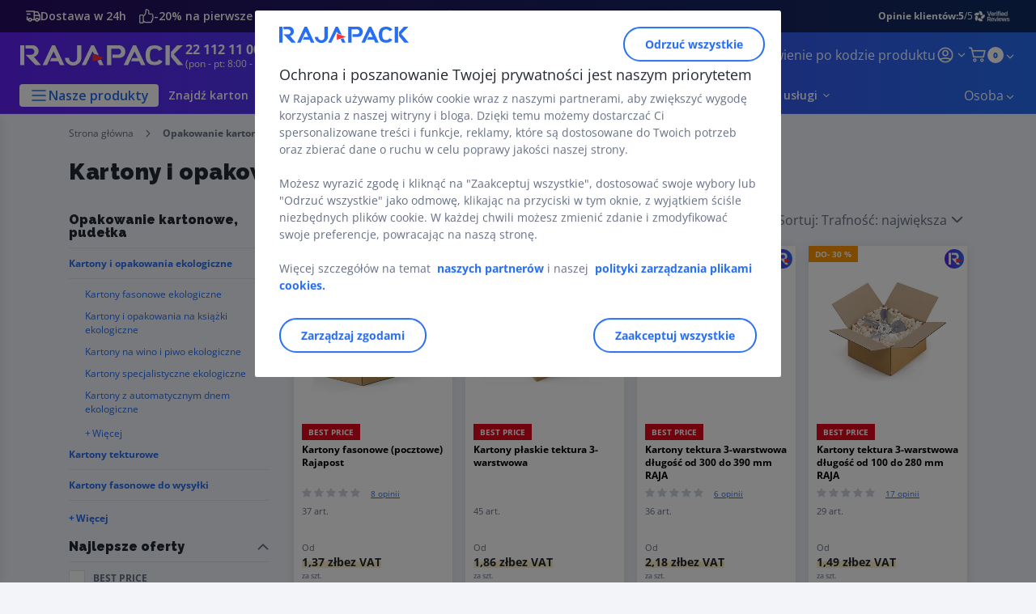

--- FILE ---
content_type: text/html;charset=utf-8
request_url: https://www.rajapack.pl/kartony-pudelka-opakowania-kartonowe/kartony-opakowania-ekologiczne_C1196.html?ForceCustomerType=false
body_size: 433723
content:
<!DOCTYPE html><html lang="pl">
<head>
<meta charset="utf-8">
<meta http-equiv="X-UA-Compatible" content="IE=edge">
<meta name="localeID" content="pl_PL" />
<meta name="viewport" content="width=device-width, height=device-height, initial-scale=1.0, user-scalable=no, minimum-scale=1.0, maximum-scale=1.0"><meta name="robots" content="index,follow" /><meta name="description" content="" /><meta name="keywords" content="" /><title>Kartony i opakowania ekologiczne | RAJA</title><script type="text/javascript">/*
 Copyright and licenses see https://www.dynatrace.com/company/trust-center/customers/reports/ */
(function(){function ab(){var ta;(ta=void 0===bb.dialogArguments&&navigator.cookieEnabled)||(document.cookie="__dTCookie=1;SameSite=Lax",ta=document.cookie.includes("__dTCookie"),ta=(document.cookie="__dTCookie=1; expires=Thu, 01-Jan-1970 00:00:01 GMT",ta));return ta}function Fa(){if(ab()){var ta=bb.dT_,Ga=null==ta?void 0:ta.platformPrefix,fb;if(fb=!ta||Ga){var Xa;fb=(null===(Xa=document.currentScript)||void 0===Xa?void 0:Xa.getAttribute("data-dtconfig"))||"app=7e4388231bf3cf3e|cors=1|owasp=1|featureHash=ANVfghqrux|rdnt=1|uxrgce=1|cuc=jrhe3xzz|mel=100000|expw=1|md=mdcc1=bdataLayer[0].user.emailHash|lastModification=1767918181180|tp=500,50,0|srbbv=2|agentUri=/INTERSHOP/static/WFS/RAJA-PL-Site/ruxitagentjs_ANVfghqrux_10327251022105625.js|reportUrl=https://bf57020vgf.bf.dynatrace.com/bf|auto=1|domain=rajapack.pl|rid=RID_1974539511|rpid=1249027141";
fb=(Xa=null==ta?void 0:ta.minAgentVersion)&&"10327251022105625"<`${Xa}`?(console.log("[CookiePrefix/initConfig] Min agent version detected, and javascript agent is older - the javascript agent will not be initialized!"),!1):Ga&&!fb.includes(`cuc=${Ga}`)?(console.log(`[CookiePrefix/initConfig] value of platformPrefix [${Ga}] does not match the "cuc" value in the current config - initConfig will not initialize!`),!1):!0}fb&&(ta={cfg:"app=7e4388231bf3cf3e|cors=1|owasp=1|featureHash=ANVfghqrux|rdnt=1|uxrgce=1|cuc=jrhe3xzz|mel=100000|expw=1|md=mdcc1=bdataLayer[0].user.emailHash|lastModification=1767918181180|tp=500,50,0|srbbv=2|agentUri=/INTERSHOP/static/WFS/RAJA-PL-Site/ruxitagentjs_ANVfghqrux_10327251022105625.js|reportUrl=https://bf57020vgf.bf.dynatrace.com/bf|auto=1|domain=rajapack.pl|rid=RID_1974539511|rpid=1249027141",
iCE:ab,platformCookieOffset:null==ta?void 0:ta.platformCookieOffset},Ga&&(ta.platformPrefix=Ga),bb.dT_=ta)}}function Ya(ta){return"function"==typeof ta}function hb(){let ta=window.performance;return ta&&Ba&&Va&&!!ta.timeOrigin&&Ya(ta.now)&&Ya(ta.getEntriesByType)&&Ya(ta.getEntriesByName)&&Ya(ta.setResourceTimingBufferSize)&&Ya(ta.clearResourceTimings)}this.dT_&&dT_.prm&&dT_.prm();var bb="undefined"!=typeof globalThis?globalThis:"undefined"!=typeof window?window:void 0,Va="function"==typeof PerformanceResourceTiming||
"object"==typeof PerformanceResourceTiming,Ba="function"==typeof PerformanceNavigationTiming||"object"==typeof PerformanceNavigationTiming;if((!("documentMode"in document)||Number.isNaN(document.documentMode))&&hb()){let ta=bb.dT_;!ta||!ta.cfg&&ta.platformPrefix?Fa():ta.gCP||(bb.console.log("Duplicate agent injection detected, turning off redundant initConfig."),ta.di=1)}})();
(function(){function ab(){let f=0;try{f=Math.round(Qa.performance.timeOrigin)}catch(p){}if(0>=f||Number.isNaN(f)||!Number.isFinite(f))de.push({severity:"Warning",type:"ptoi",text:`performance.timeOrigin is invalid, with a value of [${f}]. Falling back to performance.timing.navigationStart`}),f=Ne;return zd=f,Ue=Fa,zd}function Fa(){return zd}function Ya(){return Ue()}function hb(){let f=0;try{f=Math.round(Qa.performance.now())}catch(p){}return 0>=f||Number.isNaN(f)||!Number.isFinite(f)?Date.now()-
Ue():f}function bb(f,p){if(!p)return"";var y=f+"=";f=p.indexOf(y);if(0>f)return"";for(;0<=f;){if(0===f||" "===p.charAt(f-1)||";"===p.charAt(f-1))return y=f+y.length,f=p.indexOf(";",f),0<=f?p.substring(y,f):p.substring(y);f=p.indexOf(y,f+y.length)}return""}function Va(f){return bb(f,document.cookie)}function Ba(){}function ta(f,p=[]){var y;if(!f||"object"!=typeof f&&"function"!=typeof f)return!1;let L="number"!=typeof p?p:[],U=null,wa=[];switch("number"==typeof p?p:5){case 0:U="Array";break;case 1:U=
"Boolean";break;case 2:U="Number";break;case 3:U="String";break;case 4:U="Function";break;case 5:U="Object";break;case 6:U="Date";wa.push("getTime");break;case 7:U="Error";wa.push("name","message");break;case 8:U="Element";break;case 9:U="HTMLElement";break;case 10:U="HTMLImageElement";wa.push("complete");break;case 11:U="PerformanceEntry";break;case 13:U="PerformanceResourceTiming";break;case 14:U="PerformanceNavigationTiming";break;case 15:U="CSSRule";wa.push("cssText","parentStyleSheet");break;
case 16:U="CSSStyleSheet";wa.push("cssRules","insertRule");break;case 17:U="Request";wa.push("url");break;case 18:U="Response";wa.push("ok","status","statusText");break;case 19:U="Set";wa.push("add","entries","forEach");break;case 20:U="Map";wa.push("set","entries","forEach");break;case 21:U="Worker";wa.push("addEventListener","postMessage","terminate");break;case 22:U="XMLHttpRequest";wa.push("open","send","setRequestHeader");break;case 23:U="SVGScriptElement";wa.push("ownerSVGElement","type");break;
case 24:U="HTMLMetaElement";wa.push("httpEquiv","content","name");break;case 25:U="HTMLHeadElement";break;case 26:U="ArrayBuffer";break;case 27:U="ShadowRoot",wa.push("host","mode")}let {Pe:db,af:Lb}={Pe:U,af:wa};if(!db)return!1;p=Lb.length?Lb:L;if(!L.length)try{if(Qa[db]&&f instanceof Qa[db]||Object.prototype.toString.call(f)==="[object "+db+"]")return!0;if(f&&f.nodeType&&1===f.nodeType){let Ub=null===(y=f.ownerDocument.defaultView)||void 0===y?void 0:y[db];if("function"==typeof Ub&&f instanceof
Ub)return!0}}catch(Ub){}for(let Ub of p)if("string"!=typeof Ub&&"number"!=typeof Ub&&"symbol"!=typeof Ub||!(Ub in f))return!1;return!!p.length}function Ga(f,p,y,L){"undefined"==typeof L&&(L=Xa(p,!0));"boolean"==typeof L&&(L=Xa(p,L));f===Qa?we&&we(p,y,L):ee&&ta(f,21)?Ge.call(f,p,y,L):f.addEventListener&&(f===Qa.document||f===Qa.document.documentElement?gh.call(f,p,y,L):we.call(f,p,y,L));L=!1;for(let U=Ad.length;0<=--U;){let wa=Ad[U];if(wa.object===f&&wa.event===p&&wa.Y===y){L=!0;break}}L||Ad.push({object:f,
event:p,Y:y})}function fb(f,p,y,L){for(let U=Ad.length;0<=--U;){let wa=Ad[U];if(wa.object===f&&wa.event===p&&wa.Y===y){Ad.splice(U,1);break}}"undefined"==typeof L&&(L=Xa(p,!0));"boolean"==typeof L&&(L=Xa(p,L));f===Qa?Bf&&Bf(p,y,L):f.removeEventListener&&(f===Qa.document||f===Qa.document.documentElement?Qg.call(f,p,y,L):Bf.call(f,p,y,L))}function Xa(f,p){let y=!1;try{if(we&&Vh.includes(f)){let L=Object.defineProperty({},"passive",{get(){y=!0}});we("test",Ba,L)}}catch(L){}return y?{passive:!0,capture:p}:
p}function Ca(){let f=Ad;for(let p=f.length;0<=--p;){let y=f[p];fb(y.object,y.event,y.Y)}Ad=[]}function ja(f){return"function"==typeof f}function ya(f){if(f&&void 0!==f[qg])return f[qg];let p=ja(f)&&/{\s+\[native code]/.test(Function.prototype.toString.call(f));return f&&(f[qg]=p),p}function ua(f,p,...y){return void 0!==Function.prototype.bind&&ya(Function.prototype.bind)?Function.prototype.bind.call(f,p,...y):function(...L){return f.apply(p,(y||[]).concat(Array.prototype.slice.call(arguments)||[]))}}
function R(){if(Of){let f=new Of;if(Kd)for(let p of Rg)void 0!==Kd[p]&&(f[p]=ua(Kd[p],f));return f}return new Qa.XMLHttpRequest}function aa(){return zc()}function xa(f,p,...y){function L(){delete Rd[U];f.apply(this,arguments)}let U,wa=He;return"apply"in wa?(y.unshift(L,p),U=wa.apply(Qa,y)):U=wa(L,p),Rd[U]=!0,U}function N(f){delete Rd[f];let p=ke;"apply"in p?p.call(Qa,f):p(f)}function Y(f){xe.push(f)}function ka(f){let p=xe.length;for(;p--;)if(xe[p]===f){xe.splice(p,1);break}}function Sa(){return xe}
function O(f,p){return Gd(f,p)}function ea(f){Sd(f)}function fa(f,p){if(!Pf||!Qf)return"";f=new Pf([f],{type:p});return Qf(f)}function S(f,p){return mf?new mf(f,p):void 0}function C(f){"function"==typeof f&&rg.push(f)}function V(){return rg}function la(){return Ne}function M(f){function p(...y){if("number"!=typeof y[0]||!Rd[y[0]])try{return f.apply(this,y)}catch(L){return f(y[0])}}return p[Wh]=f,p}function oa(){return de}function sa(){Ue=ab;zc=()=>Math.round(Ue()+hb());(Number.isNaN(zc())||0>=zc()||
!Number.isFinite(zc()))&&(zc=()=>Date.now())}function Ta(){Ie&&(Qa.clearTimeout=ke,Qa.clearInterval=Sd,Ie=!1)}function nb(f){f=encodeURIComponent(f);let p=[];if(f)for(let y=0;y<f.length;y++){let L=f.charAt(y);p.push(Cf[L]||L)}return p.join("")}function cb(f){return f.includes("^")&&(f=f.split("^^").join("^"),f=f.split("^dq").join('"'),f=f.split("^rb").join(">"),f=f.split("^lb").join("<"),f=f.split("^p").join("|"),f=f.split("^e").join("="),f=f.split("^s").join(";"),f=f.split("^c").join(","),f=f.split("^bs").join("\\")),
f}function tb(){return le}function Eb(f){le=f}function Qb(f){let p=Oa("rid"),y=Oa("rpid");p&&(f.rid=p);y&&(f.rpid=y)}function Vb(f){if(f=f.xb){f=cb(f);try{le=new RegExp(f,"i")}catch(p){}}else le=void 0}function Zb(f){return"n"===f||"s"===f||"l"===f?`;SameSite=${Sg[f]}`:""}function ia(f,p,y){let L=1,U=0;do document.cookie=f+'=""'+(p?";domain="+p:"")+";path="+y.substring(0,L)+"; expires=Thu, 01 Jan 1970 00:00:01 GMT;",L=y.indexOf("/",L),U++;while(-1!==L&&5>U)}function za(f,p=document.cookie){return bb(f,
p)}function Ob(f){var p;return function(){if(p)return p;var y,L,U,wa,db=-1!==Rf?Rf:(null===(L=null===(y=Qa.dT_)||void 0===y?void 0:y.scv)||void 0===L?void 0:L.call(y,"postfix"))||(null===(wa=null===(U=Qa.dT_)||void 0===U?void 0:U.gCP)||void 0===wa?void 0:wa.call(U));y=(y=(Rf=db,db))?"".concat(f).concat(y):f;return p=y,y}}function Ac(){let f=(document.domain||location.hostname||"").split(".");return 1>=f.length?[]:f}function qb(f,p){p=`dTValidationCookieValue;path=/;domain=${f}${Zb(p)}`;return document.cookie=
`${nf()}=${p}`,za(nf())?(ia(nf(),f,"/"),!0):!1}function kc(){var f=Tg.dT_.scv("agentUri");if(!f)return"ruxitagentjs";f=f.substring(f.lastIndexOf("/")+1);return f.includes("_")?f.substring(0,f.indexOf("_")):f}function Bb(){return Qa.dT_}function Fb(f){ca("eao")?ye=f:Qa.console.log(`${Sf} App override configuration is not enabled! The provided app config callback method will not be invoked!`)}function fc(f){let p=navigator.userAgent;if(!p)return null;let y=p.indexOf("DTHybrid/1.0");return-1===y?null:
(f=p.substring(y).match(new RegExp(`(^|\\s)${f}=([^\\s]+)`)))?f[2]:null}function Q(){return navigator.userAgent.includes("Googlebot")||navigator.userAgent.includes("AdsBot-Google")}function X(f){let p=f,y=Math.pow(2,32);return function(){return p=(1664525*p+1013904223)%y,p/y}}function Ka(f,p){return Number.isNaN(f)||Number.isNaN(p)?Math.floor(33*td()):Math.floor(td()*(p-f+1))+f}function ba(f){if(Number.isNaN(f)||0>f)return"";var p=Qa.crypto;if(p&&!Q())p=p.getRandomValues(new Uint8Array(f));else{p=
[];for(var y=0;y<f;y++)p.push(Ka(0,32))}f=Array(f);for(y=0;y<p.length;y++){let L=Math.abs(p[y]%32);f.push(String.fromCharCode(L+(9>=L?48:55)))}return f.join("")}function $a(f=!0){Ve=f}function lb(){return Td}function Na(){let f=Qa.dT_;try{let U=Qa.parent;for(;U&&U!==Qa;){let wa=U.dT_;var p;if(p=!!(wa&&"ea"in wa)&&"10327251022105625"===wa.version){var y=f,L=wa;let db=!y.bcv("ac")||y.scv("app")===L.scv("app"),Lb=y.scv("postfix"),Ub=L.scv("postfix");p=db&&Lb===Ub}if(p)return wa.tdto();U=U!==U.parent?
U.parent:void 0}}catch(U){}return f}function dc(f,p="",y){var L=f.indexOf("h"),U=f.indexOf("v"),wa=f.indexOf("e");let db=f.substring(f.indexOf("$")+1,L);L=-1!==U?f.substring(L+1,U):f.substring(L+1);!p&&-1!==U&&(-1!==wa?p=f.substring(U+1,wa):p=f.substring(U+1));f=null;y||(U=Number.parseInt(db.split("_")[0]),wa=zc()%We,y=(wa<U&&(wa+=We),U+9E5>wa));return y&&(f={frameId:db,actionId:"-"===L?"-":Number.parseInt(L),visitId:""}),{visitId:p,Cd:f}}function Hb(f,p,y){var L=Ja("pcl");L=f.length-L;0<L&&f.splice(0,
L);L=Bd(za(Ed(),y));let U=[],wa=L?`${L}$`:"";for(db of f)"-"!==db.actionId&&U.push(`${wa}${db.frameId}h${db.actionId}`);f=U.join("p");var db=(f||(Ve&&(Bc(!0,"a",y),$a(!1)),f+=`${L}$${Td}h-`),f+=`v${p||ha(y)}`,f+="e0",f);vc(of(),db,void 0,ca("ssc"))}function Xb(f,p=document.cookie){var y=za(of(),p);p=[];if(y&&"-"!==y){var L=y.split("p");y="";for(let U of L)L=dc(U,y,f),y=L.visitId,L.Cd&&p.push(L.Cd);for(let U of p)U.visitId=y}return p}function wc(f,p){let y=document.cookie;p=Xb(p,y);let L=!1;for(let U of p)U.frameId===
Td&&(U.actionId=f,L=!0);L||p.push({frameId:Td,actionId:f,visitId:""});Hb(p,void 0,y)}function mc(){return Hd}function ib(f,p){try{Qa.localStorage.setItem(f,p)}catch(y){}}function w(f){try{Qa.localStorage.removeItem(f)}catch(p){}}function x(f){try{return Qa.localStorage.getItem(f)}catch(p){}return null}function r(f,p=document.cookie||""){return p.split(f+"=").length-1}function E(f,p){var y=r(f,p);if(1<y){p=Oa("domain")||Qa.location.hostname;let L=Qa.location.hostname,U=Qa.location.pathname,wa=0,db=
0;ud.add(f);do{let Lb=L.substring(wa);if(Lb!==p||"/"!==U){ia(f,Lb===p?"":Lb,U);let Ub=r(f);Ub<y&&(ud.add(Lb),y=Ub)}wa=L.indexOf(".",wa)+1;db++}while(0!==wa&&10>db&&1<y);Oa("domain")&&1<y&&ia(f,"",U)}}function T(){var f=document.cookie;E(of(),f);E(Ed(),f);E(od(),f);f=ud.size;0<f&&f!==Xe&&(Xe=f,de.push({severity:"Error",type:"dcn",text:`Duplicate cookie name${1!==f?"s":""} detected: ${Array.from(ud).join(",")}`}))}function P(){ud=new Set;T();Y(function(f,p,y,L){0===ud.size||p||(f.av(L,"dCN",Array.from(ud).join(",")),
ud.clear(),Xe=0)})}function ha(f){return na(f)||Bc(!0,"c",f)}function na(f){if(J(f)<=zc())return Bc(!0,"t",f);let p=yc(f);if(p){let y=hh.exec(p);f=y&&3===y.length&&32===y[1].length&&!Number.isNaN(Number.parseInt(y[2]))?(Sb(Cd(),p),p):Bc(!0,"i",f)}else f=Bc(!0,"c",f);return f}function Da(f,p){var y=zc();p=Gc(p).kc;f&&(p=y);$c(y+Ye+"|"+p);ad()}function pb(f){let p="t"+(zc()-J(f));Bc(!0,p,f)}function yc(f){var p,y;return null!==(y=null===(p=Xb(!0,f)[0])||void 0===p?void 0:p.visitId)&&void 0!==y?y:qc(Cd())}
function Hc(){let f=ba(Ld);try{f=f.replace(/\d/g,function(p){p=.1*Number.parseInt(p);return String.fromCharCode(Math.floor(25*p+65))})}catch(p){throw ta(p,7),p;}return f+="-0",f}function Cc(f,p){let y=Xb(!1,p);Hb(y,f,p);Sb(Cd(),f);Da(!0)}function dd(f,p,y){return Bc(f,p,y)}function Bc(f,p,y){f&&(Oe=!0);f=yc(y);y=Hc();Cc(y);if(yc(document.cookie))for(let L of Md)L(y,Oe,p,f);return y}function Ec(f){Md.push(f)}function Lc(f){f=Md.indexOf(f);-1!==f&&Md.splice(f)}function ad(f){pf&&N(pf);pf=xa(Xc,J(f)-
zc())}function Xc(){let f=document.cookie;return J(f)<=zc()?(sb(pb,[f]),!0):(I(ad),!1)}function $c(f){let p=ua(vc,null,od(),f,void 0,ca("ssc"));p();let y=za(od());""!==y&&f!==y&&(T(),p(),f===za(od())||sg||(de.push({severity:"Error",type:"dcn",text:"Could not sanitize cookies"}),sg=!0));Sb(od(),f)}function id(f,p){p=za(f,p);return p||(p=qc(f)||""),p}function jd(){var f=na()||"";Sb(Cd(),f);f=id(od());$c(f);w(Cd());w(od())}function Gc(f){let p={Zc:0,kc:0};if(f=id(od(),f))try{let y=f.split("|");2===y.length&&
(p.Zc=Number.parseInt(y[0]),p.kc=Number.parseInt(y[1]))}catch(y){}return p}function J(f){f=Gc(f);return Math.min(f.Zc,f.kc+Df)}function W(f){Ye=f}function D(){let f=Oe;return Oe=!1,f}function ra(){Xc()||Da(!1)}function Ia(){if(ca("nsfnv")){var f=za(Ed());if(!f.includes(`${Ze}-`)){let p=Ea(f).serverId;f=f.replace(`${Ze}${p}`,`${Ze}${`${-1*Ka(2,me)}`.replace("-","-2D")}`);pd(f)}}}function Pa(){I(function(){if(!ed()){let f=-1*Ka(2,me),p=ba(Ld);pd(`v_4${Ze}${`${f}`.replace("-","-2D")}_sn_${p}`)}},!0);
Ec(Ia)}function Ea(f){var p;let y={},L={sessionId:"",serverId:"",overloadState:0,appState:y};var U=f.split($e);if(2<U.length&&0===U.length%2){f=+U[1];if(Number.isNaN(f)||3>f)return L;f={};for(var wa=2;wa<U.length;wa++){let db=U[wa];db.startsWith(Tf)?y[db.substring(6).toLowerCase()]=+U[wa+1]:f[db]=U[wa+1];wa++}f.sn?(U=f.sn,L.sessionId=U.length===Ld||12>=U.length?U:""):L.sessionId="hybrid";if(f.srv){a:{U=f.srv.replace("-2D","-");if(!Number.isNaN(+U)&&(wa=Number.parseInt(U),wa>=-me&&wa<=me))break a;
U=""}L.serverId=U}U=+f.ol;1===U&&ob(pc());0<=U&&2>=U&&(L.overloadState=U);f=+f.prv;Number.isNaN(f)||(L.privacyState=1>f||4<f?1:f);f=null===(p=Oa("app"))||void 0===p?void 0:p.toLowerCase();p=y[f];!Number.isNaN(p)&&0===p&&ob(pc())}return L}function ob(f){let p=Bb();f||(p.disabled=!0,p.overloadPrevention=!0)}function Ua(){if(yb()||Qa.dynatraceMobile){let f=Va("dtAdkSettings")||fc("dtAdkSettings")||"";return Ea(f).privacyState||null}return null}function yb(){var f,p;let y=Qa.MobileAgent;if(y)return y;
let L=null===(p=null===(f=Qa.webkit)||void 0===f?void 0:f.messageHandlers)||void 0===p?void 0:p.MobileAgent;if(L)return{incrementActionCount:()=>L.postMessage({api:"incrementActionCount"})}}function sb(f,p){return!Wb()||Bb().overloadPrevention&&!pc()?null:f.apply(this,p)}function Wb(){let f=Ua();return 2===f||1===f?!1:!ca("coo")||ca("cooO")||pc()}function Yb(f,p){try{Qa.sessionStorage.setItem(f,p)}catch(y){}}function Sb(f,p){sb(Yb,[f,p])}function qc(f){try{return Qa.sessionStorage.getItem(f)}catch(p){}return null}
function Ic(f){try{Qa.sessionStorage.removeItem(f)}catch(p){}}function tc(f){document.cookie=f+'="";path=/'+(Oa("domain")?";domain="+Oa("domain"):"")+"; expires=Thu, 01 Jan 1970 00:00:01 GMT;"}function Dc(f,p,y,L){p||0===p?(p=(p+"").replace(/[\n\r;]/g,"_"),f=f+"="+p+";path=/"+(Oa("domain")?";domain="+Oa("domain"):""),y&&(f+=";expires="+y.toUTCString()),f+=Zb(Oa("cssm")),L&&"https:"===location.protocol&&(f+=";Secure"),document.cookie=f):tc(f)}function vc(f,p,y,L){sb(Dc,[f,p,y,L])}function Dd(f){return!!f.includes("v_4")}
function md(f){f=za(Ed(),f);f||(f=(f=qc(Ed()))&&Dd(f)?(pd(f),f):"");return Dd(f)?f:""}function pd(f){vc(Ed(),f,void 0,ca("ssc"))}function vd(f){return(f=f||md())?Ea(f):{sessionId:"",serverId:"",overloadState:0,appState:{}}}function Bd(f){return vd(f).serverId}function ed(f){return vd(f).sessionId}function pc(){return navigator.userAgent.includes(Nd)}function ze(f){let p={};f=f.split("|");for(let y of f)f=y.split("="),2===f.length&&(p[f[0]]=decodeURIComponent(f[1].replace(/\+/g," ")));return p}function A(){let f=
kc();return(f.indexOf("dbg")===f.length-3?f.substring(0,f.length-3):f)+"_"+Oa("app")+"_Store"}function B(f,p={},y){f=f.split("|");for(var L of f){f=L;let U=L.indexOf("="),wa;-1===U?(wa=f,p[wa]="1"):(f=L.substring(0,U),wa=f,p[wa]=L.substring(U+1,L.length))}!y&&(y=p.spc)&&(L=document.createElement("textarea"),L.innerHTML=y,p.spc=L.value);return p}function F(f){var p;return null!==(p=ic[f])&&void 0!==p?p:Ud[f]}function ca(f){f=F(f);return"false"===f||"0"===f?!1:!!f}function Ja(f){var p=F(f);p=Number.parseInt(p);
return Number.isNaN(p)&&(p=Ud[f]),p}function Oa(f){if("app"===f){a:{try{if(ye){var p=ye();if(p&&"string"==typeof p&&qf.test(p)){var y=p;break a}Qa.console.log(`${Sf} Registered app config callback method did not return a string in the correct app id format ${qf} The default app ID will be used instead! Got value: ${p}`)}}catch(L){Qa.console.log(`${Sf} Failed to execute the registered app config callback method! The default app ID will be used instead!`,L)}y=void 0}if(y)return y}return(F(f)||"")+""}
function jb(f,p){ic[f]=p+""}function xb(f){return ic=f,ic}function Cb(f){let p=ic[f];p&&(ic[f]=p.includes("#"+f.toUpperCase())?"":p)}function Ib(f){var p=f.agentUri;null!=p&&p.includes("_")&&(p=/([A-Za-z]*)\d{0,4}_(\w*)_\d+/g.exec(p))&&p.length&&2<p.length&&(f.featureHash=p[2])}function $b(f){var p=Bb().platformCookieOffset;if("number"==typeof p){a:{var y=Oa("cssm");var L=Ac();if(L.length)for(p=L.slice(p);p.length;){if(qb(p.join("."),y)){y=p.join(".");break a}p.shift()}y=""}y&&(f.domain=y)}else if(y=
f.domain||"",p=(p=location.hostname)&&y?p===y||p.includes("."+y,p.length-("."+y).length):!0,!y||!p){f.domainOverride||(f.domainOriginal=f.domain||"",f.domainOverride=`${location.hostname},${y}`,delete f.domain);a:{L=Oa("cssm");let wa=Ac().reverse();if(wa.length){var U=wa[0];for(let db=1;db<=wa.length;db++){if(qb(U,L)){L=U;break a}let Lb=wa[db];Lb&&(U=`${Lb}.${U}`)}}L=""}L&&(f.domain=L);p||de.push({type:"dpi",severity:"Warning",text:`Configured domain "${y}" is invalid for current location "${location.hostname}". Agent will use "${f.domain}" instead.`})}}
function m(f,p){$b(f);let y=ic.pVO;(y&&(f.pVO=y),p)||(f.bp=(f.bp||Ud.bp)+"")}function t(f,p){if(null==f||!f.attributes)return p;let y=p;var L=f.attributes.getNamedItem("data-dtconfig");if(!L)return y;f=f.src;L=L.value;let U={};ic.legacy="1";var wa=/([A-Za-z]*)_(\w*)_(\d+)/g;let db=null;wa=(f&&(db=wa.exec(f),null!=db&&db.length&&(U.agentUri=f,U.featureHash=db[2],U.agentLocation=f.substring(0,f.indexOf(db[1])-1),U.buildNumber=db[3])),L&&B(L,U,!0),$b(U),U);if(!p)y=wa;else if(!wa.syntheticConfig)return wa;
return y}function u(){return ic}function G(f){return Ud[f]===F(f)}function I(f,p=!1){Wb()?f():p?tg.push(f):ug.push(f)}function ma(){if(!ca("coo")||Wb())return!1;for(let f of ug)xa(f,0);ug=[];jb("cooO",!0);for(let f of tg)f();return tg.length=0,!0}function pa(){if(!ca("coo")||!Wb())return!1;jb("cooO",!1);tc(Ed());tc(of());tc(vg());tc("dtAdk");tc(Yc());tc(od());try{Ic(Cd()),Ic(od()),w(Cd()),w(od()),Ic(Yc()),Ic(Ed()),w(A()),w("dtAdk")}catch(f){}return!0}function Ma(){var f=za(Yc());if(!f||45!==(null==
f?void 0:f.length))if(f=x(Yc())||qc(Yc()),45!==(null==f?void 0:f.length)){ih=!0;let p=zc()+"";f=(p+=ba(45-p.length),p)}return Wa(f),f}function Wa(f){let p;if(ca("dpvc")||ca("pVO"))Sb(Yc(),f);else{p=new Date;var y=p.getMonth()+Math.min(24,Math.max(1,Ja("rvcl")));p.setMonth(y);y=Yc();sb(ib,[y,f])}vc(Yc(),f,p,ca("ssc"))}function gb(){return ih}function rb(f){let p=za(Yc());tc(Yc());Ic(Yc());w(Yc());jb("pVO",!0);Wa(p);f&&sb(ib,["dt-pVO","1"]);jd()}function zb(){w("dt-pVO");ca("pVO")&&(jb("pVO",!1),Ma());
Ic(Yc());jd()}function hc(f,p,y,L,U,wa){let db=document.createElement("script");db.setAttribute("src",f);p&&db.setAttribute("defer","defer");y&&(db.onload=y);L&&(db.onerror=L);U&&db.setAttribute("id",U);if(f=wa){var Lb;f=null!=(null===(Lb=document.currentScript)||void 0===Lb?void 0:Lb.attributes.getNamedItem("integrity"))}f&&db.setAttribute("integrity",wa);db.setAttribute("crossorigin","anonymous");wa=document.getElementsByTagName("script")[0];wa.parentElement.insertBefore(db,wa)}function nc(f){return Uf+
"/"+Pe+"_"+f+"_"+(Ja("buildNumber")||Bb().version)+".js"}function Mc(){}function Oc(f,p){return function(){f.apply(p,arguments)}}function Mb(f){if(!(this instanceof Mb))throw new TypeError("Promises must be constructed via new");if("function"!=typeof f)throw new TypeError("not a function");this.oa=0;this.Ob=!1;this.qa=void 0;this.Da=[];jh(f,this)}function kd(f,p){for(;3===f.oa;)f=f.qa;0===f.oa?f.Da.push(p):(f.Ob=!0,Mb.qb(function(){var y=1===f.oa?p.Gb:p.Hb;if(null===y)(1===f.oa?Vd:Ae)(p.promise,f.qa);
else{try{var L=y(f.qa)}catch(U){Ae(p.promise,U);return}Vd(p.promise,L)}}))}function Vd(f,p){try{if(p===f)throw new TypeError("A promise cannot be resolved with itself.");if(p&&("object"==typeof p||"function"==typeof p)){var y=p.then;if(p instanceof Mb){f.oa=3;f.qa=p;wg(f);return}if("function"==typeof y){jh(Oc(y,p),f);return}}f.oa=1;f.qa=p;wg(f)}catch(L){Ae(f,L)}}function Ae(f,p){f.oa=2;f.qa=p;wg(f)}function wg(f){2===f.oa&&0===f.Da.length&&Mb.qb(function(){f.Ob||Mb.Ub(f.qa)});for(var p=0,y=f.Da.length;p<
y;p++)kd(f,f.Da[p]);f.Da=null}function Xh(f,p,y){this.Gb="function"==typeof f?f:null;this.Hb="function"==typeof p?p:null;this.promise=y}function jh(f,p){var y=!1;try{f(function(L){y||(y=!0,Vd(p,L))},function(L){y||(y=!0,Ae(p,L))})}catch(L){y||(y=!0,Ae(p,L))}}function xg(){return yg.qb=function(f){if("string"==typeof f)throw Error("Promise polyfill called _immediateFn with string");f()},yg.Ub=()=>{},yg}function Ef(){var f;(f=void 0===Qa.dialogArguments&&navigator.cookieEnabled)||(document.cookie="__dTCookie=1;SameSite=Lax",
f=document.cookie.includes("__dTCookie"),f=(document.cookie="__dTCookie=1; expires=Thu, 01-Jan-1970 00:00:01 GMT",f));return f}function zg(){var f,p;try{null===(p=null===(f=yb())||void 0===f?void 0:f.incrementActionCount)||void 0===p||p.call(f)}catch(y){}}function Vf(){let f=Qa.dT_;Qa.dT_={di:0,version:"10327251022105625",cfg:f?f.cfg:"",iCE:f?Ef:function(){return navigator.cookieEnabled},ica:1,disabled:!1,disabledReason:"",overloadPrevention:!1,gAST:la,ww:S,stu:fa,nw:aa,st:xa,si:O,aBPSL:Y,rBPSL:ka,
gBPSL:Sa,aBPSCC:C,gBPSCC:V,buildType:"dynatrace",gSSV:qc,sSSV:Sb,rSSV:Ic,rvl:w,iVSC:Dd,p3SC:Ea,dC:tc,sC:vc,esc:nb,gSId:Bd,gDtc:ed,gSC:md,sSC:pd,gC:Va,cRN:Ka,cRS:ba,cfgO:u,pCfg:ze,pCSAA:B,cFHFAU:Ib,sCD:m,bcv:ca,ncv:Ja,scv:Oa,stcv:jb,rplC:xb,cLSCK:A,gFId:lb,gBAU:nc,iS:hc,eWE:I,oEIEWA:sb,eA:ma,dA:pa,iNV:gb,gVID:Ma,dPV:rb,ePV:zb,sVIdUP:$a,sVTT:W,sVID:Cc,rVID:na,gVI:ha,gNVIdN:dd,gARnVF:D,cAUV:ra,uVT:Da,aNVL:Ec,rNVL:Lc,gPC:Xb,cPC:wc,sPC:Hb,clB:Ta,ct:N,aRI:Qb,iXB:Vb,gXBR:tb,sXBR:Eb,de:cb,iEC:zg,rnw:hb,gto:Ya,
ael:Ga,rel:fb,sup:Xa,cuel:Ca,iAEPOO:Wb,iSM:pc,gxwp:R,iIO:ta,prm:xg,cI:ea,gidi:oa,iDCV:G,gCF:za,gPSMB:Ua,lvl:x,gCP:null!=f&&f.platformPrefix?function(){return f.platformPrefix||""}:void 0,platformCookieOffset:null==f?void 0:f.platformCookieOffset,tdto:Na,gFLAI:mc,rACC:Fb,gAN:kc,gAFUA:fc}}function Yh(){xg();var f;Of=Qa.XMLHttpRequest;var p=null===(f=Qa.XMLHttpRequest)||void 0===f?void 0:f.prototype;if(p){Kd={};for(let L of Rg)void 0!==p[L]&&(Kd[L]=p[L])}we=Qa.addEventListener;Bf=Qa.removeEventListener;
gh=Qa.document.addEventListener;Qg=Qa.document.removeEventListener;He=Qa.setTimeout;Gd=Qa.setInterval;Ie||(ke=Qa.clearTimeout,Sd=Qa.clearInterval);f=Ef?Ef():navigator.cookieEnabled;var y;p=za("dtAdkSettings")||(null===(y=ne)||void 0===y?void 0:y.getItem("dtAdkSettings"))||fc("dtAdkSettings")||"";y=1===(Ea(p).overloadState||null);if(f){if(y)return!1}else return!1;return!0}function af(...f){Qa.console.log.apply(Qa.console,f)}this.dT_&&dT_.prm&&dT_.prm();var Tg="undefined"!=typeof window?window:self,
Qa="undefined"!=typeof globalThis?globalThis:"undefined"!=typeof window?window:void 0,ke,Sd,He,Gd,zd,Ue,Wh=Symbol.for("dt_2");Symbol.for("dt_3");var we,Bf,gh,Qg,ee=Qa.Worker,Ge=ee&&ee.prototype.addEventListener,Ad=[],Vh=["touchstart","touchend","scroll"],qg=Symbol.for("dt2-isNativeFunction"),Of,Rg="abort getAllResponseHeaders getResponseHeader open overrideMimeType send setRequestHeader".split(" "),Kd,mf=Qa.Worker,Pf=Qa.Blob,Qf=Qa.URL&&Qa.URL.createObjectURL,Ie=!1,xe,rg=[],de=[],Ne,ne,Rd={},zc,Cf=
{"!":"%21","~":"%7E","*":"%2A","(":"%28",")":"%29","'":"%27",hg:"%24",";":"%3B",",":"%2C"},le,Sg={l:"Lax",s:"Strict",n:"None"},Rf=-1,of=Ob("dtPC"),Ed=Ob("dtCookie"),od=Ob("rxvt"),Yc=Ob("rxVisitor"),nf=Ob("dTValidationCookie"),vg=Ob("dtSa"),Ud,Sf="[Dynatrace RUM JavaScript]",qf=/^[\da-f]{12,16}$/,ye,td,Be,Ve=!1,Td,We=6E8,Hd,Ld=32,Cd=Ob("rxvisitid"),ud,Xe=0,hh=/([A-Z]+)-(\d+)/,Md=[],Ye,Df,Oe=!1,pf,sg=!1,$e="_",me=32768,Ze=`${$e}srv${$e}`,Tf="app-3A",Nd="RuxitSynthetic",Zh=/c(\w+)=([^ ]+(?: (?!c?\w+=)[^ ()c]+)*)/g,
ic={},ug=[],tg=[],ih=!1,Wf,Uf,Pe,$h=setTimeout;Mb.prototype.catch=function(f){return this.then(null,f)};Mb.prototype.then=function(f,p){var y=new this.constructor(Mc);return kd(this,new Xh(f,p,y)),y};Mb.prototype.finally=function(f){var p=this.constructor;return this.then(function(y){return p.resolve(f()).then(function(){return y})},function(y){return p.resolve(f()).then(function(){return p.reject(y)})})};Mb.all=function(f){return new Mb(function(p,y){function L(Lb,Ub){try{if(Ub&&("object"==typeof Ub||
"function"==typeof Ub)){var ld=Ub.then;if("function"==typeof ld){ld.call(Ub,function(Od){L(Lb,Od)},y);return}}U[Lb]=Ub;0===--wa&&p(U)}catch(Od){y(Od)}}if(!f||"undefined"==typeof f.length)return y(new TypeError("Promise.all accepts an array"));var U=Array.prototype.slice.call(f);if(0===U.length)return p([]);for(var wa=U.length,db=0;db<U.length;db++)L(db,U[db])})};Mb.allSettled=function(f){return new this(function(p,y){function L(db,Lb){if(Lb&&("object"==typeof Lb||"function"==typeof Lb)){var Ub=Lb.then;
if("function"==typeof Ub){Ub.call(Lb,function(ld){L(db,ld)},function(ld){U[db]={status:"rejected",reason:ld};0===--wa&&p(U)});return}}U[db]={status:"fulfilled",value:Lb};0===--wa&&p(U)}if(!f||"undefined"==typeof f.length)return y(new TypeError(typeof f+" "+f+" is not iterable(cannot read property Symbol(Symbol.iterator))"));var U=Array.prototype.slice.call(f);if(0===U.length)return p([]);var wa=U.length;for(y=0;y<U.length;y++)L(y,U[y])})};Mb.resolve=function(f){return f&&"object"==typeof f&&f.constructor===
Mb?f:new Mb(function(p){p(f)})};Mb.reject=function(f){return new Mb(function(p,y){y(f)})};Mb.race=function(f){return new Mb(function(p,y){if(!f||"undefined"==typeof f.length)return y(new TypeError("Promise.race accepts an array"));for(var L=0,U=f.length;L<U;L++)Mb.resolve(f[L]).then(p,y)})};Mb.qb="function"==typeof setImmediate&&function(f){setImmediate(f)}||function(f){$h(f,0)};Mb.Ub=function(f){"undefined"!=typeof console&&console&&console.warn("Possible Unhandled Promise Rejection:",f)};var yg=
Mb,Ug="function"==typeof PerformanceResourceTiming||"object"==typeof PerformanceResourceTiming,Ff="function"==typeof PerformanceNavigationTiming||"object"==typeof PerformanceNavigationTiming;(function(){var f,p,y,L;if(L=!("documentMode"in document&&!Number.isNaN(document.documentMode)))L=(L=window.performance)&&Ff&&Ug&&!!L.timeOrigin&&ja(L.now)&&ja(L.getEntriesByType)&&ja(L.getEntriesByName)&&ja(L.setResourceTimingBufferSize)&&ja(L.clearResourceTimings);if(L)if(L=!(null!==(f=navigator.userAgent)&&
void 0!==f&&f.includes("RuxitSynthetic")),!Qa.dT_||!Qa.dT_.cfg||"string"!=typeof Qa.dT_.cfg||"initialized"in Qa.dT_&&Qa.dT_.initialized)null!==(p=Qa.dT_)&&void 0!==p&&p.gCP?af("[CookiePrefix/initCode] initCode with cookie prefix already initialized, not initializing initCode!"):af("InitConfig not found or agent already initialized! This is an injection issue."),Qa.dT_&&(Qa.dT_.di=3);else if(L)try{Vf();Ud={ade:"",aew:!0,apn:"",agentLocation:"",agentUri:"",app:"",ac:!0,async:!1,ase:!1,auto:!1,bp:3,
bs:!1,buildNumber:0,csprv:!0,cepl:16E3,cls:!0,ccNcss:!1,coo:!1,cooO:!1,cssm:"0",cwtDomains:"",cwtUrl:"w2dax4xgw3",cwt:"",cors:!1,cuc:"",cce:!1,cux:!1,postfix:"",dataDtConfig:"",debugName:"",dvl:500,dASXH:!1,disableCookieManager:!1,dKAH:!1,disableLogging:!1,dmo:!1,doel:!1,dpch:!1,dpvc:!1,disableXhrFailures:!1,domain:"",domainOverride:"",domainOriginal:"",doNotDetect:"",ds:!0,dsndb:!1,dsa:!1,dsss:!1,dssv:!0,earxa:!0,eao:!1,exp:!1,eni:!0,etc:!0,expw:!1,instr:"",evl:"",fa:!1,fvdi:!1,featureHash:"",hvt:216E5,
imm:!1,ign:"",iub:"",iqvn:!1,initializedModules:"",lastModification:0,lupr:!0,lab:!1,legacy:!1,lt:!0,mb:"",md:"",mdp:"",mdl:"",mcepsl:100,mdn:5E3,mhl:4E3,mpl:1024,mmds:2E4,msl:3E4,bismepl:2E3,mel:200,mepp:10,moa:30,mrt:3,ntd:!1,nsfnv:!1,ncw:!1,oat:180,ote:!1,owasp:!1,pcl:20,pt:!0,perfbv:1,prfSmpl:0,pVO:!1,peti:!1,raxeh:!0,rdnt:0,nosr:!0,reportUrl:"dynaTraceMonitor",rid:"",ridPath:"",rpid:"",rcdec:12096E5,rtl:0,rtp:2,rtt:1E3,rtu:200,rvcl:24,sl:100,ssc:!1,svNB:!1,srad:!0,srbbv:1,srbw:!0,srcst:!1,srdinitrec:!0,
srmr:100,srms:"1,1,,,",srsr:1E5,srtbv:3,srtd:1,srtr:500,srvr:"",srvi:0,srwo:!1,srre:"",srxcss:!0,srxicss:!0,srficros:!0,srmrc:!1,srsdom:!0,srfirrbv:!0,srcss:!0,srmcrl:1,srmcrv:10,st:3E3,spc:"",syntheticConfig:!1,tal:0,tt:100,tvc:3E3,uxdce:!1,uxdcw:1500,uxrgce:!0,uxrgcm:"100,25,300,3;100,25,300,3",uam:!1,uana:"data-dtname,data-dtName",uanpi:0,pui:!1,usrvd:!0,vrt:!1,vcfi:!0,vcsb:!1,vcit:1E3,vct:50,vcx:50,vscl:0,vncm:1,vrei:"",xb:"",chw:"",xt:0,xhb:""};if(!Yh())throw Error("Error during initCode initialization");
try{ne=Qa.localStorage}catch(wd){}de=[];sa();Ne=zc();xe=[];Rd={};Ie||(Qa.clearTimeout=M(ke),Qa.clearInterval=M(Sd),Ie=!0);let qd=Math.random(),Fd=Math.random();Be=0!==qd&&0!==Fd&&qd!==Fd;if(Q()){var U=performance.getEntriesByType("navigation")[0];if(U){f=0;for(var wa in U){let wd=+U[wa];!Number.isNaN(wd)&&Number.isFinite(wd)&&(f+=Math.abs(wd))}var db=Math.floor(1E4*f)}else db=zc();td=X(db)}else Be?td=Math.random:td=X(zc());Td=Ne%We+"_"+Number.parseInt(Ka(0,1E3)+"");a:{let wd=Bb().cfg;ic={reportUrl:"dynaTraceMonitor",
initializedModules:"",dataDtConfig:"string"==typeof wd?wd:""};Bb().cfg=ic;let fd=ic.dataDtConfig;fd&&!fd.includes("#CONFIGSTRING")&&(B(fd,ic),Cb("domain"),Cb("auto"),Cb("app"),Ib(ic));let gd=(ic.dataDtConfig||"").includes("#CONFIGSTRING")?null:ic;if(gd=t(document.currentScript,gd),gd)for(let hd in gd)if(Object.prototype.hasOwnProperty.call(gd,hd)){U=hd;db=ic;wa=U;var Lb=gd[U];"undefined"!=typeof Lb&&(db[wa]=Lb)}let fe=A();try{let hd=(Lb=ne)&&Lb.getItem(fe);if(hd){let bf=ze(hd),oe=B(bf.config||""),
rf=ic.lastModification||"0",Ag=Number.parseInt((oe.lastModification||bf.lastModification||"0").substring(0,13)),Ki="string"==typeof rf?Number.parseInt(rf.substring(0,13)):rf;if(!(rf&&Ag<Ki)&&(oe.agentUri=oe.agentUri||Oa("agentUri"),oe.featureHash=bf.featureHash||Oa("featureHash"),oe.agentUri&&Ib(oe),m(oe,!0),Vb(oe),Qb(oe),Ag>(+ic.lastModification||0))){let oj=ca("auto"),pj=ca("legacy");ic=xb(oe);ic.auto=oj?"1":"0";ic.legacy=pj?"1":"0"}}}catch(hd){}m(ic);try{let hd=ic.ign;if(hd&&(new RegExp(hd)).test(Qa.location.href)){var Ub=
(delete Qa.dT_,!1);break a}}catch(hd){}if(pc()){{var ld=navigator.userAgent;let bf=ld.lastIndexOf(Nd);if(-1===bf)var Od={};else{var Qe=ld.substring(bf).matchAll(Zh);if(Qe){ld={};for(var Gf of Qe){let [,oe,rf]=Gf;ld[oe]=rf}Od=ld}else Od={}}}Gf=Od;let hd;for(hd in Gf)if(Object.prototype.hasOwnProperty.call(Gf,hd)&&Gf[hd]){Od=ic;Qe=hd;var pe=Gf[hd];"undefined"!=typeof pe&&(Od[Qe]=pe)}xb(ic)}var Pd=Oa("cuc"),Wd,cf;let Xd=null===(cf=null===(Wd=Qa.dT_)||void 0===Wd?void 0:Wd.gCP)||void 0===cf?void 0:cf.call(Wd);
if(Pd&&Xd&&Pd!==Xd)throw Error("platformPrefix and cuc do not match!");Ub=!0}if(!Ub)throw Error("Error during config initialization");P();Wf=Bb().disabled;var Jc;if(!(Jc=Oa("agentLocation")))a:{let wd=Oa("agentUri");if(wd||document.currentScript){let gd=wd||document.currentScript.src;if(gd){let fe=gd.includes("_complete")?2:1,Xd=gd.lastIndexOf("/");for(Ub=0;Ub<fe&&-1!==Xd;Ub++)gd=gd.substring(0,Xd),Xd=gd.lastIndexOf("/");Jc=gd;break a}}let fd=location.pathname;Jc=fd.substring(0,fd.lastIndexOf("/"))}Uf=
Jc;if(Pe=kc(),"true"===za("dtUseDebugAgent")&&!Pe.includes("dbg")&&(Pe=Oa("debugName")||Pe+"dbg"),!ca("auto")&&!ca("legacy")&&!Wf){let wd=Oa("agentUri")||nc(Oa("featureHash"));ca("async")||"complete"===document.readyState?hc(wd,ca("async"),void 0,void 0,"dtjsagent"):(document.write(`<script id="${"dtjsagentdw"}" type="text/javascript" src="${wd}" crossorigin="anonymous"><\/script>`),document.getElementById("dtjsagentdw")||hc(wd,ca("async"),void 0,void 0,"dtjsagent"))}za(Ed())&&jb("cooO",!0);Pa();
jb("pVO",!!x("dt-pVO"));I(Ma);Ye=18E5;Df=Ja("hvt")||216E5;let df=Na();Hd=void 0;df&&"ea"in df&&(Hd=df.gITAID());sb(wc,[Hd||1])}catch(qd){"platformPrefix and cuc do not match!"===qd.message?(Jc=Qa.dT_,Qa.dT_={minAgentVersion:Jc.minAgentVersion,platformPrefix:(null===(y=Jc.gCP)||void 0===y?void 0:y.call(Jc))||Jc.platformPrefix,platformCookieOffset:Jc.platformCookieOffset},af("[CookiePrefix/initCode] cuc and platformPrefix do not match, disabling agent!")):(delete Qa.dT_,af("JsAgent initCode initialization failed!",
qd))}})()})();
</script><script type="text/javascript" src="/INTERSHOP/static/WFS/RAJA-PL-Site/ruxitagentjs_ANVfghqrux_10327251022105625.js" defer="defer"></script><script type="text/javascript">(()=>{"use strict";var e={56:(e,t,o)=>{e.exports=function(e){var t=o.nc;t&&e.setAttribute("nonce",t)}},72:e=>{var t=[];function o(e){for(var o=-1,n=0;n<t.length;n++)if(t[n].identifier===e){o=n;break}return o}function n(e,n){for(var r={},i=[],d=0;d<e.length;d++){var s=e[d],c=n.base?s[0]+n.base:s[0],p=r[c]||0,l="".concat(c," ").concat(p);r[c]=p+1;var u=o(l),f={css:s[1],media:s[2],sourceMap:s[3],supports:s[4],layer:s[5]};if(-1!==u)t[u].references++,t[u].updater(f);else{var m=a(f,n);n.byIndex=d,t.splice(d,0,{identifier:l,updater:m,references:1})}i.push(l)}return i}function a(e,t){var o=t.domAPI(t);return o.update(e),function(t){if(t){if(t.css===e.css&&t.media===e.media&&t.sourceMap===e.sourceMap&&t.supports===e.supports&&t.layer===e.layer)return;o.update(e=t)}else o.remove()}}e.exports=function(e,a){var r=n(e=e||[],a=a||{});return function(e){e=e||[];for(var i=0;i<r.length;i++){var d=o(r[i]);t[d].references--}for(var s=n(e,a),c=0;c<r.length;c++){var p=o(r[c]);0===t[p].references&&(t[p].updater(),t.splice(p,1))}r=s}}},113:e=>{e.exports=function(e,t){if(t.styleSheet)t.styleSheet.cssText=e;else{for(;t.firstChild;)t.removeChild(t.firstChild);t.appendChild(document.createTextNode(e))}}},314:e=>{e.exports=function(e){var t=[];return t.toString=function(){return this.map((function(t){var o="",n=void 0!==t[5];return t[4]&&(o+="@supports (".concat(t[4],") {")),t[2]&&(o+="@media ".concat(t[2]," {")),n&&(o+="@layer".concat(t[5].length>0?" ".concat(t[5]):""," {")),o+=e(t),n&&(o+="}"),t[2]&&(o+="}"),t[4]&&(o+="}"),o})).join("")},t.i=function(e,o,n,a,r){"string"==typeof e&&(e=[[null,e,void 0]]);var i={};if(n)for(var d=0;d<this.length;d++){var s=this[d][0];null!=s&&(i[s]=!0)}for(var c=0;c<e.length;c++){var p=[].concat(e[c]);n&&i[p[0]]||(void 0!==r&&(void 0===p[5]||(p[1]="@layer".concat(p[5].length>0?" ".concat(p[5]):""," {").concat(p[1],"}")),p[5]=r),o&&(p[2]?(p[1]="@media ".concat(p[2]," {").concat(p[1],"}"),p[2]=o):p[2]=o),a&&(p[4]?(p[1]="@supports (".concat(p[4],") {").concat(p[1],"}"),p[4]=a):p[4]="".concat(a)),t.push(p))}},t}},526:(e,t,o)=>{o.d(t,{A:()=>d});var n=o(601),a=o.n(n),r=o(314),i=o.n(r)()(a());i.push([e.id,'.otsdk{position:relative;z-index:10000000}.otsdk.hidden{display:none}.otsdk_overlay{background:rgba(0,0,0,.5);width:100%;height:100%;overflow:hidden;position:fixed;top:0;bottom:0;left:0;z-index:1}.otsdk-raja .otsdk_alert{background-image:url(https://cdn.cookielaw.org/logos/2605aa8e-bac8-4ef5-a15e-f9c43acb4fde/1d2b246d-1fc0-4e62-814d-2e956c9e77a7/raja_logo_sticky.png)}.otsdk-rajapack .otsdk_alert{background-image:url(https://cdn.cookielaw.org/logos/2605aa8e-bac8-4ef5-a15e-f9c43acb4fde/0198eb07-3be9-74fc-83e0-7131b1780bd0/7c17b81b-07aa-48de-a844-506d51da9207/RAJAPACK-blue-red-logo.png);background-size:130px;background-position:left 20px top 12px}@media screen and (min-width: 650px){.otsdk-rajapack .otsdk_alert{background-size:160px;background-position:left 30px top 20px}}.otsdk-mondoffice .otsdk_alert{background-image:url(https://cdn.cookielaw.org/logos/2605aa8e-bac8-4ef5-a15e-f9c43acb4fde/019777ef-3435-7fab-97bb-c84e7dcd0a0e/82a6885e-0734-484a-ae71-baeebfc69a44/Consent_Popin_Logo__Mondoffice.jpg)}.otsdk-jpg .otsdk_alert{background-image:url(https://cdn.cookielaw.org/logos/2605aa8e-bac8-4ef5-a15e-f9c43acb4fde/d11de5ba-7356-46e5-a219-0426b0ee5aaa/c49a635e-5d0d-49e9-ab3d-542d72880b6d/JPG_Raja2.jpg);background-size:40px;background-position:left 20px top 5px}@media screen and (min-width: 650px){.otsdk-jpg .otsdk_alert{background-size:50px;background-position:left 30px top 10px}}.otsdk-bernard .otsdk_alert{background-image:url(https://cdn.cookielaw.org/logos/2605aa8e-bac8-4ef5-a15e-f9c43acb4fde/df646fcf-edae-41e8-89a9-de349854213b/d28dd997-89b3-4123-8f18-2a99fbfdeeb0/logo_footer.jpg)}.otsdk-kalamazoo .otsdk_alert{background-image:url(https://cdn.cookielaw.org/logos/2605aa8e-bac8-4ef5-a15e-f9c43acb4fde/6d5e6df9-c6e3-48df-86dc-6738b7afbefe/8f942450-99a4-42af-a5b8-c75de9df6c8f/kalamazoo.png)}@media screen and (min-width: 650px){.otsdk-kalamazoo .otsdk_alert{background-position:left 30px top 15px}}@media screen and (min-width: 650px){.otsdk-none .otsdk_alert{padding:40px 30px 30px}}.otsdk-cenpac .otsdk_alert{padding:50px 30px 30px}@media screen and (min-width: 650px){.otsdk-cenpac .otsdk_alert{padding:40px 30px 30px}}.otsdk_alert{position:fixed;top:50%;right:0;left:0;transform:translateY(-50%);background:#fff;width:650px;max-width:95%;border-radius:2.5px;margin:0 auto;padding:50px 20px 20px;overflow-y:auto;overflow-x:hidden;z-index:2;background-repeat:no-repeat;background-size:80px;background-position:left 20px top 10px}@media screen and (min-width: 425px){.otsdk_alert{top:15%;transform:translateY(-13%)}}@media screen and (min-width: 650px){.otsdk_alert{top:10%;height:auto;padding:70px 30px 30px;background-size:100px;background-position:left 30px top 20px}}.otsdk_alert_title{color:#222831 !important;font-size:16px;margin-bottom:10px}@media screen and (min-width: 769px){.otsdk_alert_title{font-size:18px}}.otsdk_alert_text{color:#656f84 !important;font-size:12px;line-height:1.5}@media screen and (min-width: 769px){.otsdk_alert_text{font-size:14px}}.otsdk_alert_text a{color:#276ef1 !important;font-weight:bold;text-decoration:none;padding-left:4px}.otsdk-mondoffice .otsdk_alert_text a{color:#d42637 !important}.otsdk_alert_text a:hover{text-decoration:underline}.otsdk_alert_buttons{display:flex;flex-direction:column;align-items:center;justify-content:space-between;width:100%;max-width:650px;margin:0 auto;padding:20px 5px 5px}@media screen and (min-width: 650px){.otsdk_alert_buttons{flex-direction:row;position:unset;box-shadow:none;padding:0;margin:20px 0 0;gap:10px}}.otsdk .ot-btn{display:flex;flex-direction:row;align-items:center;justify-content:center;background:none;padding:10px 25px;border-radius:32px;border:2px solid #276ef1;text-decoration:none;color:#276ef1;width:100%;text-transform:none;font-weight:bold;font-family:"Open Sans","Archivo Narrow";font-size:14px}.otsdk .ot-btn-mob-order-1{order:1}.otsdk .ot-btn-mob-order-2{order:2}.otsdk .ot-btn-mob-order-3{order:3}@media screen and (min-width: 650px){.otsdk .ot-btn-mob-order-1,.otsdk .ot-btn-mob-order-2,.otsdk .ot-btn-mob-order-3{order:unset}}@media screen and (min-width: 650px){.otsdk .ot-btn{width:unset}}.otsdk .ot-btn:hover{opacity:.7}@media screen and (min-width: 769px){.otsdk .ot-btn-float{margin-left:auto}}@media screen and (min-width: 769px){.otsdk .ot-btn-abs{position:absolute;top:10px;right:20px}}.otsdk .ot-btn-deny{position:absolute;top:5px;right:20px;color:#656f84;font-size:12px;font-weight:bold;margin:0;padding:0;width:auto;display:flex;flex-direction:row;align-items:center;justify-content:center;border:unset;background:none}@media screen and (min-width: 650px){.otsdk .ot-btn-deny{top:10px;font-size:14px}}.otsdk .ot-btn-deny::after{content:"";background-image:url(https://raja.scene7.com/is/image/Raja/Onetrust-Arrow);background-size:20px;background-repeat:no-repeat;background-position:center;width:20px;height:20px;margin-left:5px;display:inline-block;position:relative;top:1px;right:0;transition:right .3s ease-in-out}.otsdk .ot-btn-deny:hover{opacity:.7}.otsdk .ot-btn-deny:hover::after{right:-5px}.otsdk .ot-btn-primary{background:#276ef1;background:linear-gradient(270deg, rgb(39, 110, 241) 0%, rgb(97, 33, 245) 100%);color:#fff !important;border:1px solid #fff !important}.otsdk-mondoffice .ot-btn{border:2px solid #d42637;color:#d42637}.otsdk-cenpac .ot-btn{border:2px solid #136433;color:#136433;font-family:"Hind Siliguri"}#onetrust-consent-sdk .button-theme{padding:10px 25px;border-radius:32px;border:2px solid #276ef1;text-decoration:none;color:#276ef1;width:100%;text-transform:none;font-weight:bold;font-family:"Open Sans","Archivo Narrow";font-size:14px}@media screen and (min-width: 650px){#onetrust-consent-sdk .button-theme{width:unset}}#onetrust-consent-sdk.otsdk-cenpac .button-theme{font-family:"Hind Siliguri";font-size:12px !important}#cookie-preferences .ot-pc-footer-logo{display:none}.otbanner{position:fixed;bottom:0;left:0;right:0;padding:13px 32px 10px;z-index:1111111;display:flex;flex-direction:column;align-items:center;justify-content:center;background-color:#f2f4f9;overflow-x:hidden;overflow-y:auto;box-shadow:0 0 18px rgba(0,0,0,.2)}.otbanner.hidden{display:none}@media screen and (min-width: 769px){.otbanner{flex-direction:row;align-items:center}}.otbanner_content{flex:1 1 0;color:#656f84;line-height:1.25;margin-bottom:15px}@media screen and (min-width: 769px){.otbanner_content{margin-bottom:unset}}.otbanner_content a{color:#276ef1;margin-left:5px;text-decoration:underline;font-weight:bold}.otbanner_button{flex:1 1 0;display:flex;flex-direction:row;align-items:center;justify-content:center;width:100%}@media screen and (min-width: 769px){.otbanner_button{width:unset}}.otbanner_button button{width:100%;background-color:#276ef1;color:#fff;padding:12px 30px;font-weight:bold}@media screen and (min-width: 769px){.otbanner_button button{width:unset}}.otsdk-footer_cookie{position:relative;top:-10px}.otsdk-footer_cookie::before{content:url(https://raja.scene7.com/is/image/Raja/ALL-Icon-Cookie?wid=32&hei=32&fmt=png-alpha);position:relative;top:10px;padding-right:5px}',""]);const d=i},540:e=>{e.exports=function(e){var t=document.createElement("style");return e.setAttributes(t,e.attributes),e.insert(t,e.options),t}},601:e=>{e.exports=function(e){return e[1]}},659:e=>{var t={};e.exports=function(e,o){var n=function(e){if(void 0===t[e]){var o=document.querySelector(e);if(window.HTMLIFrameElement&&o instanceof window.HTMLIFrameElement)try{o=o.contentDocument.head}catch(e){o=null}t[e]=o}return t[e]}(e);if(!n)throw new Error("Couldn't find a style target. This probably means that the value for the 'insert' parameter is invalid.");n.appendChild(o)}},825:e=>{e.exports=function(e){if("undefined"==typeof document)return{update:function(){},remove:function(){}};var t=e.insertStyleElement(e);return{update:function(o){!function(e,t,o){var n="";o.supports&&(n+="@supports (".concat(o.supports,") {")),o.media&&(n+="@media ".concat(o.media," {"));var a=void 0!==o.layer;a&&(n+="@layer".concat(o.layer.length>0?" ".concat(o.layer):""," {")),n+=o.css,a&&(n+="}"),o.media&&(n+="}"),o.supports&&(n+="}");var r=o.sourceMap;r&&"undefined"!=typeof btoa&&(n+="\n/*# sourceMappingURL=data:application/json;base64,".concat(btoa(unescape(encodeURIComponent(JSON.stringify(r))))," */")),t.styleTagTransform(n,e,t.options)}(t,e,o)},remove:function(){!function(e){if(null===e.parentNode)return!1;e.parentNode.removeChild(e)}(t)}}}}},t={};function o(n){var a=t[n];if(void 0!==a)return a.exports;var r=t[n]={id:n,exports:{}};return e[n](r,r.exports,o),r.exports}o.n=e=>{var t=e&&e.__esModule?()=>e.default:()=>e;return o.d(t,{a:t}),t},o.d=(e,t)=>{for(var n in t)o.o(t,n)&&!o.o(e,n)&&Object.defineProperty(e,n,{enumerable:!0,get:t[n]})},o.o=(e,t)=>Object.prototype.hasOwnProperty.call(e,t),o.nc=void 0;const n=(e,t)=>{e&&Array.isArray(e[t])&&e[t].forEach((e=>{e.fn()}))},a=(e,t=100,o=2e4)=>{var n=Number(new Date)+o;!function o(){"undefined"!=typeof dataLayer&&e?e():Number(new Date)<n?setTimeout(o,t):console.error("waitDataLayer : Fin du timeout")}()},r=(e,t,o="required")=>{null!==e&&t[o].push(e)},i=e=>{const t=document.cookie.split(";"),o={};t.forEach((e=>{const[t,n]=[e.substring(0,e.indexOf("=")).trim(),e.substring(e.indexOf("=")+1).trim()];t&&n&&(o[t]=decodeURIComponent(n))}));for(const[t,n]of Object.entries(o))if(t===e)return n;return null},d="ThankYouScriptLoaded";var s=o(72),c=o.n(s),p=o(825),l=o.n(p),u=o(659),f=o.n(u),m=o(56),b=o.n(m),k=o(540),g=o.n(k),x=o(113),h=o.n(x),w=o(526),y={};y.styleTagTransform=h(),y.setAttributes=b(),y.insert=f().bind(null,"head"),y.domAPI=l(),y.insertStyleElement=g(),c()(w.A,y),w.A&&w.A.locals&&w.A.locals,window.scriptDatas={domainScript:"e6543509-ddd6-4275-8de9-142b46c7c3ab",language:"pl",company:"rajapack",excludedPages:[],popup:{title:"Ochrona i poszanowanie Twojej prywatności jest naszym priorytetem",text:'W Rajapack używamy plików cookie wraz z naszymi partnerami, aby zwiększyć wygodę korzystania z naszej witryny i bloga. Dzięki temu możemy dostarczać Ci spersonalizowane treści i funkcje, reklamy, które są dostosowane do Twoich potrzeb oraz zbierać dane o ruchu w celu poprawy jakości naszej strony.\n<br><br>\nMożesz wyrazić zgodę i kliknąć na "Zaakceptuj wszystkie", dostosować swoje wybory lub "Odrzuć wszystkie" jako odmowę, klikając na przyciski w tym oknie, z wyjątkiem ściśle niezbędnych plików cookie. W każdej chwili możesz zmienić zdanie i zmodyfikować swoje preferencje, powracając na naszą stronę.\n<br><br>\nWięcej szczegółów na temat \n<a class="rgpd-links" target="_blank" href="/_cms_000139.html"> naszych partnerów </a> \ni naszej  <a href="https://www.rajapack.pl/polityka-prywatnosci-i-plikow-cookies_cms_000040.html" aria-label="Więcej informacji o Twojej prywatności">polityki zarządzania plikami cookies.</a>',buttons:{accept:{label:"Zaakceptuj wszystkie"},manage:{label:"Zarządzaj zgodami"},deny:{label:"Odrzuć wszystkie"}},denyAsButton:!1,denyAsButtonAbs:!0,popupAsBanner:!1},GTM:"GTM-T6L254P",ThankYou:"rajapack_pl",ThankYouTracking:!0,ABTasty:"https://try.abtasty.com/9f76940fc166de1b0a5247e5bc91f4f6.js"},(()=>{const e={required:[],needless:[]};r(window.scriptDatas&&window.scriptDatas.GTM?{name:"GTM",fn:()=>{a((()=>{!function(e,t,o,n,a){e[n]=e[n]||[],e[n].push({"gtm.start":(new Date).getTime(),event:"gtm.js"});var r=t.getElementsByTagName(o)[0],i=t.createElement(o);i.async=!0,i.src="https://www.googletagmanager.com/gtm.js?id="+a,r.parentNode.insertBefore(i,r)}(window,document,"script","dataLayer",window.scriptDatas.GTM)}))}}:null,e,"required"),r(window.scriptDatas&&window.scriptDatas.ABTasty?{name:"AB Tasty",fn:()=>{const e=document.createElement("script");e.src=window.scriptDatas.ABTasty,document.head.appendChild(e)}}:null,e,"required"),r(window.scriptDatas&&window.scriptDatas.ThankYou?{name:"Thank You",fn:()=>{a((()=>{var e=`https://data.thank-you.io/bundle-v0.4-${window.scriptDatas.ThankYou}.js`;if(!1===Boolean(document.querySelector('script[src="'+e+'"]'))){let o="eCommerce";dataLayer&&dataLayer[0]&&dataLayer[0].businessCustomer&&dataLayer[0].businessCustomer.intershopCustomerSegments.forEach((e=>{e.id.includes("CG_EPROC")&&(o="eProc")}));var t=document.createElement("script");t.src=e,t.id="ThankYouScript",t.dataset.exemption="true",t.audienceDimensions={landingPage:i("dataiads"),customerSegment:o},t.async="true",t.onload=()=>{document.dispatchEvent(new CustomEvent(d))},"loading"!==document.readyState?document.body.appendChild(t):document.addEventListener("DOMContentLoaded",(function(){document.body.appendChild(t)}))}}),300)}}:null,e,"needless"),r(window.scriptDatas&&window.scriptDatas.ThankYou&&window.scriptDatas.ThankYouTracking?{name:"Thank You Tracking",fn:()=>{const e=i("OptanonConsent").indexOf("C0002:1")>=0;"undefined"!=typeof ThankYou&&"undefined"!==ThankYou?ThankYou.track(e):document.addEventListener(d,(()=>{ThankYou.track(e)}))}}:null,e,"required"),n(e,"needless"),null!==(()=>{var e=document.cookie,t="OptanonAlertBoxClosed=",o=e.indexOf("; "+t);if(-1==o){if(0!=(o=e.indexOf(t)))return null}else{o+=2;var n=document.cookie.indexOf(";",o);-1==n&&(n=e.length)}return decodeURI(e.substring(o+22,n))})()?n(e,"required"):document.addEventListener("oneTrustConsentGiven",(()=>{n(e,"required")}))})()})();</script>
<link rel="shortcut icon" type="image/x-icon" href="https://www.rajapack.pl/INTERSHOP/static/WFS/RAJA-PL-Site/-/RAJA-PL/pl_PL/images/raja/favicon.ico">
<link rel="canonical" href="https://www.rajapack.pl/kartony-pudelka-opakowania-kartonowe/kartony-opakowania-ekologiczne_C1196.html" /><link rel="next" href="https://www.rajapack.pl/kartony-pudelka-opakowania-kartonowe/kartony-opakowania-ekologiczne_C1196.html?page=2" /><link rel="alternate" hreflang="pl-pl" href="https://www.rajapack.pl/kartony-pudelka-opakowania-kartonowe/kartony-opakowania-ekologiczne_C1196.html"/><link rel="preload" href="/INTERSHOP/static/WFS/RAJA-PL-Site/-/-/pl_PL/fonts/open-sans-v40-latin-regular.woff2" as="font" type="font/woff2" crossorigin="anonymous"><link id="rootStyleCss" rel="stylesheet" href="/INTERSHOP/static/WFS/RAJA-PL-Site/-/-/pl_PL/css/root.min.css?v=1.0.137.29.1">
<link id="fontStyleCss" rel="stylesheet" href="/INTERSHOP/static/WFS/RAJA-PL-Site/-/-/pl_PL/css/svgExtract.min.css?v=1.0.137.29.1">
<link href="/INTERSHOP/static/WFS/RAJA-PL-Site/-/-/pl_PL/css/raja/main-page.min.css?v=1.0.137.29.1" rel="stylesheet">
<link href="/INTERSHOP/static/WFS/RAJA-PL-Site/-/-/pl_PL/css/raja/page-category.min.css?v=1.0.137.29.1" rel="stylesheet">

<script type="application/ld+json">[{"itemListElement":[{"position":1,"item":{"name":"Home page","@id":"https://www.rajapack.pl/"},"@type":"ListItem"},{"position":2,"item":{"name":"Opakowanie kartonowe, pudełka","@id":"https://www.rajapack.pl/kartony-pudelka-opakowania-kartonowe_C11.html"},"@type":"ListItem"},{"position":3,"item":{"name":"Kartony i opakowania ekologiczne","@id":"https://www.rajapack.pl/kartony-pudelka-opakowania-kartonowe/kartony-opakowania-ekologiczne_C1196.html"},"@type":"ListItem"}],"@context":"http://schema.org","@type":"BreadcrumbList"}]</script>
<script type="application/ld+json"></script><link rel="preload" href="/INTERSHOP/static/WFS/RAJA-PL-Site/-/-/pl_PL/js/manifest-js.min.json?v=1.0.137.29.1" as="fetch" crossorigin="anonymous">
<script defer type="text/javascript" src="https://cdn.jsdelivr.net/npm/lozad/dist/lozad.min.js"></script>
<script type="module" src="/INTERSHOP/static/WFS/RAJA-PL-Site/-/-/pl_PL/js/script-loader.min.js?v=1.0.137.29.1" data-entry-name="page-category"></script><script>var __uzdbm_1 = "f23ea519-222b-41f9-8b02-31daa85b7266";var __uzdbm_2 = "ZTc5NTk2MjUtYnM0ci00ZTRkLWJjZTUtZjA4ODE1YWE0YTU0JDE4LjExNy4yMzUuNDg=";var __uzdbm_3 = "7f9000f23ea519-222b-41f9-8b02-31daa85b72661-17688176286590-0028abcedd5efe8694210";var __uzdbm_4 = "false";var __uzdbm_5 = "uzmx";var __uzdbm_6 = "7f9000175e6636-f0a3-489a-adac-8682d24e47c71-17688176286590-0a25ec8e0d98380310";var __uzdbm_7 = "rajapack.pl";</script> <script>   (function (w, d, e, u, c, g, a, b) {     w["SSJSConnectorObj"] = w["SSJSConnectorObj"] || {       ss_cid: c,       domain_info: "auto",     };     w[g] = function (i, j) {       w["SSJSConnectorObj"][i] = j;     };     a = d.createElement(e);     a.async = true;     if (       navigator.userAgent.indexOf('MSIE') !== -1 ||       navigator.appVersion.indexOf('Trident/') > -1     ) {       u = u.replace("/advanced/", "/advanced/ie/");     }     a.src = u;     b = d.getElementsByTagName(e)[0];     b.parentNode.insertBefore(a, b);   })(     window, document, "script", "https://www.rajapack.pl/18f5227b-e27b-445a-a53f-f845fbe69b40/stormcaster.js", "bs4t", "ssConf"   );   ssConf("c1", "https://www.rajapack.pl");   ssConf("c3", "c99a4269-161c-4242-a3f0-28d44fa6ce24");   ssConf("au", "rajapack.pl");   ssConf("cu", "validate.perfdrive.com, ssc"); </script></head>
<body id="" class="searchAlgoliaMobile 
template-page-category  raja raja-pl" 

data-recaptcha-enabled="true"

data-recaptcha-src=""

data-recaptcha-version="V1"

data-recaptcha-sitekey="6Lc3pzkUAAAAAM8mHNqKTqpmGwhK0wYvO8mzFY1L"
 
>




<div id="modal-react" class="modalReact"></div>
<div id="nav-overlay" class="nav-overlay js-nav-overlay" ></div>
<div id="header-overlay" class="header-overlay js-header-overlay"></div>
<header role="banner" class="main-header js-header" data-replenishment="https://www.rajapack.pl/INTERSHOP/web/WFS/RAJA-PL-Site/pl_PL/-/PLN/ViewReplenishment-Start"> 
<div class="header_top">
<div class ="row advantage_list"> 
<div class="advantage_item"><span class="advantage_link" target="_self" data-encodedlink="" data-encrypted="6|zs|np6khytv~h4kvz{h~hfjtzf77777;5o{ts" data-import="url.encrypted" style="cursor:pointer;"> 
<i class="advantage_icon icon-truck-delivery"></i><div class="advantage_text">Dostawa w 24h</div> </span> 
</div> 
  
 
<div class="advantage_item"><span class="advantage_link" target="_self" data-encodedlink="" data-encrypted="6~p{ht4uv~jo4rsplu{v~fjtzf7777?75o{ts" data-import="url.encrypted" style="cursor:pointer;"><i class="advantage_icon icon-commentutile"></i> 
<div class="advantage_text">-20% na pierwsze zamówienie</div> </span> 
</div> 
  
 
<div class="advantage_item"><span class="advantage_link js-scroll-to-subscription" target="_self" data-encodedlink="" data-encrypted="6rs|jv~p4rsplujpfjtzf7777>@5o{ts" data-import="url.encrypted" style="cursor:pointer;"> 
<i class="advantage_icon icon-rounded-email"></i> 
<div class="advantage_text">Ilości hurtowe</div> </span> 
</div> 
  
 
<div class="advantage_item"><span class="advantage_link" target="_self" data-encodedlink="" data-encrypted="6ny|wh4yhqh6v4uhzfjtzf77778@5o{ts" data-import="url.encrypted" style="cursor:pointer;"> 
<i class="advantage_icon icon-box"></i> 
<div class="advantage_text">O nas</div> </span> 
</div> 
  
</div>


<div class="col">
<div class="row reviewTop_container" style="--score--base1:1.0" data-rating-provider="avisverifies"><span class="row reviewTop_link" target="_parent" data-encodedlink="" data-encrypted="o{{wzA66~~~5wyh~kp~l4vwpupl5jvt6vwpupl4rsplu{v~6yhqhwhjr5ws" data-import="url.encrypted" style="cursor:pointer;"><div class="reviewTop_text">Opinie klient&oacute;w:</div>
<div class="reviewTop_score">
<div class="reviewTop_scoreValue">5</div>
<div class="reviewTop_scoreMax">&#47;5</div>
</div>
<div class="reviewTop_scoreGauge"></div>
<div class="reviewTop_logo"><img src="/INTERSHOP/static/BOS/RAJA-Site/PL/RAJA-PL/pl_PL/Pologne/PL_pictos/Verified%20Reviews%20logo.png" alt=""></div></span></div>
</div></div><div class="header-content gap-x-16 gap-x-sm-24">
<div class="flex-break-column"></div><div class="header__block-info js-header-block-info flex row align-center gap-x-16 px-1"><script type="text/javascript">(()=>{"use strict";var t={147:(t,e,n)=>{n.r(e),n.d(e,{dispCond:()=>o,dispCondTesting:()=>s,userNeverConsented:()=>a});const o=()=>window.parent.location.hostname.indexOf(`www.${"cenpac"==window.scriptDatas.company?"cenpac.GB":window.scriptDatas.company}`)>-1&&-1==window.location.hostname.indexOf("group")&&1!=window.location.search.includes("RajaRGPD")&&(()=>{let t=!0;return window.scriptDatas.excludedPages&&window.scriptDatas.excludedPages.forEach((e=>{-1!==window.location.href.indexOf(e)&&(t=!1)})),t})()||window.location.search.includes("displayOT"),s=()=>window.location.search.includes("displayOT-test"),a=()=>null===(()=>{var t=document.cookie,e="OptanonAlertBoxClosed=",n=t.indexOf("; "+e);if(-1==n){if(0!=(n=t.indexOf(e)))return null}else{n+=2;var o=document.cookie.indexOf(";",n);-1==o&&(o=t.length)}return decodeURI(t.substring(n+22,o))})()},492:(t,e,n)=>{n.r(e),n.d(e,{addEventsBanner:()=>l,addEventsFooter:()=>u,addEventsPopup:()=>i});const o=t=>{setTimeout((()=>{window.dataLayer.push({event:"trackOptanonEvent",optanonAction:t})}),100)},s=(t,e,n)=>{document.querySelectorAll(t).forEach((t=>{t.style[e]=n}))};var a=n(82);class r{constructor(){return r.instance||(this.consentEvent=new CustomEvent("oneTrustConsentGiven"),r.instance=this),r.instance}getEvent(){return this.consentEvent}}const c=t=>{const e=new r;(0,a.waitForOneTrust)((()=>{OneTrust.ToggleInfoDisplay(),setTimeout((()=>{document.querySelectorAll("#accept-recommended-btn-handler, .ot-pc-refuse-all-handler, .save-preference-btn-handler").forEach((n=>{n.addEventListener("click",(()=>{document.dispatchEvent(e.getEvent()),d(t),s("#onetrust-consent-sdk .onetrust-pc-dark-filter","display","none")}))})),s("#onetrust-consent-sdk .onetrust-pc-dark-filter","display","block")}),100)}))},d=t=>{t&&t.classList.add("hidden");const e=document.querySelector(".otModalStyleTag");e&&e.remove()},i=async t=>{const e=new r,n={accept:document.querySelector(".js-ot-accept"),deny:document.querySelector(".js-ot-deny"),settings:document.querySelector(".js-ot-settings")};n.accept&&(n.accept.onclick=async n=>{d(t),await(0,a.injectOnetrustScript)(window.scriptDatas).then((()=>{(0,a.waitForOneTrust)((()=>{OneTrust.AllowAll(),OneTrust.SetAlertBoxClosed(!0),o("Banner Accept Cookies"),document.dispatchEvent(e.getEvent())}))}))}),n.deny&&(n.deny.onclick=async n=>{d(t),await(0,a.injectOnetrustScript)(window.scriptDatas).then((()=>{(0,a.waitForOneTrust)((t=>{OneTrust.RejectAll(),OneTrust.SetAlertBoxClosed(!0),o("Banner Reject All"),document.dispatchEvent(e.getEvent())}))}))}),n.settings&&(n.settings.onclick=async e=>{await(0,a.injectOnetrustScript)(window.scriptDatas).then((()=>{c(t)}))})},l=t=>{t.querySelectorAll("a, button").forEach((e=>{e.onclick=async()=>{d(t),await(0,a.injectOnetrustScript)(window.scriptDatas).then((()=>{(0,a.waitForOneTrust)((()=>{OneTrust.AllowAll(),OneTrust.SetAlertBoxClosed(!0)}))}))}}))},u=()=>{window.addEventListener("load",(()=>{document.querySelectorAll(".js-otsdk-preferences-button").forEach((t=>{t.addEventListener("click",(()=>{c()}))}))}))}},82:(t,e,n)=>{n.r(e),n.d(e,{injectOnetrustScript:()=>r,waitForElem:()=>a,waitForOneTrust:()=>s});class o{constructor(){return o.instance||(this.status=!1,o.instance=this),o.instance}getStatus(){return this.status}setStatus(t){this.status=t}}const s=(t,e,n)=>{var o=Number(new Date)+(n||2e4);e=e||200,function n(){"undefined"!=typeof OneTrust&&t?t():Number(new Date)<o?setTimeout(n,e):console.error("waitForOneTrust : Fin du timeout")}()},a=(t,e,n,o)=>{var s=Number(new Date)+(o||2e4);n=n||200,function o(){document.querySelector(t)&&e?e():Number(new Date)<s?setTimeout(o,n):console.error("waitForElem : Fin du timeout")}()},r=t=>{const e=new o;return new Promise((n=>{if(e.getStatus())n();else{const o=document.createElement("script");o.type="text/javascript",o.src="https://cdn.cookielaw.org/scripttemplates/otSDKStub.js",o.setAttribute("data-domain-script",t.domainScript),o.setAttribute("data-language",t.language),o.setAttribute("charset","UTF-8"),o.setAttribute("async",!0),o.addEventListener("load",(()=>{n()})),document.getElementsByTagName("head")[0].appendChild(o),e.setStatus(!0)}}))}},822:(t,e,n)=>{n.r(e),n.d(e,{addModalStyleTag:()=>a,addStyleTag:()=>s,insertCompleteStyle:()=>o,removeModalStyleTag:()=>r,updatePopupClass:()=>c});const o=t=>{const e=t,n=sass.renderSync({file:e}).css.toString(),o=document.createElement("style");o.textContent=n,document.head.appendChild(o)},s=()=>{const t=document.createElement("style");t.classList.add("otStyleTag"),t.innerHTML="\n        #onetrust-consent-sdk .onetrust-pc-dark-filter { display: none !important; animation: none; }\n        #onetrust-banner-sdk { display: none; }\n    ",document.body.insertAdjacentElement("afterbegin",t)},a=()=>{const t=document.createElement("style");t.classList.add("otModalStyleTag"),t.innerHTML="\n        .nanoModalOverride { opacity: 0 !important; }\n    ",document.body.insertAdjacentElement("afterbegin",t)},r=()=>{const t=document.querySelector(".otModalStyleTag");t&&t.remove()},c=t=>{document.querySelector("#onetrust-consent-sdk").classList.add(`otsdk-${t}`)}},790:(t,e,n)=>{n.r(e),n.d(e,{displayNewPopup:()=>a});var o=n(492),s=n(822);const a=t=>{(0,s.removeModalStyleTag)(),((t,e=!1)=>{const n=e=>{switch(e){case"default":return t.popup.buttons.deny&&!t.popup.denyAsButton&&!t.popup.denyAsFirstButton&&!t.popup.denyAsButtonAbs;case"denyAsButton":return t.popup.buttons.deny&&t.popup.denyAsButton;case"denyAsFirstButton":return t.popup.buttons.deny&&t.popup.denyAsFirstButton;case"denyAsButtonAbs":return t.popup.buttons.deny&&t.popup.denyAsButtonAbs;default:return!1}};let o;const s=document.createElement("div"),a={accept:t.popup.buttons.accept,deny:t.popup.buttons.deny,manage:t.popup.buttons.manage},r=a.accept.mobile_order||null,c=a.deny.mobile_order||null,d=a.manage.mobile_order||null;if(e){o=`\n        <div class="otbanner_content">\n            <p class="js-ot-content">\n                ${t.popup.text}\n            </p>\n        </div>\n        <div class="otbanner_button">\n            <button class="js-ot-accept">\n                ${a.accept.label}\n            </button>\n        </div>\n        `,s.classList.add("otbanner","js-otbanner"),s.innerHTML=o;const e=localStorage.getItem("oneTrustBannerDisplay_Page");e||localStorage.setItem("oneTrustBannerDisplay_Page",window.location.href),(e||window.location.href)===window.location.href?document.body.appendChild(s):waitForOneTrust((()=>{OneTrust.SetAlertBoxClosed(!0)}))}else o=`\n        <div class="js-ot-page-overlay otsdk_overlay"></div>\n            <div class="js-ot-page-alert otsdk_alert">\n            ${t.popup.title?`<p class="js-ot-title otsdk_alert_title">${t.popup.title}</p>`:""}\n            <p class="js-ot-content otsdk_alert_text">${t.popup.text}</p>\n            ${n("default")?`<button class="ot-btn-deny mt-1 js-ot-deny">${a.deny.label}</button>`:""}\n            <div class="otsdk_alert_buttons">\n            ${n("denyAsFirstButton")?`<button class="ot-btn ${c&&`ot-btn-mob-order-${c}`} mt-1 js-ot-deny">${a.deny.label}</button>`:""}\n            <button class="ot-btn ${d&&`ot-btn-mob-order-${d}`} mt-1 js-ot-settings">${a.manage.label}</button>\n            ${n("denyAsButton")?`<button class="ot-btn ${c&&`ot-btn-mob-order-${c}`} ot-btn-float mt-1 js-ot-deny">${a.deny.label}</button>`:""}\n            ${n("denyAsButtonAbs")?`<button class="ot-btn ot-btn-abs mt-1 js-ot-deny">${a.deny.label}</button>`:""}\n            <button class="ot-btn ${r&&`ot-btn-mob-order-${r}`} mt-1 js-ot-accept">${a.accept.label}</button>\n            </div>\n        </div>\n        `,s.classList.add("otsdk",`otsdk-${t.company?t.company:"none"}`,"js-otsdk"),s.innerHTML=o,document.body.appendChild(s)})(t,!!t.popup.popupAsBanner&&t.popup.popupAsBanner);const e=document.querySelector(".js-otsdk"),n=document.querySelector(".js-otbanner");e?(0,o.addEventsPopup)(e):n&&(0,o.addEventsBanner)(n);const a={method:"GET",headers:{accept:"application/json",domain:t.domainScript,lang:t.language,location:"cdn.cookielaw.org"}};fetch("https://cookies-data.onetrust.dev/bannersdk/domaindata",a).then((t=>t.json())).then((t=>{var o,s;t.culture&&(e?(o=e,s=t.culture.DomainData,[{class:"js-ot-title",variable:"BannerTitle"},{class:"js-ot-content",variable:"AlertNoticeText"},{class:"js-ot-deny",variable:"mondoffice"==window.scriptDatas.company?"PCContinueText":"BannerRejectAllButtonText"},{class:"js-ot-settings",variable:"AlertMoreInfoText"},{class:"js-ot-accept",variable:"AlertAllowCookiesText"}].forEach((t=>{o.querySelector(`.${t.class}`)&&(o.querySelector(`.${t.class}`).innerHTML=s[t.variable])}))):n&&((t,e)=>{[{class:"js-ot-content",variable:"AlertNoticeText"},{class:"js-ot-accept",variable:"AlertAllowCookiesText"}].forEach((n=>{t.querySelector(`.${n.class}`)&&(t.querySelector(`.${n.class}`).innerHTML=e[n.variable])}))})(n,t.culture.DomainData))})).catch((t=>console.error(t)))}}},e={};function n(o){var s=e[o];if(void 0!==s)return s.exports;var a=e[o]={exports:{}};return t[o](a,a.exports,n),a.exports}n.d=(t,e)=>{for(var o in e)n.o(e,o)&&!n.o(t,o)&&Object.defineProperty(t,o,{enumerable:!0,get:e[o]})},n.o=(t,e)=>Object.prototype.hasOwnProperty.call(t,e),n.r=t=>{"undefined"!=typeof Symbol&&Symbol.toStringTag&&Object.defineProperty(t,Symbol.toStringTag,{value:"Module"}),Object.defineProperty(t,"__esModule",{value:!0})};const{dispCond:o,dispCondTesting:s,userNeverConsented:a}=n(147),{addEventsFooter:r}=n(492),{addStyleTag:c,updatePopupClass:d}=n(822),{injectOnetrustScript:i,waitForElem:l}=n(82),{displayNewPopup:u}=n(790);o()&&(s()&&(window.scriptDatas.domainScript=window.scriptDatas.domainScript.concat("-test")),l("body",(()=>{c(),a()&&u(window.scriptDatas),i(window.scriptDatas).then((()=>{l("#onetrust-consent-sdk",(()=>{d(window.scriptDatas.company)}))})),r()}),50,5e4))})();</script><div class="block-info__content row align-center gap-x-8">
<div class="block-info__title fz12-16">
<a href="tel:22 112 11 00" aria-label="22 112 11 00">22 112 11 00</a>
</div>
<div class="block-info__description">(pon - pt: 8:00 - 17:00)</div>
</div>


<div class="block-info__content row align-center gap-x-8 p-rel"><span class="stretched-link" target="_blank" data-encodedlink="" data-encrypted="o{{wzA66~~~5wyh~kp~l4vwpupl5jvt6vwpupl4rsplu{v~6yhqhwhjr5ws" data-import="url.encrypted" style="cursor:pointer;"></span><div class="block-info__title fz12-16 flex gap-x-4 align-center"><span class="icon-star"></span> <span class="bold">5</strong>/5</span></div>
<div class="block-info__description"><p>Oceny Klientów</p></div>
</div><style type="text/css">@media screen and (min-width: 768px) {
    header.main-header .logo {
        height: 25px !important;
    }
}

@media only screen and (max-width: 600px) {
header.main-header .logo {
    height: 15px !important;
}
}

</style><div class="block-info__content rating-provider"></div></div><div class="header__block-burger js-header-block-burger flex align-center">
<div class="js-burger-menu-btn row align-center" id="burger-menu-btn">
<div class="nav__toggle-button">
<svg class="burger-icon" viewBox="0 0 30 30" version="1.1" xmlns="http://www.w3.org/2000/svg" xmlns:xlink="http://www.w3.org/1999/xlink">
<g id="burger" stroke="none" stroke-width="0" fill="none" fill-rule="evenodd">
<g id="group-mobile" transform="translate(4.000000, 6.000000)" fill-rule="nonzero">
<path d="M0,1.25 C0,0.559644 0.572658977,0 1.27906977,0 L20.7209302,0 C21.427386,0 22,0.559644 22,1.25 C22,1.94036 21.427386,2.5 20.7209302,2.5 L1.27906977,2.5 C0.572658977,2.5 0,1.94036 0,1.25 Z" id="Path"></path>
<path d="M0,9.25 C0,8.55964 0.572658977,8 1.27906977,8 L20.7209302,8 C21.427386,8 22,8.55964 22,9.25 C22,9.94036 21.427386,10.5 20.7209302,10.5 L1.27906977,10.5 C0.572658977,10.5 0,9.94036 0,9.25 Z" id="Path"></path>
<path d="M1.27906977,16 C0.572658977,16 0,16.5596 0,17.25 C0,17.9404 0.572658977,18.5 1.27906977,18.5 L20.7209302,18.5 C21.427386,18.5 22,17.9404 22,17.25 C22,16.5596 21.427386,16 20.7209302,16 L1.27906977,16 Z" id="Path"></path>
</g>
<g id="group-desktop" fill-rule="nonzero">
<path d="M5,7.625 L25,7.625" stroke-width="1.875" stroke-linecap="round" stroke-linejoin="round"></path>
<path d="M5,15.125 L25,15.125" stroke-width="1.875" stroke-linecap="round" stroke-linejoin="round"></path>
<path d="M5,22.625 L25,22.625" stroke-width="1.875" stroke-linecap="round" stroke-linejoin="round"></path>
</g>
</g>
</svg>
</div>
<div class="nav__toggle-text">Nasze produkty </div>
</div>
</div>  
<div class="header__block-logo js-header-block-logo flex align-center">
<div class="flex middle-sm mx-xs-1 mx-sm-2"><span class="header-logo">


<a class="header-logo" href="https://www.rajapack.pl/">
<img id="brands-logo-desktop" src="https:&#47;&#47;www.rajapack.pl&#47;INTERSHOP&#47;static&#47;WFS&#47;RAJA-PL-Site&#47;-&#47;RAJA-PL&#47;pl_PL&#47;images&#47;logo-raja-desktop.svg?v=3.1.39.19"
alt="NR 1 W EUROPIE W OPAKOWANIACH"
class="logo inline-sm hidden-xs">
<img id="brands-logo-mobile" src="https:&#47;&#47;www.rajapack.pl&#47;INTERSHOP&#47;static&#47;WFS&#47;RAJA-PL-Site&#47;-&#47;RAJA-PL&#47;pl_PL&#47;images&#47;logo-raja-desktop.svg?v=3.1.39.19"
alt="NR 1 W EUROPIE W OPAKOWANIACH"
class="logo inline-xs hidden-sm">
<figcaption>
<span class="is-readOnly">RAJA</span><span class="logo-extension">&nbsp;</span></figcaption>
</a></span></div>
</div> 
<!-- Search Bar -->







	
 <div class="header__block-search js-header-block-search align-center">
	
		<div class="AlgoliaLoader-wrapper hidden-xs flex-600">
	        <label for="algolia-loader" class="AlgoliaLoader-icon icon-search icon-blue-shadow"></label>
	
	        <button
	          type="button"
	          id="algolia-loader"
	          data-cy="search-open"
	          class="AlgoliaLoader-input"
	        />Wyszukaj produkt</button>
	        
		     <button
	            id="AlgoliaLoader-voiceSearch"
	            type="button"
				data-cy="layerVoiceSearch-triggerDesktop"
	            class="AlgoliaLoader-voiceSearch hidden icon-microphone text-highlight fz22"
	        ></button>
	 	       
		</div>
		
		<div class="AlgoliaLoader-wrapper hidden-600 js-algolia-mobile">
            <label for="algolia-loader-mobile" class="AlgoliaLoader-icon icon-search icon-blue-shadow"></label>
			<input
				type="text"
				placeholder="Wyszukaj produkt"
				id="algolia-loader-mobile"
				data-cy="search-open-mobile"
				class="AlgoliaLoader-input"
			/>
			  
			      <button
		            id="AlgoliaLoader-voiceSearchMobile"
		            type="button"
					data-cy="layerVoiceSearch-triggerMobile"
		            class="AlgoliaLoader-voiceSearch hidden icon-microphone text-highlight fz22"
		        >
		     	 </button>
	    	
		</div>
		
		<div id="algolia-closer" class="flex justify-center self-center">
            <button type="button" class="icon-close fz24 Header-closer hidden-tiny" data-cy="close-search"></button>
			<button class="hidden-sm Header-closer Header-closer_tiny fz12 bold">
              Zamknij
            </button>
            <button
              class="Button-wrapper flex align-center Button-wrapper__light Button-wrapper__small phone-hide"
              type="button"
              data-cy="search-close">
                <i class="icon-close mr-1 "></i>
                Zamknij
            </button>
        </div>
	
</div><div class="header__block-quickAccess js-header-block-quickAccess align-center gap-x-16">
<div class="icon-search-trim icon-white-shadow hidden-600 js-algolia-search-header">
</div><span href="" data-encrypted="o{{wzA66~~~5yhqhwhjr5ws6x|pjr4vykly5o{ts" class="quickAccessItem-byRef flex middle-xs gap-x-8" id="commande-btn" data-testing-class="quickaccess-button" data-cy="command-by-ref">
<span class="icon-quick-time icon-white-shadow fz24-20"></span>
<span class="link-label hidden-xs block-lg">Zam&oacute;wienie po kodzie produktu</span>
</span><!-- Cart and Account -->





















<div class="header-account  flex middle-xs mr-xs-2 mr-md-0 p-rel" id="dropdown-account"
data-user-context='{"status":"disconnected","hasNegoPrices":false, "customerType":"anonymous"}'>
<span class="icon-account icon-white-shadow js-dropdown-button js-connexion js-load-recaptcha">
<span class="marker-icon hidden"></span>
<span class="marker-icon--poppin-header-login hidden"></span>
</span>
<button class="header-account__text dropdown-icon  hidden-xs block-lg mr-sm-3 mr-md-2 mr-lg-3 js-dropdown-button js-connexion js-load-recaptcha" >
<span class="button-label"> Zaloguj się </span>
</button>
<span 
class="header-account__name dropdown-icon  hidden-xs mr-3 js-dropdown-button js-connexion"><span class="button-label">  </span></span>
<div id="containerTooltip" class="hidden popin-header-login border-radius-medium color-bluegrey p-abs bg-white p-x-16 p-t-32 p-b-16 js-popin-header js-load-recaptcha">
<div class="popin-header-login--content">
<div class="popin-header-login--close p-abs js-dropdown-button">
<button class="icon-close"></button>
</div>
<span class="button__primary border-radius-medium-important js-dropdown-button js-popin-header-connect m-b-12">przejdź do logowania</span>
<p class="fz12 m-t-12 txt-center">
<span class="fw-black">Pierwsze zamówienie?</span>
<span id="redirectCreateAccountPopin" class="link-blue underline fw-normal" redirect-to="https://www.rajapack.pl/INTERSHOP/web/WFS/RAJA-PL-Site/pl_PL/-/PLN/ViewUserLogin-Start?AccountCreation=true">Załóż konto</span>
</p>
</div>
</div>
<div id="dropdown-block" class="dropdown-block left hidden js-dropdown-block js-dropdown-block-account  dropdown-block__large "  data-dropdown-keep-inside-click="true" ><section class="">
<div class="col-row--ipad txt-center dropdown-block__connexion js-dropdown-connexion">
<section class="dropdown-content__left col-sm-6 p-r-sm-24 js-content-left">
<p class="m-b-8 typo-font-secondary fz18 text-grey bold js-connexion-before-multi-accounts">Moje konto</p>
<p class="m-b-8 typo-font-secondary fz18 text-grey bold js-connexion-multi-accounts hidden">Choose an account</p><p class="color-bluegrey m-b-24 fz16">Zaloguj się</p> 
<form id="dropdownConnexion" method="POST" data-fv novalidate data-fv-init="true" name="dropdownConnexion"><input type="hidden" name="SynchronizerToken" value="c6ddb1d84db3aac74df62b90901217431a92c07548c4ca0785b1624aa3dc5036"/><div class="js-connexion-before-multi-accounts">
<fieldset class="form-group__container">
<div class="form-group text-container email">
<input type="hidden" name="UserLoginEmail" id="UserLoginEmail" class="js-user-login-email">
<input type="hidden" name="UserLoginId" id="UserLoginId" class="js-user-login-Id">
<input type="hidden" name="UserLoginUrl" id="UserLoginUrl" class="js-user-login-dropdown-url" value="">
<input type="hidden" name="SkipCheckCustomers" id="SkipCheckCustomersId" class="js-skip-check-customers-Id">
<input
data-fv
data-fv-length-max="80"
data-fv-length-min="3"
data-fv-length-msg="Niepoprawna ilość znaków"
data-fv-required="true"
data-fv-required-msg="Obowiązkowe informacje"
type="text"
name="LoginForm_Login"
id="UserLoginDropdown"
class="input-field js-user-login-dropdown"
placeholder="Login (adres email)"
>
<label class="error-msg"></label>
</div>
<div class="form-group text-container password">
<span class="icon-eye icon-eye-close" id="show-password"></span>
<input
data-fv
type="password" 
autocomplete="off" 
name="LoginForm_Password"
id="UserPasswordDropdown"
class="input-field password"
data-fv-required="true"
data-fv-required-msg="Obowiązkowe informacje"
placeholder="Hasło"
>
<label class="error-msg"></label>
</div>
</fieldset>
<div class="flex x-large txt-left m-b-12">
<a class="link-blue js-open-forgot-pwd fz14 underline js-open-forget-pwd-dropdown">Nie pamiętasz hasła?</a>
</div><div class="form-group checkbox-container flex m-b-12">
<label class="flex" for="stayConnect">
<input type="checkbox" class="js-tracking-stayconnect-dropdown-checkbox" id="stayConnect" name="stayConnect">
<span class="checkmark"></span>
<span class="text lh-1-4 fz14 text-grey">Zapamiętaj mnie</span>
</label><span data-cy="raja-tooltip" data-tooltip="top" data-tooltip-trigger="click" data-tooltip-fit data-tooltip-zindex=10 class="ml-1 p-top js-tracking-stayconnect-dropdown-tooltip">
<span class="tooltip-btn icon-info icon-blue-shadow-xl"></span>
<span class="tooltip-content">Opcja "Zapamiętaj mnie" pozwala na utrzymanie otwartej sesji bez konieczności podawania danych uwierzytelniających. Żeby funkcja działała poprawnie należy w ustawieniach prywatności wyłączyć opcję automatycznego usuwania plików cookies po zamknięciu przeglądarki.</span>
</span></div> 
</div>
<div class="js-connexion-multi-accounts hidden" id="multiAccountsWrapper">
</div>




	<div 
		id="loginDropdownCaptcha"
		
			
				class="g-recaptcha"
				data-size="invisible"
				data-callback="captchaCallback"
			
			data-badge="inline"
		
		
		
	>
	</div>
<div class="form-group">
<span class="error-msg flex text center x-large p-x-24"></span>
<button type="submit" class="js-connexion-submit button__primary m-t-12" data-ajax="https://www.rajapack.pl/INTERSHOP/web/WFS/RAJA-PL-Site/pl_PL/-/PLN/ViewUserLogin-ProcessLogin?DisplayDropdown=true">Zaloguj się</button>
</div>
</form><script id="multiAccountsDropdown" type="text/x-handlebars-template">
	<div class="form-group select-container">
		<div class="js-styled-select styled-select">
			<select name="UserLoginAccount" id="UserLoginAccount">
				{{#each accounts}}
	 				<option value="{{value}}">{{label}}</option>
				{{/each}}
			</select>
		</div>
	</div>  
</script></section>
<section class="dropdown-content__right col justify-center col-sm-6 p-l-sm-24 p-rel js-connexion-before-multi-accounts">
<div>
<span class="dropdown-content__or row align-center p-y-20 color-bluegrey fz14 semi-bold typo-font-secondary hidden-sm">LUB</span>
<p class="m-b-16 typo-font-secondary fz18 text-grey bold hidden-sm">Nowy klient?</p>
<p class="m-b-8 typo-font-secondary fz18 text-grey bold phone-hide">Nowy klient?</p><p class="color-bluegrey m-b-24 fz16 phone-hide">Łatwa rejestracja</p> 
 
<button id='redirectCreateAccount' redirect-to="https://www.rajapack.pl/INTERSHOP/web/WFS/RAJA-PL-Site/pl_PL/-/PLN/ViewUserLogin-Start?AccountCreation=true" class="m-t-12 button button__primary-white">Załóż konto</button>
</div></section></div>
<div class="col hidden txt-center dropdown-block__connexion dropdown-block__pwd js-dropdown-forget-pwd">
<div id="createAccountDropDownContainer">
<section class="js-forget-pwd-email">
<p class="m-b-12 m-t-4 typo-font-secondary fz18 text-grey bold js-title-forget">Zapomniałeś hasła?</p>
<p class="lh-2rem color-bluegrey m-b-24 fz14 js-text-forget">Na poniższy adres zostanie wysłana wiadomość e-mail zawierająca link, który pozwoli Ci zresetować hasło.</p>
<p class="m-b-12 m-t-4 typo-font-secondary fz18 text-grey bold js-title-migration">Welcome in<br> your new Website</p>
<p class="lh-2rem color-bluegrey m-b-24 fz14 js-text-migration">For security reasons, we invite you to redefine a new password</p>
<form
id="dropdownForgetPwd"
method="POST"
data-fv
novalidate
data-fv-init="true"
name="dropdownForgetPwd"
><input type="hidden" name="SynchronizerToken" value="c6ddb1d84db3aac74df62b90901217431a92c07548c4ca0785b1624aa3dc5036"/><fieldset class="form-group__container">
<div class="form-group text-container email js-formgroup-login-dropdown">
<input 
data-fv
data-fv-required="true" 
data-fv-required-msg="Obowiązkowe informacje" 
type="text" 
name="ForgotPasswordStep1Email_Login" 
id="UserLoginNewPwd" 
class="input-field js-pwd-user-login" 
placeholder="Login"
>
<input type="hidden" name="PwdUserLoginEmail" id="PwdUserLoginEmail" class="js-pwd-user-login-email">
<input type="hidden" name="PwdUserLoginId" id="PwdUserLoginId" class="js-pwd-user-login-Id">
<label class="error-msg"></label>
</div>
</fieldset>




	<div 
		id="dropdownForgetPwdCaptcha"
		
			
				class="g-recaptcha"
				data-size="invisible"
				data-callback="captchaCallback"
			
			data-badge="inline"
		
		
		
	>
	</div>
<div class="form-group js-formgroup-button">
<span class="error-msg flex text center x-large p-x-24"></span>
<button id="sendpwdbutton" type="button" data-ajax="https://www.rajapack.pl/INTERSHOP/web/WFS/RAJA-PL-Site/pl_PL/-/PLN/ViewForgotLoginData-SendPassword" class="button__primary js-send-pwd-button m-t-12">Potwierdź</button>
</div>
</form>
</section>
<section class="js-forget-pwd-success hidden">
<span class="success icon-check flex align-center justify-center fz26 block-center"></span>
<p class="m-b-12 m-t-16 typo-font-secondary fz18 text-grey bold">Potwierdzamy wysłanie wiadomości!</p>
<p class="lh-2rem color-bluegrey m-b-24 fz14">Wiadomość została wysłana na adres:<br><span class="bold" id="email-forget-pwd"></span><br><br>Jeśli nie otrzymasz wiadomości e-mail, <a class="link-blue" href="https://www.rajapack.pl/uslugi/doradzamy-w-opakowaniach_cms_000006.html" >skontaktuj się z nami</a> 
</p> 
<button class="js-close-dropdown-done button__primary m-t-12">Potwierdź</button>
</section>
</div></div>
</section></div>
</div>

<script type="text/javascript">
document.addEventListener('DOMContentLoaded', initBasketCookie, false);
function initBasketCookie() {
function utf8_to_b64(str) {
return window.btoa(unescape(encodeURIComponent(str)));
};

}
</script><div id="basket-dropper" class="dropper" data-dropper="">
<i class="cursor"> </i>
<span class="dropper-btn header-btn-card flex middle-xs" data-cy="cart-header">
<span class="icon-cart icon-white-shadow"></span>
<span class="header-cart__text hidden block-lg">M&oacute;j koszyk</span>
<span class="header-cart__number">
0
</span>
<span class="icon-dropdown hidden-xs block-lg m-t-4 c-point"></span>
</span> 
<div class="dropper-content cart">
<form action="https://www.rajapack.pl/INTERSHOP/web/WFS/RAJA-PL-Site/pl_PL/-/PLN/ViewCart-View">
<div id="quickcart-container" class="quickcart" data-ajaxload-cart="https://www.rajapack.pl/INTERSHOP/web/WFS/RAJA-PL-Site/pl_PL/-/PLN/ViewCart-MiniCart" data-cy="cart-layer">
<div id="remember-cart" class="quickcart-head">
<span class="js-quickcart-close icon-close"> </span>
<button type="buntton" class="button__primary mb-2">Przejdź do płatności</button>
<div class="quickcart-info mb-2">
<div>Kontynuuj zakupy</div>
</div>
</div>
</div>
</form>
</div>
</div></div>


<input name="CustomerType" value="" type="hidden" data-modal-src="https://www.rajapack.pl/INTERSHOP/web/WFS/RAJA-PL-Site/pl_PL/-/PLN/ViewSwitchParticular-ShowModal" class="js-customer-type-open-modal"><div
class="header__block-customerType row hidden-xs flex-sm align-center js-block-header-customer-type"
id="dropdown-customer-type">
<button class="js-dropdown-button row align-center">
<span class="js-customer-Type-text">Osoba 
 
</span>
<span class="icon-dropdown"></span>
</button>
<div class="dropdown-block left hidden js-dropdown-block">
<ul class="nav-customerType col">
<li class="nav-customerType__item"><a href=""
class="nav-customerType__link x-large flex js-button-customer-type js-button-header "
data-customer-type="false"
data-ajax="https://www.rajapack.pl/INTERSHOP/web/WFS/RAJA-PL-Site/pl_PL/-/PLN/IncludePGID-Refresh?TaxType=false"></button>Firma </a></li>
<li class="nav-customerType__item"><a href=""
class="nav-customerType__link x-large flex js-button-customer-type js-button-header  active"
data-customer-type="true"
data-ajax="https://www.rajapack.pl/INTERSHOP/web/WFS/RAJA-PL-Site/pl_PL/-/PLN/IncludePGID-Refresh?TaxType=true"></button>Osoba</a></li>
</ul>
</div>
</div> 
<div class="header__block-promoLinks js-header-block-promoLinks flex align-center"><ul class="promo-List"> 
 
<li class="promo-ListItem"><a href="/kartony-pudelka-opakowania-kartonowe_C11.html"
target="Self"
class="promo-ListItemLink" 
title="Znajdź karton"><span class="ml-pix-4">Znajdź karton</span></a></li> 
 
 
<li class="promo-ListItem"><a href="/opakowania-marki-raja_C9615.html"
target="Self"
class="promo-ListItemLink" 
title="Marka RAJA"><span class="ml-pix-4">Marka RAJA</span></a></li> 
 
 
<li class="promo-ListItem"><a href=""
target="_self"
class="promo-ListItemLink" 
title="Nasze oferty"><span class="ml-pix-4">Nasze oferty</span><span class="icon-dropdown"></span></a><div class="promo-ListItem-block" >
<div class="m-t-8 col bg-white border-radius-light promo-ListItem-block-list"> 
<a href="https://www.rajapack.pl/prezent_cms_000066.html"
target="_self"
class="fz14 promo-ListItem-block-link x-large flex" 
title="Świąteczne prezenty">Świąteczne prezenty</a> 
<a href="/best-prices_C9660.html"
target="_self"
class="fz14 promo-ListItem-block-link x-large flex" 
title="Best Prices">Best Prices</a> 
<a href="/oferty-specjalne_C9659.html"
target="_self"
class="fz14 promo-ListItem-block-link x-large flex" 
title="Oferty specjalne">Oferty specjalne</a> 
<a href="/witamy-nowych-klientow_cms_000080.html"
target="_self"
class="fz14 promo-ListItem-block-link x-large flex" 
title="Oferta powitalna">Oferta powitalna</a> 
<a href="/wyprzedaz_C9641.html"
target="_self"
class="fz14 promo-ListItem-block-link x-large flex" 
title="Wyprzedaż">Wyprzedaż</a> 
<a href="/Code%20Promo_cms_000126.html"
target="_self"
class="fz14 promo-ListItem-block-link x-large flex" 
title="Promocje">Promocje</a></div>
</div></li> 
 
 
<li class="promo-ListItem"><a href=""
target="_self"
class="promo-ListItemLink" 
title="Aktualności produktowe"><span class="ml-pix-4">Aktualności produktowe</span><span class="icon-dropdown"></span></a><div class="promo-ListItem-block" >
<div class="m-t-8 col bg-white border-radius-light promo-ListItem-block-list"> 
<a href="/nowosci_C9605.html"
target="_self"
class="fz14 promo-ListItem-block-link x-large flex" 
title="Nowe produkty">Nowe produkty</a> 
<a href="/produkty-ekologiczne_cms_000110.html"
target="_self"
class="fz14 promo-ListItem-block-link x-large flex" 
title="Produkty ekologiczne">Produkty ekologiczne</a> 
<a href="/partner-made-in-europe_cms_000135.html"
target="_self"
class="fz14 promo-ListItem-block-link x-large flex" 
title="Made in Europe">Made in Europe</a></div>
</div></li> 
 
 
<li class="promo-ListItem"><a href=""
target="_self"
class="promo-ListItemLink" 
title="Świat opakowań"><span class="ml-pix-4">Świat opakowań</span><span class="icon-dropdown"></span></a><div class="promo-ListItem-pics" >
<div class="promo-ListItem-pics__wrapper x-large">
<div class ="promo-ListItem-pics__container col bg-white p-y-16">
<ul class="grid container gap-16"><li class="promo-ListItem-pics__items col">
<a href="/rajaboutique_cms_000067.html"
target="_self"
class="col align-center promo-ListItem-pics__link">
<picture>
<source media="(min-width: 1024px)" srcset="https:&#47;&#47;raja.scene7.com&#47;is&#47;image&#47;Raja&#47;ALL-layer-ranges-shop">
<img alt="Opakowania ozdobne" src="https:&#47;&#47;raja.scene7.com&#47;is&#47;image&#47;Raja&#47;ALL-layer-ranges-shop" >
</picture>
<span class="fz14 m-t-8 x-large normal promo-ListItem-pics__title">Opakowania ozdobne</span>
</a>
</li><li class="promo-ListItem-pics__items col">
<a href="/opakowania-ecommerce_cms_000068.html"
target="_self"
class="col align-center promo-ListItem-pics__link">
<picture>
<source media="(min-width: 1024px)" srcset="https:&#47;&#47;raja.scene7.com&#47;is&#47;image&#47;Raja&#47;ALL-layer-ranges-ecommerce">
<img alt="E-commerce" src="https:&#47;&#47;raja.scene7.com&#47;is&#47;image&#47;Raja&#47;ALL-layer-ranges-ecommerce" >
</picture>
<span class="fz14 m-t-8 x-large normal promo-ListItem-pics__title">E-commerce</span>
</a>
</li><li class="promo-ListItem-pics__items col">
<a href="/pakowanie_akcesoria_cms_000115.html"
target="_self"
class="col align-center promo-ListItem-pics__link">
<picture>
<source media="(min-width: 1024px)" srcset="https:&#47;&#47;raja.scene7.com&#47;is&#47;image&#47;Raja&#47;ALL-layer-ranges-packaging">
<img alt="Pakowanie i ochrona" src="https:&#47;&#47;raja.scene7.com&#47;is&#47;image&#47;Raja&#47;ALL-layer-ranges-packaging" >
</picture>
<span class="fz14 m-t-8 x-large normal promo-ListItem-pics__title">Pakowanie i ochrona</span>
</a>
</li><li class="promo-ListItem-pics__items col">
<a href="/rajapro_cms_000070.html"
target="_self"
class="col align-center promo-ListItem-pics__link">
<picture>
<source media="(min-width: 1024px)" srcset="https:&#47;&#47;raja.scene7.com&#47;is&#47;image&#47;Raja&#47;ALL-layer-ranges-warehouse">
<img alt="Wyposażenie magazynu" src="https:&#47;&#47;raja.scene7.com&#47;is&#47;image&#47;Raja&#47;ALL-layer-ranges-warehouse" >
</picture>
<span class="fz14 m-t-8 x-large normal promo-ListItem-pics__title">Wyposażenie magazynu</span>
</a>
</li><li class="promo-ListItem-pics__items col">
<a href="/wyposazenie-magazynu/wyposazenie-warsztatu-stanowiska-pracy_C1940.html"
target="_self"
class="col align-center promo-ListItem-pics__link">
<picture>
<source media="(min-width: 1024px)" srcset="https:&#47;&#47;raja.scene7.com&#47;is&#47;image&#47;Raja&#47;ALL-layer-ranges-musculoskeletal-problems">
<img alt="Ergonomiczne stanowiska pracy" src="https:&#47;&#47;raja.scene7.com&#47;is&#47;image&#47;Raja&#47;ALL-layer-ranges-musculoskeletal-problems" >
</picture>
<span class="fz14 m-t-8 x-large normal promo-ListItem-pics__title">Ergonomiczne stanowiska pracy</span>
</a>
</li><li class="promo-ListItem-pics__items col">
<a href="/maszyny-do-pakowania_C18.html"
target="_self"
class="col align-center promo-ListItem-pics__link">
<picture>
<source media="(min-width: 1024px)" srcset="https:&#47;&#47;raja.scene7.com&#47;is&#47;image&#47;Raja&#47;ALL-layer-ranges-machines-systems">
<img alt="Maszyny do pakowania" src="https:&#47;&#47;raja.scene7.com&#47;is&#47;image&#47;Raja&#47;ALL-layer-ranges-machines-systems" >
</picture>
<span class="fz14 m-t-8 x-large normal promo-ListItem-pics__title">Maszyny do pakowania</span>
</a>
</li><li class="promo-ListItem-pics__items col">
<a href="/artykuly-biurowe_C21.html"
target="_self"
class="col align-center promo-ListItem-pics__link">
<picture>
<source media="(min-width: 1024px)" srcset="https:&#47;&#47;raja.scene7.com&#47;is&#47;image&#47;Raja&#47;ALL-layer-ranges-office-supplies">
<img alt="Artykuły biurowe" src="https:&#47;&#47;raja.scene7.com&#47;is&#47;image&#47;Raja&#47;ALL-layer-ranges-office-supplies" >
</picture>
<span class="fz14 m-t-8 x-large normal promo-ListItem-pics__title">Artykuły biurowe</span>
</a>
</li><li class="promo-ListItem-pics__items col">
<a href="/higiena-catering_C20.html"
target="_self"
class="col align-center promo-ListItem-pics__link">
<picture>
<source media="(min-width: 1024px)" srcset="https:&#47;&#47;raja.scene7.com&#47;is&#47;image&#47;Raja&#47;ALL-layer-ranges-janitorial">
<img alt="Higiena i bezpieczeństwo" src="https:&#47;&#47;raja.scene7.com&#47;is&#47;image&#47;Raja&#47;ALL-layer-ranges-janitorial" >
</picture>
<span class="fz14 m-t-8 x-large normal promo-ListItem-pics__title">Higiena i bezpieczeństwo</span>
</a>
</li></ul>
</div>
</div>
</div></li> 
 
 
<li class="promo-ListItem"><a href=""
target="_self"
class="promo-ListItemLink" 
title="Nasze usługi"><span class="ml-pix-4">Nasze usługi</span><span class="icon-dropdown"></span></a><div class="promo-ListItem-block" >
<div class="m-t-8 col bg-white border-radius-light promo-ListItem-block-list"> 
<a href="/uslugi/darmowa-dostawa_cms_000004.html"
target="_self"
class="fz14 promo-ListItem-block-link x-large flex" 
title="Dostawa">Dostawa</a> 
<a href="/kluczowi-klienci_cms_000079.html"
target="_self"
class="fz14 promo-ListItem-block-link x-large flex" 
title="Kluczowi Klienci">Kluczowi Klienci</a> 
<a href="/e-business_cms_000125.html"
target="_self"
class="fz14 promo-ListItem-block-link x-large flex" 
title="Rozwiązania e-biznesowe">Rozwiązania e-biznesowe</a> 
<a href="/opakowania-z-nadrukiem_cms_000069.html"
target="_self"
class="fz14 promo-ListItem-block-link x-large flex" 
title="Produkty personalizowane">Produkty personalizowane</a> 
<a href="/uslugi/doradzamy-w-opakowaniach_cms_000006.html"
target="_self"
class="fz14 promo-ListItem-block-link x-large flex" 
title="Skontaktuj się z nami">Skontaktuj się z nami</a> 
<a href="/uslugi_cms_000003.html"
target="_self"
class="fz14 promo-ListItem-block-link x-large flex" 
title="Wszystkie usługi">Wszystkie usługi</a></div>
</div></li> 
</ul></div></div></header>










<div id="searchAlgolia" data-search-app data-cy="algolia-attributes" 
data-algolia-bundle-css="/INTERSHOP/static/WFS/RAJA-PL-Site/-/-/pl_PL/css/raja/algoliasearch.min.css?v=1.0.137.29.1"
data-algolia-app-name="1U5RGULJ81"
data-algolia-api-key="6917a16b1f8773940a2faed8db457f3a"
data-algolia-index-name="prod_raja_pl_product_algolia_pl"

data-algolia-filters="https://www.rajapack.pl/INTERSHOP/web/WFS/RAJA-PL-Site/pl_PL/-/PLN/IncludeAlgolia-GetFacets"
data-algolia-ignore-categories="Mini Corner,EasyOrder,Boutiques"
data-algolia-localization="https://www.rajapack.pl/INTERSHOP/web/WFS/RAJA-PL-Site/pl_PL/-/PLN/IncludeAlgolia-GetLocalization"
data-algolia-price-info="https://www.rajapack.pl/INTERSHOP/web/WFS/RAJA-PL-Site/pl_PL/-/PLN/IncludeAlgolia-GetPriceInfoBySkus"
data-algolia-image-fallback="https://raja.scene7.com/is/image/Raja/fallback_img_300"
data-algolia-currency="PLN"

data-algolia-locale="pl-PL"

data-algolia-localeid=pl_PL
data-algolia-get-prices="https://www.rajapack.pl/INTERSHOP/web/WFS/RAJA-PL-Site/pl_PL/-/PLN/ViewProductResources-GetPriceArray"
data-algolia-viewquickorder-dispatch="https://www.rajapack.pl/INTERSHOP/web/WFS/RAJA-PL-Site/pl_PL/-/PLN/ViewQuickorder-Dispatch"
data-algolia-google-shopping-url="https://www.rajapack.pl/INTERSHOP/web/WFS/RAJA-PL-Site/pl_PL/-/PLN/IncludeAlgolia-GetGoogleShopping"
data-algolia-user-connected="false"
data-algolia-user-id="oKIKwGQgqvkAAAGbZU7Oic98"
data-algolia-raja-office="false"
data-algolia-image-picto-raja="https://raja.scene7.com/is/image/Raja/Marque%20Raja_png?fmt=png-alpha"
data-algolia-particular-customer="true"
data-algolia-product-compare="false"
data-algolia-voice-search="true"
data-algolia-da-activation="true"
data-algolia-personalized-key-url="https://www.rajapack.pl/INTERSHOP/web/WFS/RAJA-PL-Site/pl_PL/-/PLN/IncludeAlgolia-GetPersonalizedKey"
data-algolia-display-review="true"
data-algolia-app-type="siteSearchEngine"
data-algolia-user-assortment="https://www.rajapack.pl/INTERSHOP/web/WFS/RAJA-PL-Site/pl_PL/-/PLN/IncludeAlgolia-GetUserAssortment"
data-algolia-nano-timestamp="1768791655661000000"
data-algolia-domain="RAJA-PL-Site"
data-algolia-pgid-key="pgid-RAJA-PL-Site"

data-algolia-alert-backinstock="https://www.rajapack.pl/INTERSHOP/web/WFS/RAJA-PL-Site/pl_PL/-/PLN/ViewProductNotification-ViewAlertForm?AjaxRequestMarker=true&Type=stock&TargetPipeline=ViewProduct-Start&Parameter2_Name=LoginToUse&Parameter2_Value=notifications&Parameter3_Name=Parameter3_Name&Parameter3_Value=SKU&Parameter4_Name=Parameter3_Value&Parameter4_Value=&Parameter5_Name=TargetURLFragment"
 
data-algolia-config-base
data-algolia-attribute-external-ref="ProductExternalReference"
data-algolia-skuset-list="https://www.rajapack.pl/INTERSHOP/web/WFS/RAJA-PL-Site/pl_PL/-/PLN/ViewSkuSet-CatalogSkuSet"
data-algolia-not-orderable-products="https://www.rajapack.pl/INTERSHOP/web/WFS/RAJA-PL-Site/pl_PL/-/PLN/ViewProductResources-GetIsNotOrderableProducts"
data-algolia-searchable-attributes="name_PDT,Z_CARACT_ATT_909_PDT,SKURAJA_PDT,sku_PDT,ID_PDT,aggr_PDT,CategoryNameLevel3_PDT,CategoryNameLevel2_PDT,CategoryNameLevel1_PDT,CategoryNameLevel0_PDT,MotsCles_PDT,ID_SKU,name_SKU,CategoryNameLevel2_SKU,CategoryNameLevel1_SKU,CategoryNameLevel0_SKU,MotsCles_SKU,pushId,BX_La,BX_Lo,BX_Ha,ProductExternalReference,Discontinued_Article,Discontinued_Offer,CategoryNameLevelMulti,CategoryNameLevelMulti_SKU"

data-algolia-colop6="false"
>
<!-- Loading wrapper that will be replaced by the React application -->
<div class="hidden Search-wrapper Search-wrapper_small" data-search-wrapper>
<div class="Search-body flex justify-center align-center">
<div class="Loading"></div>
</div>
</div>
<div class="hidden Search-overlay" data-cy='historic-layer-overlay' data-search-overlay></div>
</div><div class="stickyBoxWrapper">
<div class="stickyBoxContent" data-offset-top=60 data-offset-bottom=0>
<nav role="navigation" id="menu" class="burger-menu">
<button id="nav-mobile-close" class="nav-mobile-close js-nav-mobile-close bold px-2 py-1">
<span class="icon-close pr-1"></span>Wróć</button>
<ul class="nav-topEntries"><li><a class="nav-static"
href="&#47;best-prices_C9660.html"
title="Bestsellery w najlepszej cenie!"
style="--raja--nav--custom-hover-color: #df091d"
>
<span>Bestsellery w najlepszej cenie!</span>
</a></li><li><a class="nav-static"
href="&#47;wyprzedaz_C9641.html"
title="Wyprzedaż"

>
<span>Wyprzedaż</span>
</a></li></ul><div class="nav-categoryEntries">
<p class="menu-subtitle typo-subtitle-xl bold pt-2 pb-2">Nasze produkty</p>
<ul><li><a class="burger-menu-item"
href="https://www.rajapack.pl/kartony-pudelka-opakowania-kartonowe_C11.html"

data-target-menu="catalog-1" data-cy="menu-catalog-1"

>
<span
class="burger-menu-item-icon product-icon-3 lazyBgOnOpen"
data-bg="/INTERSHOP/static/WFS/RAJA-PL-Site/-/RAJA-PL/pl_PL/images/sprite-menu-raja.png"></span>
<span>Opakowanie kartonowe, pudełka</span>
</a></li><li><a class="burger-menu-item"
href="https://www.rajapack.pl/koperty-tuby_C12.html"

data-target-menu="catalog-2" data-cy="menu-catalog-2"

>
<span
class="burger-menu-item-icon product-icon-4 lazyBgOnOpen"
data-bg="/INTERSHOP/static/WFS/RAJA-PL-Site/-/RAJA-PL/pl_PL/images/sprite-menu-raja.png"></span>
<span>Tuby i koperty do pakowania</span>
</a></li><li><a class="burger-menu-item"
href="https://www.rajapack.pl/torby-worki-woreczki_C13.html"

data-target-menu="catalog-3" data-cy="menu-catalog-3"

>
<span
class="burger-menu-item-icon product-icon-5 lazyBgOnOpen"
data-bg="/INTERSHOP/static/WFS/RAJA-PL-Site/-/RAJA-PL/pl_PL/images/sprite-menu-raja.png"></span>
<span>Opakowania foliowe i papierowe</span>
</a></li><li><a class="burger-menu-item"
href="https://www.rajapack.pl/folia-babelkowa-wypelniacze_C14.html"

data-target-menu="catalog-4" data-cy="menu-catalog-4"

>
<span
class="burger-menu-item-icon product-icon-6 lazyBgOnOpen"
data-bg="/INTERSHOP/static/WFS/RAJA-PL-Site/-/RAJA-PL/pl_PL/images/sprite-menu-raja.png"></span>
<span>Folia bąbelkowa, wypełniacze do karton&oacute;w</span>
</a></li><li><a class="burger-menu-item"
href="https://www.rajapack.pl/tasmy-samoprzylepne-spinajace_C15.html"

data-target-menu="catalog-5" data-cy="menu-catalog-5"

>
<span
class="burger-menu-item-icon product-icon-7 lazyBgOnOpen"
data-bg="/INTERSHOP/static/WFS/RAJA-PL-Site/-/RAJA-PL/pl_PL/images/sprite-menu-raja.png"></span>
<span>Taśmy samoprzylepne</span>
</a></li><li><a class="burger-menu-item"
href="https://www.rajapack.pl/etykiety-oznakowanie-paczek_C16.html"

data-target-menu="catalog-6" data-cy="menu-catalog-6"

>
<span
class="burger-menu-item-icon product-icon-8 lazyBgOnOpen"
data-bg="/INTERSHOP/static/WFS/RAJA-PL-Site/-/RAJA-PL/pl_PL/images/sprite-menu-raja.png"></span>
<span>Naklejki i etykiety na paczki</span>
</a></li><li><a class="burger-menu-item"
href="https://www.rajapack.pl/folia-stretch-paletyzacja_C17.html"

data-target-menu="catalog-7" data-cy="menu-catalog-7"

>
<span
class="burger-menu-item-icon product-icon-9 lazyBgOnOpen"
data-bg="/INTERSHOP/static/WFS/RAJA-PL-Site/-/RAJA-PL/pl_PL/images/sprite-menu-raja.png"></span>
<span>Folie stretch, paletyzacja</span>
</a></li><li><a class="burger-menu-item"
href="https://www.rajapack.pl/maszyny-do-pakowania_C18.html"

data-target-menu="catalog-8" data-cy="menu-catalog-8"

>
<span
class="burger-menu-item-icon product-icon-10 lazyBgOnOpen"
data-bg="/INTERSHOP/static/WFS/RAJA-PL-Site/-/RAJA-PL/pl_PL/images/sprite-menu-raja.png"></span>
<span>Maszyny do pakowania</span>
</a></li><li><a class="burger-menu-item"
href="https://www.rajapack.pl/wyposazenie-magazynu_C19.html"

data-target-menu="catalog-9" data-cy="menu-catalog-9"

>
<span
class="burger-menu-item-icon product-icon-11 lazyBgOnOpen"
data-bg="/INTERSHOP/static/WFS/RAJA-PL-Site/-/RAJA-PL/pl_PL/images/sprite-menu-raja.png"></span>
<span>Wyposażenie magazynu</span>
</a></li><li><a class="burger-menu-item"
href="https://www.rajapack.pl/higiena-catering_C20.html"

data-target-menu="catalog-10" data-cy="menu-catalog-10"

>
<span
class="burger-menu-item-icon product-icon-2 lazyBgOnOpen"
data-bg="/INTERSHOP/static/WFS/RAJA-PL-Site/-/RAJA-PL/pl_PL/images/sprite-menu-raja.png"></span>
<span>Higiena i bezpieczeństwo</span>
</a></li><li><a class="burger-menu-item"
href="https://www.rajapack.pl/artykuly-biurowe_C21.html"

data-target-menu="catalog-11" data-cy="menu-catalog-11"

>
<span
class="burger-menu-item-icon product-icon-12 lazyBgOnOpen"
data-bg="/INTERSHOP/static/WFS/RAJA-PL-Site/-/RAJA-PL/pl_PL/images/sprite-menu-raja.png"></span>
<span>Artykuły biurowe</span>
</a></li><li><a class="burger-menu-item"
href="https://www.rajapack.pl/opakowania-ozdobne_C23.html"

data-target-menu="catalog-12" data-cy="menu-catalog-12"

>
<span
class="burger-menu-item-icon product-icon-14 lazyBgOnOpen"
data-bg="/INTERSHOP/static/WFS/RAJA-PL-Site/-/RAJA-PL/pl_PL/images/sprite-menu-raja.png"></span>
<span>Opakowania ozdobne</span>
</a></li></ul>
</div>


<input name="CustomerType" value="" type="hidden" data-modal-src="https://www.rajapack.pl/INTERSHOP/web/WFS/RAJA-PL-Site/pl_PL/-/PLN/ViewSwitchParticular-ShowModal" class="js-customer-type-open-modal"> 
<ul class="nav-customerType hidden-sm col">
<li class="nav-customerType__item"><a href=""
class="nav-customerType__link x-large flex js-button-customer-type "
data-customer-type="false"
data-ajax="https://www.rajapack.pl/INTERSHOP/web/WFS/RAJA-PL-Site/pl_PL/-/PLN/IncludePGID-Refresh?TaxType=false">Firma </a></li>
<li class="nav-customerType__item"><a href=""
class="nav-customerType__link x-large flex js-button-customer-type  active"
data-customer-type="true"
data-ajax="https://www.rajapack.pl/INTERSHOP/web/WFS/RAJA-PL-Site/pl_PL/-/PLN/IncludePGID-Refresh?TaxType=true"> Osoba</a></li>
</ul> 
</nav><nav id="nav-submenu-1" 
data-sub-menu="catalog-1" 
class="js-submenu nav-submenu nav-submenu__level1 hiddenMenu" 
>
<div class="subnav-mobile-header">
<button 
type="button"
class="subnav-mobile-close js-subnav-mobile-close primary-color bold px-2 py-1 mb-1"
>
<span class="icon-arrow pl-1"></span>Wróć</button>
<button 
type="button"
class="nav-mobile-close-from-subnav js-nav-mobile-close-from-subnav primary-color bold px-2 py-1 mb-1"
>
<span class="icon-close"></span>
</button>
</div><p class="menu-subtitle typo-subtitle-xl bold pt-3 pb-1">Opakowanie kartonowe, pudełka</p>
<ul>




<li class="p-2">
<a href="https://www.rajapack.pl/kartony-pudelka-opakowania-kartonowe_C11.html" 
class="sub-category-link bold primary">Zobacz wszystkie produkty</a>
</li> 
<li class="button-block">
<a class="burger-menu-item" href="https:&#47;&#47;www.rajapack.pl&#47;boxselector_cms_000002.html">
<div class="flex box-selector x-large p-8">
<picture class="m-r-12"> 
<img loading="lazy" src="https:&#47;&#47;raja.scene7.com&#47;is&#47;image&#47;Raja&#47;PL_homepage_BOX?scl=1&amp;wid=170&amp;hei=136&amp;fmt=png-alpha" alt="Znajdź odpowiedni rozmiar kartonu"> 
</picture>
<span>Znajdź odpowiedni rozmiar kartonu</span>
</div>
</a>
</li><li><a class="burger-menu-item" 
href="https://www.rajapack.pl/kartony-pudelka-opakowania-kartonowe/kartony_C1110.html"
data-ajax-menu="https://www.rajapack.pl/INTERSHOP/web/WFS/RAJA-PL-Site/pl_PL/-/PLN/ViewStandardCatalog-AjaxBrowse?CatalogID=PLW-0093-11&CategoryName=64676826o.rjpf"><img src="" data-src="https:&#47;&#47;raja.scene7.com&#47;is&#47;image&#47;Raja&#47;64676826o.rjpf?wid=60"
onerror="this.src='https:&#47;&#47;raja.scene7.com&#47;is&#47;image&#47;Raja&#47;fallback_img_300'; this.onerror=null; this.width=30; this.height=30"
class="burger-menu-item-icon js-burger-menu-img-src burger-menu-item-icon--fallback"
alt="Kartony tekturowe"
title="Kartony tekturowe"><span>Kartony tekturowe</span>
</a></li><li><a class="burger-menu-item" 
href="https://www.rajapack.pl/kartony-pudelka-opakowania-kartonowe/kartony-pocztowe-opakowania-wysylkowe_C1140.html"
data-ajax-menu="https://www.rajapack.pl/INTERSHOP/web/WFS/RAJA-PL-Site/pl_PL/-/PLN/ViewStandardCatalog-AjaxBrowse?CatalogID=PLW-0093-11&CategoryName=64676828o.rjpf"><img src="" data-src="https:&#47;&#47;raja.scene7.com&#47;is&#47;image&#47;Raja&#47;64676828o.rjpf?wid=60"
onerror="this.src='https:&#47;&#47;raja.scene7.com&#47;is&#47;image&#47;Raja&#47;fallback_img_300'; this.onerror=null; this.width=30; this.height=30"
class="burger-menu-item-icon js-burger-menu-img-src burger-menu-item-icon--fallback"
alt="Kartony fasonowe do wysyłki"
title="Kartony fasonowe do wysyłki"><span>Kartony fasonowe do wysyłki</span>
</a></li><li><a class="burger-menu-item" 
href="https://www.rajapack.pl/kartony-pudelka-opakowania-kartonowe/kartony-opakowania-na-wino_C1170.html"
data-ajax-menu="https://www.rajapack.pl/INTERSHOP/web/WFS/RAJA-PL-Site/pl_PL/-/PLN/ViewStandardCatalog-AjaxBrowse?CatalogID=PLW-0093-11&CategoryName=64676842o.rjpf"><img src="" data-src="https:&#47;&#47;raja.scene7.com&#47;is&#47;image&#47;Raja&#47;64676842o.rjpf?wid=60"
onerror="this.src='https:&#47;&#47;raja.scene7.com&#47;is&#47;image&#47;Raja&#47;fallback_img_300'; this.onerror=null; this.width=30; this.height=30"
class="burger-menu-item-icon js-burger-menu-img-src burger-menu-item-icon--fallback"
alt="Kartony na butelki"
title="Kartony na butelki"><span>Kartony na butelki</span>
</a></li><li><a class="burger-menu-item" 
href="https://www.rajapack.pl/kartony-pudelka-opakowania-kartonowe/kartony-dlugie-plaskie-z-regulowana-wysokoscia-paletowe_C1120.html"
data-ajax-menu="https://www.rajapack.pl/INTERSHOP/web/WFS/RAJA-PL-Site/pl_PL/-/PLN/ViewStandardCatalog-AjaxBrowse?CatalogID=PLW-0093-11&CategoryName=64676830o.rjpf"><img src="" data-src="https:&#47;&#47;raja.scene7.com&#47;is&#47;image&#47;Raja&#47;64676830o.rjpf?wid=60"
onerror="this.src='https:&#47;&#47;raja.scene7.com&#47;is&#47;image&#47;Raja&#47;fallback_img_300'; this.onerror=null; this.width=30; this.height=30"
class="burger-menu-item-icon js-burger-menu-img-src burger-menu-item-icon--fallback"
alt="Kartony do pakowania"
title="Kartony do pakowania"><span>Kartony do pakowania</span>
</a></li><li><a class="burger-menu-item" 
href="https://www.rajapack.pl/kartony-pudelka-opakowania-kartonowe/kartony-na-ubrania-przeprowadzkowe_C1190.html"
data-ajax-menu="https://www.rajapack.pl/INTERSHOP/web/WFS/RAJA-PL-Site/pl_PL/-/PLN/ViewStandardCatalog-AjaxBrowse?CatalogID=PLW-0093-11&CategoryName=64676832o.rjpf"><img src="" data-src="https:&#47;&#47;raja.scene7.com&#47;is&#47;image&#47;Raja&#47;64676832o.rjpf?wid=60"
onerror="this.src='https:&#47;&#47;raja.scene7.com&#47;is&#47;image&#47;Raja&#47;fallback_img_300'; this.onerror=null; this.width=30; this.height=30"
class="burger-menu-item-icon js-burger-menu-img-src burger-menu-item-icon--fallback"
alt="Kartony do przeprowadzki"
title="Kartony do przeprowadzki"><span>Kartony do przeprowadzki</span>
</a></li><li><a class="burger-menu-item" 
href="https://www.rajapack.pl/kartony-pudelka-opakowania-kartonowe/kartony-pudelka-kartonowe-na-dokumenty_C1150.html"
data-ajax-menu="https://www.rajapack.pl/INTERSHOP/web/WFS/RAJA-PL-Site/pl_PL/-/PLN/ViewStandardCatalog-AjaxBrowse?CatalogID=PLW-0093-11&CategoryName=64676840o.rjpf"><img src="" data-src="https:&#47;&#47;raja.scene7.com&#47;is&#47;image&#47;Raja&#47;64676840o.rjpf?wid=60"
onerror="this.src='https:&#47;&#47;raja.scene7.com&#47;is&#47;image&#47;Raja&#47;fallback_img_300'; this.onerror=null; this.width=30; this.height=30"
class="burger-menu-item-icon js-burger-menu-img-src burger-menu-item-icon--fallback"
alt="Pudełka kartonowe na dokumenty"
title="Pudełka kartonowe na dokumenty"><span>Pudełka kartonowe na dokumenty</span>
</a></li><li><a class="burger-menu-item" 
href="https://www.rajapack.pl/kartony-pudelka-opakowania-kartonowe/kartony-kontenery-nadstawki-do-ciezkich-produktow-eksportu_C1160.html"
data-ajax-menu="https://www.rajapack.pl/INTERSHOP/web/WFS/RAJA-PL-Site/pl_PL/-/PLN/ViewStandardCatalog-AjaxBrowse?CatalogID=PLW-0093-11&CategoryName=64676836o.rjpf"><img src="" data-src="https:&#47;&#47;raja.scene7.com&#47;is&#47;image&#47;Raja&#47;64676836o.rjpf?wid=60"
onerror="this.src='https:&#47;&#47;raja.scene7.com&#47;is&#47;image&#47;Raja&#47;fallback_img_300'; this.onerror=null; this.width=30; this.height=30"
class="burger-menu-item-icon js-burger-menu-img-src burger-menu-item-icon--fallback"
alt="Skrzynie paletowe"
title="Skrzynie paletowe"><span>Skrzynie paletowe</span>
</a></li><li><a class="burger-menu-item" 
href="https://www.rajapack.pl/kartony-pudelka-opakowania-kartonowe/kartony-opakowania-izotermiczne_C1111.html"
data-ajax-menu="https://www.rajapack.pl/INTERSHOP/web/WFS/RAJA-PL-Site/pl_PL/-/PLN/ViewStandardCatalog-AjaxBrowse?CatalogID=PLW-0093-11&CategoryName=68769226o.rjpf"><img src="" data-src="https:&#47;&#47;raja.scene7.com&#47;is&#47;image&#47;Raja&#47;68769226o.rjpf?wid=60"
onerror="this.src='https:&#47;&#47;raja.scene7.com&#47;is&#47;image&#47;Raja&#47;fallback_img_300'; this.onerror=null; this.width=30; this.height=30"
class="burger-menu-item-icon js-burger-menu-img-src burger-menu-item-icon--fallback"
alt="Opakowania izotermiczne"
title="Opakowania izotermiczne"><span>Opakowania izotermiczne</span>
</a></li><li><a class="burger-menu-item" 
href="https://www.rajapack.pl/kartony-pudelka-opakowania-kartonowe/kartony-na-produkty-niebezpieczne_C1192.html"
data-ajax-menu="https://www.rajapack.pl/INTERSHOP/web/WFS/RAJA-PL-Site/pl_PL/-/PLN/ViewStandardCatalog-AjaxBrowse?CatalogID=PLW-0093-11&CategoryName=66669870o.rjpf"><img src="" data-src="https:&#47;&#47;raja.scene7.com&#47;is&#47;image&#47;Raja&#47;66669870o.rjpf?wid=60"
onerror="this.src='https:&#47;&#47;raja.scene7.com&#47;is&#47;image&#47;Raja&#47;fallback_img_300'; this.onerror=null; this.width=30; this.height=30"
class="burger-menu-item-icon js-burger-menu-img-src burger-menu-item-icon--fallback"
alt="Opakowania do transportu towarów niebezpiecznych"
title="Opakowania do transportu towarów niebezpiecznych"><span>Opakowania do transportu towar&oacute;w niebezpiecznych</span>
</a></li><li><a class="burger-menu-item" 
href="https://www.rajapack.pl/kartony-pudelka-opakowania-kartonowe/kartony-do-paczkomatow_C1198.html"
data-ajax-menu="https://www.rajapack.pl/INTERSHOP/web/WFS/RAJA-PL-Site/pl_PL/-/PLN/ViewStandardCatalog-AjaxBrowse?CatalogID=PLW-0093-11&CategoryName=PL-C1198"><img src="" data-src="https:&#47;&#47;raja.scene7.com&#47;is&#47;image&#47;Raja&#47;PL-C1198?wid=60"
onerror="this.src='https:&#47;&#47;raja.scene7.com&#47;is&#47;image&#47;Raja&#47;fallback_img_300'; this.onerror=null; this.width=30; this.height=30"
class="burger-menu-item-icon js-burger-menu-img-src burger-menu-item-icon--fallback"
alt="Kartony do paczkomatów"
title="Kartony do paczkomatów"><span>Kartony do paczkomat&oacute;w</span>
</a></li><li><a class="burger-menu-item" 
href="https://www.rajapack.pl/kartony-pudelka-opakowania-kartonowe/kartony-opakowania-ekologiczne_C1196.html"
data-ajax-menu="https://www.rajapack.pl/INTERSHOP/web/WFS/RAJA-PL-Site/pl_PL/-/PLN/ViewStandardCatalog-AjaxBrowse?CatalogID=PLW-0093-11&CategoryName=69709272o.rjpf"><img src="" data-src="https:&#47;&#47;raja.scene7.com&#47;is&#47;image&#47;Raja&#47;69709272o.rjpf?wid=60"
onerror="this.src='https:&#47;&#47;raja.scene7.com&#47;is&#47;image&#47;Raja&#47;fallback_img_300'; this.onerror=null; this.width=30; this.height=30"
class="burger-menu-item-icon js-burger-menu-img-src burger-menu-item-icon--fallback"
alt="Kartony i opakowania ekologiczne"
title="Kartony i opakowania ekologiczne"><span>Kartony i opakowania ekologiczne</span>
</a></li><li><a title="Przewodnik po wyborze karton&oacute;w"
href="https://www.rajapack.pl/kartony-pudelka-opakowania-kartonowe/przewodnik-po-wyborze-kartonow_C1180.html"
class="burger-menu-item"><img src="" data-src="https:&#47;&#47;raja.scene7.com&#47;is&#47;image&#47;Raja&#47;PL-C1180?wid=60"
onerror="this.src='https:&#47;&#47;raja.scene7.com&#47;is&#47;image&#47;Raja&#47;fallback_img_300'; this.onerror=null; this.width=30; this.height=30"
class="burger-menu-item-icon js-burger-menu-img-src burger-menu-item-icon--fallback"
alt="Przewodnik po wyborze kartonów"
title="Przewodnik po wyborze kartonów"><span>Przewodnik po wyborze karton&oacute;w</span>
</a></li><li class="p-2 mb-xs-12 mb-sm-6"></ul></nav><nav id="nav-submenu-2" 
data-sub-menu="catalog-2" 
class="js-submenu nav-submenu nav-submenu__level1 hiddenMenu" 
>
<div class="subnav-mobile-header">
<button 
type="button"
class="subnav-mobile-close js-subnav-mobile-close primary-color bold px-2 py-1 mb-1"
>
<span class="icon-arrow pl-1"></span>Wróć</button>
<button 
type="button"
class="nav-mobile-close-from-subnav js-nav-mobile-close-from-subnav primary-color bold px-2 py-1 mb-1"
>
<span class="icon-close"></span>
</button>
</div><p class="menu-subtitle typo-subtitle-xl bold pt-3 pb-1">Tuby i koperty do pakowania</p>
<ul>




<li class="p-2">
<a href="https://www.rajapack.pl/koperty-tuby_C12.html" 
class="sub-category-link bold primary">Zobacz wszystkie produkty</a>
</li> 
<li><a class="burger-menu-item" 
href="https://www.rajapack.pl/koperty-tuby/koperty-firmowe-papierowe_C1213.html"
data-ajax-menu="https://www.rajapack.pl/INTERSHOP/web/WFS/RAJA-PL-Site/pl_PL/-/PLN/ViewStandardCatalog-AjaxBrowse?CatalogID=PLW-0093-12&CategoryName=64676968o.rjpf"><img src="" data-src="https:&#47;&#47;raja.scene7.com&#47;is&#47;image&#47;Raja&#47;64676968o.rjpf?wid=60"
onerror="this.src='https:&#47;&#47;raja.scene7.com&#47;is&#47;image&#47;Raja&#47;fallback_img_300'; this.onerror=null; this.width=30; this.height=30"
class="burger-menu-item-icon js-burger-menu-img-src burger-menu-item-icon--fallback"
alt="Koperty firmowe"
title="Koperty firmowe"><span>Koperty firmowe</span>
</a></li><li><a class="burger-menu-item" 
href="https://www.rajapack.pl/koperty-tuby/koperty-foliowe_C1211.html"
data-ajax-menu="https://www.rajapack.pl/INTERSHOP/web/WFS/RAJA-PL-Site/pl_PL/-/PLN/ViewStandardCatalog-AjaxBrowse?CatalogID=PLW-0093-12&CategoryName=64676964o.rjpf"><img src="" data-src="https:&#47;&#47;raja.scene7.com&#47;is&#47;image&#47;Raja&#47;64676964o.rjpf?wid=60"
onerror="this.src='https:&#47;&#47;raja.scene7.com&#47;is&#47;image&#47;Raja&#47;fallback_img_300'; this.onerror=null; this.width=30; this.height=30"
class="burger-menu-item-icon js-burger-menu-img-src burger-menu-item-icon--fallback"
alt="Koperty foliowe"
title="Koperty foliowe"><span>Koperty foliowe</span>
</a></li><li><a class="burger-menu-item" 
href="https://www.rajapack.pl/koperty-tuby/koperty-kartonowe_C1212.html"
data-ajax-menu="https://www.rajapack.pl/INTERSHOP/web/WFS/RAJA-PL-Site/pl_PL/-/PLN/ViewStandardCatalog-AjaxBrowse?CatalogID=PLW-0093-12&CategoryName=64676966o.rjpf"><img src="" data-src="https:&#47;&#47;raja.scene7.com&#47;is&#47;image&#47;Raja&#47;64676966o.rjpf?wid=60"
onerror="this.src='https:&#47;&#47;raja.scene7.com&#47;is&#47;image&#47;Raja&#47;fallback_img_300'; this.onerror=null; this.width=30; this.height=30"
class="burger-menu-item-icon js-burger-menu-img-src burger-menu-item-icon--fallback"
alt="Koperty kartonowe"
title="Koperty kartonowe"><span>Koperty kartonowe</span>
</a></li><li><a class="burger-menu-item" 
href="https://www.rajapack.pl/koperty-tuby/koperty-z-folia-babelkowa_C1210.html"
data-ajax-menu="https://www.rajapack.pl/INTERSHOP/web/WFS/RAJA-PL-Site/pl_PL/-/PLN/ViewStandardCatalog-AjaxBrowse?CatalogID=PLW-0093-12&CategoryName=64676962o.rjpf"><img src="" data-src="https:&#47;&#47;raja.scene7.com&#47;is&#47;image&#47;Raja&#47;64676962o.rjpf?wid=60"
onerror="this.src='https:&#47;&#47;raja.scene7.com&#47;is&#47;image&#47;Raja&#47;fallback_img_300'; this.onerror=null; this.width=30; this.height=30"
class="burger-menu-item-icon js-burger-menu-img-src burger-menu-item-icon--fallback"
alt="Koperty bąbelkowe"
title="Koperty bąbelkowe"><span>Koperty bąbelkowe</span>
</a></li><li><a class="burger-menu-item" 
href="https://www.rajapack.pl/koperty-tuby/tuby-tuleje-tekturowe_C1216.html"
data-ajax-menu="https://www.rajapack.pl/INTERSHOP/web/WFS/RAJA-PL-Site/pl_PL/-/PLN/ViewStandardCatalog-AjaxBrowse?CatalogID=PLW-0093-12&CategoryName=64676970o.rjpf"><img src="" data-src="https:&#47;&#47;raja.scene7.com&#47;is&#47;image&#47;Raja&#47;64676970o.rjpf?wid=60"
onerror="this.src='https:&#47;&#47;raja.scene7.com&#47;is&#47;image&#47;Raja&#47;fallback_img_300'; this.onerror=null; this.width=30; this.height=30"
class="burger-menu-item-icon js-burger-menu-img-src burger-menu-item-icon--fallback"
alt="Tuby kartonowe"
title="Tuby kartonowe"><span>Tuby kartonowe</span>
</a></li><li><a class="burger-menu-item" 
href="https://www.rajapack.pl/koperty-tuby/koperty-ekologiczne_C1217.html"
data-ajax-menu="https://www.rajapack.pl/INTERSHOP/web/WFS/RAJA-PL-Site/pl_PL/-/PLN/ViewStandardCatalog-AjaxBrowse?CatalogID=PLW-0093-12&CategoryName=69703025o.rjpf"><img src="" data-src="https:&#47;&#47;raja.scene7.com&#47;is&#47;image&#47;Raja&#47;69703025o.rjpf?wid=60"
onerror="this.src='https:&#47;&#47;raja.scene7.com&#47;is&#47;image&#47;Raja&#47;fallback_img_300'; this.onerror=null; this.width=30; this.height=30"
class="burger-menu-item-icon js-burger-menu-img-src burger-menu-item-icon--fallback"
alt="Koperty i tuby ekologiczne"
title="Koperty i tuby ekologiczne"><span>Koperty i tuby ekologiczne</span>
</a></li><li class="p-2 mb-xs-12 mb-sm-6"></ul></nav><nav id="nav-submenu-3" 
data-sub-menu="catalog-3" 
class="js-submenu nav-submenu nav-submenu__level1 hiddenMenu" 
>
<div class="subnav-mobile-header">
<button 
type="button"
class="subnav-mobile-close js-subnav-mobile-close primary-color bold px-2 py-1 mb-1"
>
<span class="icon-arrow pl-1"></span>Wróć</button>
<button 
type="button"
class="nav-mobile-close-from-subnav js-nav-mobile-close-from-subnav primary-color bold px-2 py-1 mb-1"
>
<span class="icon-close"></span>
</button>
</div><p class="menu-subtitle typo-subtitle-xl bold pt-3 pb-1">Opakowania foliowe i papierowe</p>
<ul>




<li class="p-2">
<a href="https://www.rajapack.pl/torby-worki-woreczki_C13.html" 
class="sub-category-link bold primary">Zobacz wszystkie produkty</a>
</li> 
<li class="button-block">
<a class="burger-menu-item" href="https:&#47;&#47;www.rajapack.pl&#47;bagselector_cms_000001.html">
<div class="flex box-selector x-large p-8">
<picture class="m-r-12"> 
<img loading="lazy" src="https:&#47;&#47;raja.scene7.com&#47;is&#47;image&#47;Raja&#47;PL-bag-selector?scl=0.74&amp;wid=130&amp;hei=110" alt="Znajdź odpowiedni rozmiar worka"> 
</picture>
<span>Znajdź odpowiedni rozmiar worka</span>
</div>
</a>
</li><li><a class="burger-menu-item" 
href="https://www.rajapack.pl/torby-worki-woreczki/folie-ochronne-na-ubrania-meble_C1330.html"
data-ajax-menu="https://www.rajapack.pl/INTERSHOP/web/WFS/RAJA-PL-Site/pl_PL/-/PLN/ViewStandardCatalog-AjaxBrowse?CatalogID=PLW-0093-13&CategoryName=64676976o.rjpf"><img src="" data-src="https:&#47;&#47;raja.scene7.com&#47;is&#47;image&#47;Raja&#47;64676976o.rjpf?wid=60"
onerror="this.src='https:&#47;&#47;raja.scene7.com&#47;is&#47;image&#47;Raja&#47;fallback_img_300'; this.onerror=null; this.width=30; this.height=30"
class="burger-menu-item-icon js-burger-menu-img-src burger-menu-item-icon--fallback"
alt="Folie ochronne na odzież"
title="Folie ochronne na odzież"><span>Folie ochronne na odzież</span>
</a></li><li><a class="burger-menu-item" 
href="https://www.rajapack.pl/torby-worki-woreczki/opakowania-antykorozyjne_C1370.html"
data-ajax-menu="https://www.rajapack.pl/INTERSHOP/web/WFS/RAJA-PL-Site/pl_PL/-/PLN/ViewStandardCatalog-AjaxBrowse?CatalogID=PLW-0093-13&CategoryName=64676988o.rjpf"><img src="" data-src="https:&#47;&#47;raja.scene7.com&#47;is&#47;image&#47;Raja&#47;64676988o.rjpf?wid=60"
onerror="this.src='https:&#47;&#47;raja.scene7.com&#47;is&#47;image&#47;Raja&#47;fallback_img_300'; this.onerror=null; this.width=30; this.height=30"
class="burger-menu-item-icon js-burger-menu-img-src burger-menu-item-icon--fallback"
alt="Pochłaniacze wilgoci"
title="Pochłaniacze wilgoci"><span>Pochłaniacze wilgoci</span>
</a></li><li><a class="burger-menu-item" 
href="https://www.rajapack.pl/torby-worki-woreczki/opakowania-antystatyczne_C1360.html"
data-ajax-menu="https://www.rajapack.pl/INTERSHOP/web/WFS/RAJA-PL-Site/pl_PL/-/PLN/ViewStandardCatalog-AjaxBrowse?CatalogID=PLW-0093-13&CategoryName=64676980o.rjpf"><img src="" data-src="https:&#47;&#47;raja.scene7.com&#47;is&#47;image&#47;Raja&#47;64676980o.rjpf?wid=60"
onerror="this.src='https:&#47;&#47;raja.scene7.com&#47;is&#47;image&#47;Raja&#47;fallback_img_300'; this.onerror=null; this.width=30; this.height=30"
class="burger-menu-item-icon js-burger-menu-img-src burger-menu-item-icon--fallback"
alt="Opakowania antystatyczne"
title="Opakowania antystatyczne"><span>Opakowania antystatyczne</span>
</a></li><li><a class="burger-menu-item" 
href="https://www.rajapack.pl/torby-worki-woreczki/rekawy-foliowe-zgrzewarki_C1340.html"
data-ajax-menu="https://www.rajapack.pl/INTERSHOP/web/WFS/RAJA-PL-Site/pl_PL/-/PLN/ViewStandardCatalog-AjaxBrowse?CatalogID=PLW-0093-13&CategoryName=64676986o.rjpf"><img src="" data-src="https:&#47;&#47;raja.scene7.com&#47;is&#47;image&#47;Raja&#47;64676986o.rjpf?wid=60"
onerror="this.src='https:&#47;&#47;raja.scene7.com&#47;is&#47;image&#47;Raja&#47;fallback_img_300'; this.onerror=null; this.width=30; this.height=30"
class="burger-menu-item-icon js-burger-menu-img-src burger-menu-item-icon--fallback"
alt="Zgrzewarki do opakowań"
title="Zgrzewarki do opakowań"><span>Zgrzewarki do opakowań</span>
</a></li><li><a class="burger-menu-item" 
href="https://www.rajapack.pl/torby-worki-woreczki/worki-torby-foliowe_C1310.html"
data-ajax-menu="https://www.rajapack.pl/INTERSHOP/web/WFS/RAJA-PL-Site/pl_PL/-/PLN/ViewStandardCatalog-AjaxBrowse?CatalogID=PLW-0093-13&CategoryName=64676974o.rjpf"><img src="" data-src="https:&#47;&#47;raja.scene7.com&#47;is&#47;image&#47;Raja&#47;64676974o.rjpf?wid=60"
onerror="this.src='https:&#47;&#47;raja.scene7.com&#47;is&#47;image&#47;Raja&#47;fallback_img_300'; this.onerror=null; this.width=30; this.height=30"
class="burger-menu-item-icon js-burger-menu-img-src burger-menu-item-icon--fallback"
alt="Woreczki do pakowania"
title="Woreczki do pakowania"><span>Woreczki do pakowania</span>
</a></li><li><a class="burger-menu-item" 
href="https://www.rajapack.pl/torby-worki-woreczki/worki-torby-papierowe_C1320.html"
data-ajax-menu="https://www.rajapack.pl/INTERSHOP/web/WFS/RAJA-PL-Site/pl_PL/-/PLN/ViewStandardCatalog-AjaxBrowse?CatalogID=PLW-0093-13&CategoryName=64676984o.rjpf"><img src="" data-src="https:&#47;&#47;raja.scene7.com&#47;is&#47;image&#47;Raja&#47;64676984o.rjpf?wid=60"
onerror="this.src='https:&#47;&#47;raja.scene7.com&#47;is&#47;image&#47;Raja&#47;fallback_img_300'; this.onerror=null; this.width=30; this.height=30"
class="burger-menu-item-icon js-burger-menu-img-src burger-menu-item-icon--fallback"
alt="Opakowania papierowe"
title="Opakowania papierowe"><span>Opakowania papierowe</span>
</a></li><li><a title="Przewodnik po torebkach i woreczkach"
href="https://www.rajapack.pl/torby-worki-woreczki/przewodnik-po-woreczkach-torebkach_C1390.html"
class="burger-menu-item"><img src="" data-src="https:&#47;&#47;raja.scene7.com&#47;is&#47;image&#47;Raja&#47;PL-1390?wid=60"
onerror="this.src='https:&#47;&#47;raja.scene7.com&#47;is&#47;image&#47;Raja&#47;fallback_img_300'; this.onerror=null; this.width=30; this.height=30"
class="burger-menu-item-icon js-burger-menu-img-src burger-menu-item-icon--fallback"
alt="Przewodnik po torebkach i woreczkach"
title="Przewodnik po torebkach i woreczkach"><span>Przewodnik po torebkach i woreczkach</span>
</a></li><li><a class="burger-menu-item" 
href="https://www.rajapack.pl/torby-worki-woreczki/worki-torby-ekologiczne_C1380.html"
data-ajax-menu="https://www.rajapack.pl/INTERSHOP/web/WFS/RAJA-PL-Site/pl_PL/-/PLN/ViewStandardCatalog-AjaxBrowse?CatalogID=PLW-0093-13&CategoryName=69709338o.rjpf"><img src="" data-src="https:&#47;&#47;raja.scene7.com&#47;is&#47;image&#47;Raja&#47;69709338o.rjpf?wid=60"
onerror="this.src='https:&#47;&#47;raja.scene7.com&#47;is&#47;image&#47;Raja&#47;fallback_img_300'; this.onerror=null; this.width=30; this.height=30"
class="burger-menu-item-icon js-burger-menu-img-src burger-menu-item-icon--fallback"
alt="Woreczki ekologiczne"
title="Woreczki ekologiczne"><span>Woreczki ekologiczne</span>
</a></li><li class="p-2 mb-xs-12 mb-sm-6"></ul></nav><nav id="nav-submenu-4" 
data-sub-menu="catalog-4" 
class="js-submenu nav-submenu nav-submenu__level1 hiddenMenu" 
>
<div class="subnav-mobile-header">
<button 
type="button"
class="subnav-mobile-close js-subnav-mobile-close primary-color bold px-2 py-1 mb-1"
>
<span class="icon-arrow pl-1"></span>Wróć</button>
<button 
type="button"
class="nav-mobile-close-from-subnav js-nav-mobile-close-from-subnav primary-color bold px-2 py-1 mb-1"
>
<span class="icon-close"></span>
</button>
</div><p class="menu-subtitle typo-subtitle-xl bold pt-3 pb-1">Folia bąbelkowa, wypełniacze do karton&oacute;w</p>
<ul>




<li class="p-2">
<a href="https://www.rajapack.pl/folia-babelkowa-wypelniacze_C14.html" 
class="sub-category-link bold primary">Zobacz wszystkie produkty</a>
</li> 
<li><a class="burger-menu-item" 
href="https://www.rajapack.pl/folia-babelkowa-wypelniacze/folia-babelkowa-poduszki_C1410.html"
data-ajax-menu="https://www.rajapack.pl/INTERSHOP/web/WFS/RAJA-PL-Site/pl_PL/-/PLN/ViewStandardCatalog-AjaxBrowse?CatalogID=PLW-0093-14&CategoryName=64676846o.rjpf"><img src="" data-src="https:&#47;&#47;raja.scene7.com&#47;is&#47;image&#47;Raja&#47;64676846o.rjpf?wid=60"
onerror="this.src='https:&#47;&#47;raja.scene7.com&#47;is&#47;image&#47;Raja&#47;fallback_img_300'; this.onerror=null; this.width=30; this.height=30"
class="burger-menu-item-icon js-burger-menu-img-src burger-menu-item-icon--fallback"
alt="Folia bąbelkowa"
title="Folia bąbelkowa"><span>Folia bąbelkowa</span>
</a></li><li><a class="burger-menu-item" 
href="https://www.rajapack.pl/folia-babelkowa-wypelniacze/ochrona-antystatyczna_C1435.html"
data-ajax-menu="https://www.rajapack.pl/INTERSHOP/web/WFS/RAJA-PL-Site/pl_PL/-/PLN/ViewStandardCatalog-AjaxBrowse?CatalogID=PLW-0093-14&CategoryName=64676860o.rjpf"><img src="" data-src="https:&#47;&#47;raja.scene7.com&#47;is&#47;image&#47;Raja&#47;64676860o.rjpf?wid=60"
onerror="this.src='https:&#47;&#47;raja.scene7.com&#47;is&#47;image&#47;Raja&#47;fallback_img_300'; this.onerror=null; this.width=30; this.height=30"
class="burger-menu-item-icon js-burger-menu-img-src burger-menu-item-icon--fallback"
alt="Folie antystatyczne"
title="Folie antystatyczne"><span>Folie antystatyczne</span>
</a></li><li><a class="burger-menu-item" 
href="https://www.rajapack.pl/folia-babelkowa-wypelniacze/pianka-polietylenowa_C1420.html"
data-ajax-menu="https://www.rajapack.pl/INTERSHOP/web/WFS/RAJA-PL-Site/pl_PL/-/PLN/ViewStandardCatalog-AjaxBrowse?CatalogID=PLW-0093-14&CategoryName=64676848o.rjpf"><img src="" data-src="https:&#47;&#47;raja.scene7.com&#47;is&#47;image&#47;Raja&#47;64676848o.rjpf?wid=60"
onerror="this.src='https:&#47;&#47;raja.scene7.com&#47;is&#47;image&#47;Raja&#47;fallback_img_300'; this.onerror=null; this.width=30; this.height=30"
class="burger-menu-item-icon js-burger-menu-img-src burger-menu-item-icon--fallback"
alt="Pianka polietylenowa ochronna"
title="Pianka polietylenowa ochronna"><span>Pianka polietylenowa ochronna</span>
</a></li><li><a class="burger-menu-item" 
href="https://www.rajapack.pl/folia-babelkowa-wypelniacze/wypelniacze-do-paczek-chipsy_C1440.html"
data-ajax-menu="https://www.rajapack.pl/INTERSHOP/web/WFS/RAJA-PL-Site/pl_PL/-/PLN/ViewStandardCatalog-AjaxBrowse?CatalogID=PLW-0093-14&CategoryName=64676852o.rjpf"><img src="" data-src="https:&#47;&#47;raja.scene7.com&#47;is&#47;image&#47;Raja&#47;64676852o.rjpf?wid=60"
onerror="this.src='https:&#47;&#47;raja.scene7.com&#47;is&#47;image&#47;Raja&#47;fallback_img_300'; this.onerror=null; this.width=30; this.height=30"
class="burger-menu-item-icon js-burger-menu-img-src burger-menu-item-icon--fallback"
alt="Wypełniacze do paczek"
title="Wypełniacze do paczek"><span>Wypełniacze do paczek</span>
</a></li><li><a class="burger-menu-item" 
href="https://www.rajapack.pl/folia-babelkowa-wypelniacze/profile-narozniki_C1455.html"
data-ajax-menu="https://www.rajapack.pl/INTERSHOP/web/WFS/RAJA-PL-Site/pl_PL/-/PLN/ViewStandardCatalog-AjaxBrowse?CatalogID=PLW-0093-14&CategoryName=64676862o.rjpf"><img src="" data-src="https:&#47;&#47;raja.scene7.com&#47;is&#47;image&#47;Raja&#47;64676862o.rjpf?wid=60"
onerror="this.src='https:&#47;&#47;raja.scene7.com&#47;is&#47;image&#47;Raja&#47;fallback_img_300'; this.onerror=null; this.width=30; this.height=30"
class="burger-menu-item-icon js-burger-menu-img-src burger-menu-item-icon--fallback"
alt="Zabezpieczenie krawędzi i narożników"
title="Zabezpieczenie krawędzi i narożników"><span>Zabezpieczenie krawędzi i narożnik&oacute;w</span>
</a></li><li><a class="burger-menu-item" 
href="https://www.rajapack.pl/folia-babelkowa-wypelniacze/rekawy-ochronne_C1456.html"
data-ajax-menu="https://www.rajapack.pl/INTERSHOP/web/WFS/RAJA-PL-Site/pl_PL/-/PLN/ViewStandardCatalog-AjaxBrowse?CatalogID=PLW-0093-14&CategoryName=64676864o.rjpf"><img src="" data-src="https:&#47;&#47;raja.scene7.com&#47;is&#47;image&#47;Raja&#47;64676864o.rjpf?wid=60"
onerror="this.src='https:&#47;&#47;raja.scene7.com&#47;is&#47;image&#47;Raja&#47;fallback_img_300'; this.onerror=null; this.width=30; this.height=30"
class="burger-menu-item-icon js-burger-menu-img-src burger-menu-item-icon--fallback"
alt="Rękawy ochronne na butelki"
title="Rękawy ochronne na butelki"><span>Rękawy ochronne na butelki</span>
</a></li><li><a class="burger-menu-item" 
href="https://www.rajapack.pl/folia-babelkowa-wypelniacze/tektura-papier-do-pakowania_C1430.html"
data-ajax-menu="https://www.rajapack.pl/INTERSHOP/web/WFS/RAJA-PL-Site/pl_PL/-/PLN/ViewStandardCatalog-AjaxBrowse?CatalogID=PLW-0093-14&CategoryName=64676850o.rjpf"><img src="" data-src="https:&#47;&#47;raja.scene7.com&#47;is&#47;image&#47;Raja&#47;64676850o.rjpf?wid=60"
onerror="this.src='https:&#47;&#47;raja.scene7.com&#47;is&#47;image&#47;Raja&#47;fallback_img_300'; this.onerror=null; this.width=30; this.height=30"
class="burger-menu-item-icon js-burger-menu-img-src burger-menu-item-icon--fallback"
alt="Papier pakowy kraft"
title="Papier pakowy kraft"><span>Papier pakowy kraft</span>
</a></li><li><a class="burger-menu-item" 
href="https://www.rajapack.pl/folia-babelkowa-wypelniacze/zabezpieczenie-antykorozyjne-opakowania_C1436.html"
data-ajax-menu="https://www.rajapack.pl/INTERSHOP/web/WFS/RAJA-PL-Site/pl_PL/-/PLN/ViewStandardCatalog-AjaxBrowse?CatalogID=PLW-0093-14&CategoryName=64676856o.rjpf"><img src="" data-src="https:&#47;&#47;raja.scene7.com&#47;is&#47;image&#47;Raja&#47;64676856o.rjpf?wid=60"
onerror="this.src='https:&#47;&#47;raja.scene7.com&#47;is&#47;image&#47;Raja&#47;fallback_img_300'; this.onerror=null; this.width=30; this.height=30"
class="burger-menu-item-icon js-burger-menu-img-src burger-menu-item-icon--fallback"
alt="Zabezpieczenie antykorozyjne"
title="Zabezpieczenie antykorozyjne"><span>Zabezpieczenie antykorozyjne</span>
</a></li><li><a class="burger-menu-item" 
href="https://www.rajapack.pl/folia-babelkowa-wypelniacze/ekologiczna-ochrona-paczek_C1458.html"
data-ajax-menu="https://www.rajapack.pl/INTERSHOP/web/WFS/RAJA-PL-Site/pl_PL/-/PLN/ViewStandardCatalog-AjaxBrowse?CatalogID=PLW-0093-14&CategoryName=69709343o.rjpf"><img src="" data-src="https:&#47;&#47;raja.scene7.com&#47;is&#47;image&#47;Raja&#47;69709343o.rjpf?wid=60"
onerror="this.src='https:&#47;&#47;raja.scene7.com&#47;is&#47;image&#47;Raja&#47;fallback_img_300'; this.onerror=null; this.width=30; this.height=30"
class="burger-menu-item-icon js-burger-menu-img-src burger-menu-item-icon--fallback"
alt="Ekologiczna ochrona paczek"
title="Ekologiczna ochrona paczek"><span>Ekologiczna ochrona paczek</span>
</a></li><li class="p-2 mb-xs-12 mb-sm-6"></ul></nav><nav id="nav-submenu-5" 
data-sub-menu="catalog-5" 
class="js-submenu nav-submenu nav-submenu__level1 hiddenMenu" 
>
<div class="subnav-mobile-header">
<button 
type="button"
class="subnav-mobile-close js-subnav-mobile-close primary-color bold px-2 py-1 mb-1"
>
<span class="icon-arrow pl-1"></span>Wróć</button>
<button 
type="button"
class="nav-mobile-close-from-subnav js-nav-mobile-close-from-subnav primary-color bold px-2 py-1 mb-1"
>
<span class="icon-close"></span>
</button>
</div><p class="menu-subtitle typo-subtitle-xl bold pt-3 pb-1">Taśmy samoprzylepne</p>
<ul>




<li class="p-2">
<a href="https://www.rajapack.pl/tasmy-samoprzylepne-spinajace_C15.html" 
class="sub-category-link bold primary">Zobacz wszystkie produkty</a>
</li> 
<li><a class="burger-menu-item" 
href="https://www.rajapack.pl/tasmy-samoprzylepne-spinajace/tasma-pakowa_C1510.html"
data-ajax-menu="https://www.rajapack.pl/INTERSHOP/web/WFS/RAJA-PL-Site/pl_PL/-/PLN/ViewStandardCatalog-AjaxBrowse?CatalogID=PLW-0093-15&CategoryName=64676786o.rjpf"><img src="" data-src="https:&#47;&#47;raja.scene7.com&#47;is&#47;image&#47;Raja&#47;64676786o.rjpf?wid=60"
onerror="this.src='https:&#47;&#47;raja.scene7.com&#47;is&#47;image&#47;Raja&#47;fallback_img_300'; this.onerror=null; this.width=30; this.height=30"
class="burger-menu-item-icon js-burger-menu-img-src burger-menu-item-icon--fallback"
alt="Taśmy do pakowania"
title="Taśmy do pakowania"><span>Taśmy do pakowania</span>
</a></li><li><a class="burger-menu-item" 
href="https://www.rajapack.pl/tasmy-samoprzylepne-spinajace/rajaprint_C1595.html"
data-ajax-menu="https://www.rajapack.pl/INTERSHOP/web/WFS/RAJA-PL-Site/pl_PL/-/PLN/ViewStandardCatalog-AjaxBrowse?CatalogID=PLW-0093-15&CategoryName=65981669o.rjpf"><img src="" data-src="https:&#47;&#47;raja.scene7.com&#47;is&#47;image&#47;Raja&#47;65981669o.rjpf?wid=60"
onerror="this.src='https:&#47;&#47;raja.scene7.com&#47;is&#47;image&#47;Raja&#47;fallback_img_300'; this.onerror=null; this.width=30; this.height=30"
class="burger-menu-item-icon js-burger-menu-img-src burger-menu-item-icon--fallback"
alt="Taśmy z nadrukiem - kreator"
title="Taśmy z nadrukiem - kreator"><span>Taśmy z nadrukiem - kreator</span>
</a></li><li><a class="burger-menu-item" 
href="https://www.rajapack.pl/tasmy-samoprzylepne-spinajace/dyspensery-podajniki-do-tasmy_C1530.html"
data-ajax-menu="https://www.rajapack.pl/INTERSHOP/web/WFS/RAJA-PL-Site/pl_PL/-/PLN/ViewStandardCatalog-AjaxBrowse?CatalogID=PLW-0093-15&CategoryName=64676790o.rjpf"><img src="" data-src="https:&#47;&#47;raja.scene7.com&#47;is&#47;image&#47;Raja&#47;64676790o.rjpf?wid=60"
onerror="this.src='https:&#47;&#47;raja.scene7.com&#47;is&#47;image&#47;Raja&#47;fallback_img_300'; this.onerror=null; this.width=30; this.height=30"
class="burger-menu-item-icon js-burger-menu-img-src burger-menu-item-icon--fallback"
alt="Dyspensery do taśmy klejącej i zbrojonej"
title="Dyspensery do taśmy klejącej i zbrojonej"><span>Dyspensery do taśmy klejącej i zbrojonej</span>
</a></li><li><a class="burger-menu-item" 
href="https://www.rajapack.pl/tasmy-samoprzylepne-spinajace/tasma-biurowa_C1590.html"
data-ajax-menu="https://www.rajapack.pl/INTERSHOP/web/WFS/RAJA-PL-Site/pl_PL/-/PLN/ViewStandardCatalog-AjaxBrowse?CatalogID=PLW-0093-15&CategoryName=64676806o.rjpf"><img src="" data-src="https:&#47;&#47;raja.scene7.com&#47;is&#47;image&#47;Raja&#47;64676806o.rjpf?wid=60"
onerror="this.src='https:&#47;&#47;raja.scene7.com&#47;is&#47;image&#47;Raja&#47;fallback_img_300'; this.onerror=null; this.width=30; this.height=30"
class="burger-menu-item-icon js-burger-menu-img-src burger-menu-item-icon--fallback"
alt="Taśmy biurowe"
title="Taśmy biurowe"><span>Taśmy biurowe</span>
</a></li><li><a class="burger-menu-item" 
href="https://www.rajapack.pl/tasmy-samoprzylepne-spinajace/zszywacze-przemyslowe_C1580.html"
data-ajax-menu="https://www.rajapack.pl/INTERSHOP/web/WFS/RAJA-PL-Site/pl_PL/-/PLN/ViewStandardCatalog-AjaxBrowse?CatalogID=PLW-0093-15&CategoryName=64676802o.rjpf"><img src="" data-src="https:&#47;&#47;raja.scene7.com&#47;is&#47;image&#47;Raja&#47;64676802o.rjpf?wid=60"
onerror="this.src='https:&#47;&#47;raja.scene7.com&#47;is&#47;image&#47;Raja&#47;fallback_img_300'; this.onerror=null; this.width=30; this.height=30"
class="burger-menu-item-icon js-burger-menu-img-src burger-menu-item-icon--fallback"
alt="Zszywacze przemysłowe"
title="Zszywacze przemysłowe"><span>Zszywacze przemysłowe</span>
</a></li><li><a class="burger-menu-item" 
href="https://www.rajapack.pl/tasmy-samoprzylepne-spinajace/tasma-ostrzegawcza-maskujaca_C1520.html"
data-ajax-menu="https://www.rajapack.pl/INTERSHOP/web/WFS/RAJA-PL-Site/pl_PL/-/PLN/ViewStandardCatalog-AjaxBrowse?CatalogID=PLW-0093-15&CategoryName=64676788o.rjpf"><img src="" data-src="https:&#47;&#47;raja.scene7.com&#47;is&#47;image&#47;Raja&#47;64676788o.rjpf?wid=60"
onerror="this.src='https:&#47;&#47;raja.scene7.com&#47;is&#47;image&#47;Raja&#47;fallback_img_300'; this.onerror=null; this.width=30; this.height=30"
class="burger-menu-item-icon js-burger-menu-img-src burger-menu-item-icon--fallback"
alt="Taśmy ostrzegawcze, maskujące i oznaczeniowe"
title="Taśmy ostrzegawcze, maskujące i oznaczeniowe"><span>Taśmy ostrzegawcze, maskujące i oznaczeniowe</span>
</a></li><li><a class="burger-menu-item" 
href="https://www.rajapack.pl/tasmy-samoprzylepne-spinajace/akcesoria-do-tasmy-spinajacej_C1555.html"
data-ajax-menu="https://www.rajapack.pl/INTERSHOP/web/WFS/RAJA-PL-Site/pl_PL/-/PLN/ViewStandardCatalog-AjaxBrowse?CatalogID=PLW-0093-15&CategoryName=64676804o.rjpf"><img src="" data-src="https:&#47;&#47;raja.scene7.com&#47;is&#47;image&#47;Raja&#47;64676804o.rjpf?wid=60"
onerror="this.src='https:&#47;&#47;raja.scene7.com&#47;is&#47;image&#47;Raja&#47;fallback_img_300'; this.onerror=null; this.width=30; this.height=30"
class="burger-menu-item-icon js-burger-menu-img-src burger-menu-item-icon--fallback"
alt="Akcesoria do pakowania, taśmy spinającej i bandowania"
title="Akcesoria do pakowania, taśmy spinającej i bandowania"><span>Akcesoria do pakowania, taśmy spinającej i bandowania</span>
</a></li><li><a class="burger-menu-item" 
href="https://www.rajapack.pl/tasmy-samoprzylepne-spinajace/sznurki-gumki-opaski-zaciskowe_C1570.html"
data-ajax-menu="https://www.rajapack.pl/INTERSHOP/web/WFS/RAJA-PL-Site/pl_PL/-/PLN/ViewStandardCatalog-AjaxBrowse?CatalogID=PLW-0093-15&CategoryName=64676794o.rjpf"><img src="" data-src="https:&#47;&#47;raja.scene7.com&#47;is&#47;image&#47;Raja&#47;64676794o.rjpf?wid=60"
onerror="this.src='https:&#47;&#47;raja.scene7.com&#47;is&#47;image&#47;Raja&#47;fallback_img_300'; this.onerror=null; this.width=30; this.height=30"
class="burger-menu-item-icon js-burger-menu-img-src burger-menu-item-icon--fallback"
alt="Mocne opaski zaciskowe"
title="Mocne opaski zaciskowe"><span>Mocne opaski zaciskowe</span>
</a></li><li><a class="burger-menu-item" 
href="https://www.rajapack.pl/tasmy-samoprzylepne-spinajace/tasmy-spinajace-tasmy-do-bandowania_C1550.html"
data-ajax-menu="https://www.rajapack.pl/INTERSHOP/web/WFS/RAJA-PL-Site/pl_PL/-/PLN/ViewStandardCatalog-AjaxBrowse?CatalogID=PLW-0093-15&CategoryName=64676798o.rjpf"><img src="" data-src="https:&#47;&#47;raja.scene7.com&#47;is&#47;image&#47;Raja&#47;64676798o.rjpf?wid=60"
onerror="this.src='https:&#47;&#47;raja.scene7.com&#47;is&#47;image&#47;Raja&#47;fallback_img_300'; this.onerror=null; this.width=30; this.height=30"
class="burger-menu-item-icon js-burger-menu-img-src burger-menu-item-icon--fallback"
alt="Taśmy do bandowania spinające"
title="Taśmy do bandowania spinające"><span>Taśmy do bandowania spinające</span>
</a></li><li><a class="burger-menu-item" 
href="https://www.rajapack.pl/tasmy-samoprzylepne-spinajace/tasma-mocujaca_C1515.html"
data-ajax-menu="https://www.rajapack.pl/INTERSHOP/web/WFS/RAJA-PL-Site/pl_PL/-/PLN/ViewStandardCatalog-AjaxBrowse?CatalogID=PLW-0093-15&CategoryName=64676792o.rjpf"><img src="" data-src="https:&#47;&#47;raja.scene7.com&#47;is&#47;image&#47;Raja&#47;64676792o.rjpf?wid=60"
onerror="this.src='https:&#47;&#47;raja.scene7.com&#47;is&#47;image&#47;Raja&#47;fallback_img_300'; this.onerror=null; this.width=30; this.height=30"
class="burger-menu-item-icon js-burger-menu-img-src burger-menu-item-icon--fallback"
alt="Taśmy mocujące"
title="Taśmy mocujące"><span>Taśmy mocujące</span>
</a></li><li><a class="burger-menu-item" 
href="https://www.rajapack.pl/tasmy-samoprzylepne-spinajace/maszyny-urzadzenia-do-tasm_C1560.html"
data-ajax-menu="https://www.rajapack.pl/INTERSHOP/web/WFS/RAJA-PL-Site/pl_PL/-/PLN/ViewStandardCatalog-AjaxBrowse?CatalogID=PLW-0093-15&CategoryName=64676800o.rjpf"><img src="" data-src="https:&#47;&#47;raja.scene7.com&#47;is&#47;image&#47;Raja&#47;64676800o.rjpf?wid=60"
onerror="this.src='https:&#47;&#47;raja.scene7.com&#47;is&#47;image&#47;Raja&#47;fallback_img_300'; this.onerror=null; this.width=30; this.height=30"
class="burger-menu-item-icon js-burger-menu-img-src burger-menu-item-icon--fallback"
alt="Automatyczne dyspensery do taśm pakowych"
title="Automatyczne dyspensery do taśm pakowych"><span>Automatyczne dyspensery do taśm pakowych</span>
</a></li><li><a title="Przewodnik po taśmach"
href="https://www.rajapack.pl/tasmy-samoprzylepne-spinajace/przewodnik-po-tasmach_C1598.html"
class="burger-menu-item"><img src="" data-src="https:&#47;&#47;raja.scene7.com&#47;is&#47;image&#47;Raja&#47;PL-C1598?wid=60"
onerror="this.src='https:&#47;&#47;raja.scene7.com&#47;is&#47;image&#47;Raja&#47;fallback_img_300'; this.onerror=null; this.width=30; this.height=30"
class="burger-menu-item-icon js-burger-menu-img-src burger-menu-item-icon--fallback"
alt="Przewodnik po taśmach"
title="Przewodnik po taśmach"><span>Przewodnik po taśmach</span>
</a></li><li><a class="burger-menu-item" 
href="https://www.rajapack.pl/tasmy-samoprzylepne/tasmy-eokologiczne_C1596.html"
data-ajax-menu="https://www.rajapack.pl/INTERSHOP/web/WFS/RAJA-PL-Site/pl_PL/-/PLN/ViewStandardCatalog-AjaxBrowse?CatalogID=PLW-0093-15&CategoryName=69709354o.rjpf"><img src="" data-src="https:&#47;&#47;raja.scene7.com&#47;is&#47;image&#47;Raja&#47;69709354o.rjpf?wid=60"
onerror="this.src='https:&#47;&#47;raja.scene7.com&#47;is&#47;image&#47;Raja&#47;fallback_img_300'; this.onerror=null; this.width=30; this.height=30"
class="burger-menu-item-icon js-burger-menu-img-src burger-menu-item-icon--fallback"
alt="Taśmy ekologiczne"
title="Taśmy ekologiczne"><span>Taśmy ekologiczne</span>
</a></li><li><a class="burger-menu-item" 
href="https://www.rajapack.pl/tasmy-samoprzylepne-pakowe/tasmy-z-nadrukiem_C1597.html"
data-ajax-menu="https://www.rajapack.pl/INTERSHOP/web/WFS/RAJA-PL-Site/pl_PL/-/PLN/ViewStandardCatalog-AjaxBrowse?CatalogID=PLW-0093-15&CategoryName=C1597"><img src="" data-src="https:&#47;&#47;raja.scene7.com&#47;is&#47;image&#47;Raja&#47;C1597?wid=60"
onerror="this.src='https:&#47;&#47;raja.scene7.com&#47;is&#47;image&#47;Raja&#47;fallback_img_300'; this.onerror=null; this.width=30; this.height=30"
class="burger-menu-item-icon js-burger-menu-img-src burger-menu-item-icon--fallback"
alt="Taśmy z indywidualnym nadrukiem"
title="Taśmy z indywidualnym nadrukiem"><span>Taśmy z indywidualnym nadrukiem</span>
</a></li><li class="p-2 mb-xs-12 mb-sm-6"></ul></nav><nav id="nav-submenu-6" 
data-sub-menu="catalog-6" 
class="js-submenu nav-submenu nav-submenu__level1 hiddenMenu" 
>
<div class="subnav-mobile-header">
<button 
type="button"
class="subnav-mobile-close js-subnav-mobile-close primary-color bold px-2 py-1 mb-1"
>
<span class="icon-arrow pl-1"></span>Wróć</button>
<button 
type="button"
class="nav-mobile-close-from-subnav js-nav-mobile-close-from-subnav primary-color bold px-2 py-1 mb-1"
>
<span class="icon-close"></span>
</button>
</div><p class="menu-subtitle typo-subtitle-xl bold pt-3 pb-1">Naklejki i etykiety na paczki</p>
<ul>




<li class="p-2">
<a href="https://www.rajapack.pl/etykiety-oznakowanie-paczek_C16.html" 
class="sub-category-link bold primary">Zobacz wszystkie produkty</a>
</li> 
<li><a class="burger-menu-item" 
href="https://www.rajapack.pl/etykiety-oznakowanie-paczek/etykiety-do-drukarek-metkownice-akcesoria-do-etykietowania_C1632.html"
data-ajax-menu="https://www.rajapack.pl/INTERSHOP/web/WFS/RAJA-PL-Site/pl_PL/-/PLN/ViewStandardCatalog-AjaxBrowse?CatalogID=PLW-0093-16&CategoryName=64676890o.rjpf"><img src="" data-src="https:&#47;&#47;raja.scene7.com&#47;is&#47;image&#47;Raja&#47;64676890o.rjpf?wid=60"
onerror="this.src='https:&#47;&#47;raja.scene7.com&#47;is&#47;image&#47;Raja&#47;fallback_img_300'; this.onerror=null; this.width=30; this.height=30"
class="burger-menu-item-icon js-burger-menu-img-src burger-menu-item-icon--fallback"
alt="Etykiety samoprzylepne, papier do etykiet"
title="Etykiety samoprzylepne, papier do etykiet"><span>Etykiety samoprzylepne, papier do etykiet</span>
</a></li><li><a class="burger-menu-item" 
href="https://www.rajapack.pl/etykiety-oznakowanie-paczek/etykiety-ostrzegawcze-na-paczki_C1620.html"
data-ajax-menu="https://www.rajapack.pl/INTERSHOP/web/WFS/RAJA-PL-Site/pl_PL/-/PLN/ViewStandardCatalog-AjaxBrowse?CatalogID=PLW-0093-16&CategoryName=64676888o.rjpf"><img src="" data-src="https:&#47;&#47;raja.scene7.com&#47;is&#47;image&#47;Raja&#47;64676888o.rjpf?wid=60"
onerror="this.src='https:&#47;&#47;raja.scene7.com&#47;is&#47;image&#47;Raja&#47;fallback_img_300'; this.onerror=null; this.width=30; this.height=30"
class="burger-menu-item-icon js-burger-menu-img-src burger-menu-item-icon--fallback"
alt="Naklejki i etykiety ostrzegawcze na paczki"
title="Naklejki i etykiety ostrzegawcze na paczki"><span>Naklejki i etykiety ostrzegawcze na paczki</span>
</a></li><li><a class="burger-menu-item" 
href="https://www.rajapack.pl/etykiety-oznakowanie-paczek/materialy-do-etykietowania_C1653.html"
data-ajax-menu="https://www.rajapack.pl/INTERSHOP/web/WFS/RAJA-PL-Site/pl_PL/-/PLN/ViewStandardCatalog-AjaxBrowse?CatalogID=PLW-0093-16&CategoryName=64676894o.rjpf"><img src="" data-src="https:&#47;&#47;raja.scene7.com&#47;is&#47;image&#47;Raja&#47;64676894o.rjpf?wid=60"
onerror="this.src='https:&#47;&#47;raja.scene7.com&#47;is&#47;image&#47;Raja&#47;fallback_img_300'; this.onerror=null; this.width=30; this.height=30"
class="burger-menu-item-icon js-burger-menu-img-src burger-menu-item-icon--fallback"
alt="Metkownice i etykietownice"
title="Metkownice i etykietownice"><span>Metkownice i etykietownice</span>
</a></li><li><a class="burger-menu-item" 
href="https://www.rajapack.pl/etykiety-oznakowanie-paczek/naklejki-okragle_C1640.html"
data-ajax-menu="https://www.rajapack.pl/INTERSHOP/web/WFS/RAJA-PL-Site/pl_PL/-/PLN/ViewStandardCatalog-AjaxBrowse?CatalogID=PLW-0093-16&CategoryName=64676900o.rjpf"><img src="" data-src="https:&#47;&#47;raja.scene7.com&#47;is&#47;image&#47;Raja&#47;64676900o.rjpf?wid=60"
onerror="this.src='https:&#47;&#47;raja.scene7.com&#47;is&#47;image&#47;Raja&#47;fallback_img_300'; this.onerror=null; this.width=30; this.height=30"
class="burger-menu-item-icon js-burger-menu-img-src burger-menu-item-icon--fallback"
alt="Naklejki i etykiety okrągłe"
title="Naklejki i etykiety okrągłe"><span>Naklejki i etykiety okrągłe</span>
</a></li><li><a class="burger-menu-item" 
href="https://www.rajapack.pl/etykiety-oznakowanie-paczek/oznaczenia-przemyslowe_C1652.html"
data-ajax-menu="https://www.rajapack.pl/INTERSHOP/web/WFS/RAJA-PL-Site/pl_PL/-/PLN/ViewStandardCatalog-AjaxBrowse?CatalogID=PLW-0093-16&CategoryName=64676892o.rjpf"><img src="" data-src="https:&#47;&#47;raja.scene7.com&#47;is&#47;image&#47;Raja&#47;64676892o.rjpf?wid=60"
onerror="this.src='https:&#47;&#47;raja.scene7.com&#47;is&#47;image&#47;Raja&#47;fallback_img_300'; this.onerror=null; this.width=30; this.height=30"
class="burger-menu-item-icon js-burger-menu-img-src burger-menu-item-icon--fallback"
alt="Taśmy magnetyczne, naklejki i znaki podłogowe"
title="Taśmy magnetyczne, naklejki i znaki podłogowe"><span>Taśmy magnetyczne, naklejki i znaki podłogowe</span>
</a></li><li><a class="burger-menu-item" 
href="https://www.rajapack.pl/etykiety-oznakowanie-paczek/przylgi-kurierskie_C1610.html"
data-ajax-menu="https://www.rajapack.pl/INTERSHOP/web/WFS/RAJA-PL-Site/pl_PL/-/PLN/ViewStandardCatalog-AjaxBrowse?CatalogID=PLW-0093-16&CategoryName=64676896o.rjpf"><img src="" data-src="https:&#47;&#47;raja.scene7.com&#47;is&#47;image&#47;Raja&#47;64676896o.rjpf?wid=60"
onerror="this.src='https:&#47;&#47;raja.scene7.com&#47;is&#47;image&#47;Raja&#47;fallback_img_300'; this.onerror=null; this.width=30; this.height=30"
class="burger-menu-item-icon js-burger-menu-img-src burger-menu-item-icon--fallback"
alt="Przylgi i kangurki kurierskie"
title="Przylgi i kangurki kurierskie"><span>Przylgi i kangurki kurierskie</span>
</a></li><li><a class="burger-menu-item" 
href="https://www.rajapack.pl/etykiety-oznakowanie-paczek/zawieszki-przywieszki_C1630.html"
data-ajax-menu="https://www.rajapack.pl/INTERSHOP/web/WFS/RAJA-PL-Site/pl_PL/-/PLN/ViewStandardCatalog-AjaxBrowse?CatalogID=PLW-0093-16&CategoryName=64676898o.rjpf"><img src="" data-src="https:&#47;&#47;raja.scene7.com&#47;is&#47;image&#47;Raja&#47;64676898o.rjpf?wid=60"
onerror="this.src='https:&#47;&#47;raja.scene7.com&#47;is&#47;image&#47;Raja&#47;fallback_img_300'; this.onerror=null; this.width=30; this.height=30"
class="burger-menu-item-icon js-burger-menu-img-src burger-menu-item-icon--fallback"
alt="Zawieszki i przywieszki oznaczeniowe"
title="Zawieszki i przywieszki oznaczeniowe"><span>Zawieszki i przywieszki oznaczeniowe</span>
</a></li><li><a class="burger-menu-item" 
href="https://www.rajapack.pl/etykiety-oznakowanie-paczek/etykiety-ekologiczne_C1654.html"
data-ajax-menu="https://www.rajapack.pl/INTERSHOP/web/WFS/RAJA-PL-Site/pl_PL/-/PLN/ViewStandardCatalog-AjaxBrowse?CatalogID=PLW-0093-16&CategoryName=69709358o.rjpf"><img src="" data-src="https:&#47;&#47;raja.scene7.com&#47;is&#47;image&#47;Raja&#47;69709358o.rjpf?wid=60"
onerror="this.src='https:&#47;&#47;raja.scene7.com&#47;is&#47;image&#47;Raja&#47;fallback_img_300'; this.onerror=null; this.width=30; this.height=30"
class="burger-menu-item-icon js-burger-menu-img-src burger-menu-item-icon--fallback"
alt="Etykiety ekologiczne"
title="Etykiety ekologiczne"><span>Etykiety ekologiczne</span>
</a></li><li class="p-2 mb-xs-12 mb-sm-6"></ul></nav><nav id="nav-submenu-7" 
data-sub-menu="catalog-7" 
class="js-submenu nav-submenu nav-submenu__level1 hiddenMenu" 
>
<div class="subnav-mobile-header">
<button 
type="button"
class="subnav-mobile-close js-subnav-mobile-close primary-color bold px-2 py-1 mb-1"
>
<span class="icon-arrow pl-1"></span>Wróć</button>
<button 
type="button"
class="nav-mobile-close-from-subnav js-nav-mobile-close-from-subnav primary-color bold px-2 py-1 mb-1"
>
<span class="icon-close"></span>
</button>
</div><p class="menu-subtitle typo-subtitle-xl bold pt-3 pb-1">Folie stretch, paletyzacja</p>
<ul>




<li class="p-2">
<a href="https://www.rajapack.pl/folia-stretch-paletyzacja_C17.html" 
class="sub-category-link bold primary">Zobacz wszystkie produkty</a>
</li> 
<li><a class="burger-menu-item" 
href="https://www.rajapack.pl/folia-stretch-paletyzacja/akcesoria-do-paletyzacji_C1765.html"
data-ajax-menu="https://www.rajapack.pl/INTERSHOP/web/WFS/RAJA-PL-Site/pl_PL/-/PLN/ViewStandardCatalog-AjaxBrowse?CatalogID=PLW-0093-17&CategoryName=64676914o.rjpf"><img src="" data-src="https:&#47;&#47;raja.scene7.com&#47;is&#47;image&#47;Raja&#47;64676914o.rjpf?wid=60"
onerror="this.src='https:&#47;&#47;raja.scene7.com&#47;is&#47;image&#47;Raja&#47;fallback_img_300'; this.onerror=null; this.width=30; this.height=30"
class="burger-menu-item-icon js-burger-menu-img-src burger-menu-item-icon--fallback"
alt="Akcesoria do paletyzacji"
title="Akcesoria do paletyzacji"><span>Akcesoria do paletyzacji</span>
</a></li><li><a class="burger-menu-item" 
href="https://www.rajapack.pl/folia-stretch-paletyzacja/ekologiczna-folia-stretch-akcesoria_C1766.html"
data-ajax-menu="https://www.rajapack.pl/INTERSHOP/web/WFS/RAJA-PL-Site/pl_PL/-/PLN/ViewStandardCatalog-AjaxBrowse?CatalogID=PLW-0093-17&CategoryName=69709360o.rjpf"><img src="" data-src="https:&#47;&#47;raja.scene7.com&#47;is&#47;image&#47;Raja&#47;69709360o.rjpf?wid=60"
onerror="this.src='https:&#47;&#47;raja.scene7.com&#47;is&#47;image&#47;Raja&#47;fallback_img_300'; this.onerror=null; this.width=30; this.height=30"
class="burger-menu-item-icon js-burger-menu-img-src burger-menu-item-icon--fallback"
alt="Ekologiczna folia stretch i akcesoria do palet"
title="Ekologiczna folia stretch i akcesoria do palet"><span>Ekologiczna folia stretch i akcesoria do palet</span>
</a></li><li><a class="burger-menu-item" 
href="https://www.rajapack.pl/folia-stretch-paletyzacja/folia-stretch-maszynowa_C1720.html"
data-ajax-menu="https://www.rajapack.pl/INTERSHOP/web/WFS/RAJA-PL-Site/pl_PL/-/PLN/ViewStandardCatalog-AjaxBrowse?CatalogID=PLW-0093-17&CategoryName=64676916o.rjpf"><img src="" data-src="https:&#47;&#47;raja.scene7.com&#47;is&#47;image&#47;Raja&#47;64676916o.rjpf?wid=60"
onerror="this.src='https:&#47;&#47;raja.scene7.com&#47;is&#47;image&#47;Raja&#47;fallback_img_300'; this.onerror=null; this.width=30; this.height=30"
class="burger-menu-item-icon js-burger-menu-img-src burger-menu-item-icon--fallback"
alt="Folia stretch maszynowa"
title="Folia stretch maszynowa"><span>Folia stretch maszynowa</span>
</a></li><li><a class="burger-menu-item" 
href="https://www.rajapack.pl/folia-stretch-paletyzacja/folia-stretch_C1710.html"
data-ajax-menu="https://www.rajapack.pl/INTERSHOP/web/WFS/RAJA-PL-Site/pl_PL/-/PLN/ViewStandardCatalog-AjaxBrowse?CatalogID=PLW-0093-17&CategoryName=64676910o.rjpf"><img src="" data-src="https:&#47;&#47;raja.scene7.com&#47;is&#47;image&#47;Raja&#47;64676910o.rjpf?wid=60"
onerror="this.src='https:&#47;&#47;raja.scene7.com&#47;is&#47;image&#47;Raja&#47;fallback_img_300'; this.onerror=null; this.width=30; this.height=30"
class="burger-menu-item-icon js-burger-menu-img-src burger-menu-item-icon--fallback"
alt="Folia stretch, akcesoria do folii stretch"
title="Folia stretch, akcesoria do folii stretch"><span>Folia stretch, akcesoria do folii stretch</span>
</a></li><li><a class="burger-menu-item" 
href="https://www.rajapack.pl/folia-stretch-paletyzacja/folia-termokurczliwa_C1750.html"
data-ajax-menu="https://www.rajapack.pl/INTERSHOP/web/WFS/RAJA-PL-Site/pl_PL/-/PLN/ViewStandardCatalog-AjaxBrowse?CatalogID=PLW-0093-17&CategoryName=64676904o.rjpf"><img src="" data-src="https:&#47;&#47;raja.scene7.com&#47;is&#47;image&#47;Raja&#47;64676904o.rjpf?wid=60"
onerror="this.src='https:&#47;&#47;raja.scene7.com&#47;is&#47;image&#47;Raja&#47;fallback_img_300'; this.onerror=null; this.width=30; this.height=30"
class="burger-menu-item-icon js-burger-menu-img-src burger-menu-item-icon--fallback"
alt="Folia termokurczliwa"
title="Folia termokurczliwa"><span>Folia termokurczliwa</span>
</a></li><li><a class="burger-menu-item" 
href="https://www.rajapack.pl/folia-stretch-paletyzacja/folia-ochronna-przekladki_C1740.html"
data-ajax-menu="https://www.rajapack.pl/INTERSHOP/web/WFS/RAJA-PL-Site/pl_PL/-/PLN/ViewStandardCatalog-AjaxBrowse?CatalogID=PLW-0093-17&CategoryName=64676902o.rjpf"><img src="" data-src="https:&#47;&#47;raja.scene7.com&#47;is&#47;image&#47;Raja&#47;64676902o.rjpf?wid=60"
onerror="this.src='https:&#47;&#47;raja.scene7.com&#47;is&#47;image&#47;Raja&#47;fallback_img_300'; this.onerror=null; this.width=30; this.height=30"
class="burger-menu-item-icon js-burger-menu-img-src burger-menu-item-icon--fallback"
alt="Folie zabezpieczające, przekładki foliowe"
title="Folie zabezpieczające, przekładki foliowe"><span>Folie zabezpieczające, przekładki foliowe</span>
</a></li><li><a title="Owijarki do folii stretch"
href="https://www.rajapack.pl/folia-stretch-paletyzacja/owijarki-do-folii-stretch_C1770.html"
class="burger-menu-item"><img src="" data-src="https:&#47;&#47;raja.scene7.com&#47;is&#47;image&#47;Raja&#47;PL-C1770?wid=60"
onerror="this.src='https:&#47;&#47;raja.scene7.com&#47;is&#47;image&#47;Raja&#47;fallback_img_300'; this.onerror=null; this.width=30; this.height=30"
class="burger-menu-item-icon js-burger-menu-img-src burger-menu-item-icon--fallback"
alt="Owijarki do folii stretch"
title="Owijarki do folii stretch"><span>Owijarki do folii stretch</span>
</a></li><li><a class="burger-menu-item" 
href="https://www.rajapack.pl/folia-stretch-paletyzacja/palety_C1755.html"
data-ajax-menu="https://www.rajapack.pl/INTERSHOP/web/WFS/RAJA-PL-Site/pl_PL/-/PLN/ViewStandardCatalog-AjaxBrowse?CatalogID=PLW-0093-17&CategoryName=64676906o.rjpf"><img src="" data-src="https:&#47;&#47;raja.scene7.com&#47;is&#47;image&#47;Raja&#47;64676906o.rjpf?wid=60"
onerror="this.src='https:&#47;&#47;raja.scene7.com&#47;is&#47;image&#47;Raja&#47;fallback_img_300'; this.onerror=null; this.width=30; this.height=30"
class="burger-menu-item-icon js-burger-menu-img-src burger-menu-item-icon--fallback"
alt="Palety"
title="Palety"><span>Palety</span>
</a></li><li class="p-2 mb-xs-12 mb-sm-6"></ul></nav><nav id="nav-submenu-8" 
data-sub-menu="catalog-8" 
class="js-submenu nav-submenu nav-submenu__level1 hiddenMenu" 
>
<div class="subnav-mobile-header">
<button 
type="button"
class="subnav-mobile-close js-subnav-mobile-close primary-color bold px-2 py-1 mb-1"
>
<span class="icon-arrow pl-1"></span>Wróć</button>
<button 
type="button"
class="nav-mobile-close-from-subnav js-nav-mobile-close-from-subnav primary-color bold px-2 py-1 mb-1"
>
<span class="icon-close"></span>
</button>
</div><p class="menu-subtitle typo-subtitle-xl bold pt-3 pb-1">Maszyny do pakowania</p>
<ul>




<li class="p-2">
<a href="https://www.rajapack.pl/maszyny-do-pakowania_C18.html" 
class="sub-category-link bold primary">Zobacz wszystkie produkty</a>
</li> 
<li><a class="burger-menu-item" 
href="https://www.rajapack.pl/maszyny-do-pakowania/systemy-do-produkcji-wypelniaczy-papierowych_C1830.html"
data-ajax-menu="https://www.rajapack.pl/INTERSHOP/web/WFS/RAJA-PL-Site/pl_PL/-/PLN/ViewStandardCatalog-AjaxBrowse?CatalogID=PLW-0093-18&CategoryName=64676946o.rjpf"><img src="" data-src="https:&#47;&#47;raja.scene7.com&#47;is&#47;image&#47;Raja&#47;64676946o.rjpf?wid=60"
onerror="this.src='https:&#47;&#47;raja.scene7.com&#47;is&#47;image&#47;Raja&#47;fallback_img_300'; this.onerror=null; this.width=30; this.height=30"
class="burger-menu-item-icon js-burger-menu-img-src burger-menu-item-icon--fallback"
alt="Systemy do produkcji wypełniaczy papierowych"
title="Systemy do produkcji wypełniaczy papierowych"><span>Systemy do produkcji wypełniaczy papierowych</span>
</a></li><li><a class="burger-menu-item" 
href="https://www.rajapack.pl/maszyny-do-pakowania/systemy-do-produkcji-wypelniaczy-powietrznych_C1840.html"
data-ajax-menu="https://www.rajapack.pl/INTERSHOP/web/WFS/RAJA-PL-Site/pl_PL/-/PLN/ViewStandardCatalog-AjaxBrowse?CatalogID=PLW-0093-18&CategoryName=64676960o.rjpf"><img src="" data-src="https:&#47;&#47;raja.scene7.com&#47;is&#47;image&#47;Raja&#47;64676960o.rjpf?wid=60"
onerror="this.src='https:&#47;&#47;raja.scene7.com&#47;is&#47;image&#47;Raja&#47;fallback_img_300'; this.onerror=null; this.width=30; this.height=30"
class="burger-menu-item-icon js-burger-menu-img-src burger-menu-item-icon--fallback"
alt="Systemy do produkcji wypełniaczy powietrznych"
title="Systemy do produkcji wypełniaczy powietrznych"><span>Systemy do produkcji wypełniaczy powietrznych</span>
</a></li><li><a class="burger-menu-item" 
href="https://www.rajapack.pl/maszyny-do-pakowania/maszyny-urzadzenia-do-pakowania_C1820.html"
data-ajax-menu="https://www.rajapack.pl/INTERSHOP/web/WFS/RAJA-PL-Site/pl_PL/-/PLN/ViewStandardCatalog-AjaxBrowse?CatalogID=PLW-0093-18&CategoryName=64676948o.rjpf"><img src="" data-src="https:&#47;&#47;raja.scene7.com&#47;is&#47;image&#47;Raja&#47;64676948o.rjpf?wid=60"
onerror="this.src='https:&#47;&#47;raja.scene7.com&#47;is&#47;image&#47;Raja&#47;fallback_img_300'; this.onerror=null; this.width=30; this.height=30"
class="burger-menu-item-icon js-burger-menu-img-src burger-menu-item-icon--fallback"
alt="Maszyny i urządzenia do pakowania, owijarki"
title="Maszyny i urządzenia do pakowania, owijarki"><span>Maszyny i urządzenia do pakowania, owijarki</span>
</a></li><li><a class="burger-menu-item" 
href="https://www.rajapack.pl/maszyny-do-pakowania/systemy-do-produkcji-wypelniaczy-piankowych_C1850.html"
data-ajax-menu="https://www.rajapack.pl/INTERSHOP/web/WFS/RAJA-PL-Site/pl_PL/-/PLN/ViewStandardCatalog-AjaxBrowse?CatalogID=PLW-0093-18&CategoryName=67486939o.rjpf"><img src="" data-src="https:&#47;&#47;raja.scene7.com&#47;is&#47;image&#47;Raja&#47;67486939o.rjpf?wid=60"
onerror="this.src='https:&#47;&#47;raja.scene7.com&#47;is&#47;image&#47;Raja&#47;fallback_img_300'; this.onerror=null; this.width=30; this.height=30"
class="burger-menu-item-icon js-burger-menu-img-src burger-menu-item-icon--fallback"
alt="Systemy do produkcji wypełniaczy piankowych"
title="Systemy do produkcji wypełniaczy piankowych"><span>Systemy do produkcji wypełniaczy piankowych</span>
</a></li><li><a class="burger-menu-item" 
href="https://www.rajapack.pl/maszyny-do-pakowania/ekologiczne-akcesoria-do-maszyn_C1860.html"
data-ajax-menu="https://www.rajapack.pl/INTERSHOP/web/WFS/RAJA-PL-Site/pl_PL/-/PLN/ViewStandardCatalog-AjaxBrowse?CatalogID=PLW-0093-18&CategoryName=69709362o.rjpf"><img src="" data-src="https:&#47;&#47;raja.scene7.com&#47;is&#47;image&#47;Raja&#47;69709362o.rjpf?wid=60"
onerror="this.src='https:&#47;&#47;raja.scene7.com&#47;is&#47;image&#47;Raja&#47;fallback_img_300'; this.onerror=null; this.width=30; this.height=30"
class="burger-menu-item-icon js-burger-menu-img-src burger-menu-item-icon--fallback"
alt="Ekologiczne akcesoria do maszyn"
title="Ekologiczne akcesoria do maszyn"><span>Ekologiczne akcesoria do maszyn</span>
</a></li><li class="p-2 mb-xs-12 mb-sm-6"></ul></nav><nav id="nav-submenu-9" 
data-sub-menu="catalog-9" 
class="js-submenu nav-submenu nav-submenu__level1 hiddenMenu" 
>
<div class="subnav-mobile-header">
<button 
type="button"
class="subnav-mobile-close js-subnav-mobile-close primary-color bold px-2 py-1 mb-1"
>
<span class="icon-arrow pl-1"></span>Wróć</button>
<button 
type="button"
class="nav-mobile-close-from-subnav js-nav-mobile-close-from-subnav primary-color bold px-2 py-1 mb-1"
>
<span class="icon-close"></span>
</button>
</div><p class="menu-subtitle typo-subtitle-xl bold pt-3 pb-1">Wyposażenie magazynu</p>
<ul>




<li class="p-2">
<a href="https://www.rajapack.pl/wyposazenie-magazynu_C19.html" 
class="sub-category-link bold primary">Zobacz wszystkie produkty</a>
</li> 
<li><a class="burger-menu-item" 
href="https://www.rajapack.pl/wyposazenie-magazynu/wyposazenie-warsztatu-stanowiska-pracy_C1940.html"
data-ajax-menu="https://www.rajapack.pl/INTERSHOP/web/WFS/RAJA-PL-Site/pl_PL/-/PLN/ViewStandardCatalog-AjaxBrowse?CatalogID=PLW-0093-19&CategoryName=64676990o.rjpf"><img src="" data-src="https:&#47;&#47;raja.scene7.com&#47;is&#47;image&#47;Raja&#47;64676990o.rjpf?wid=60"
onerror="this.src='https:&#47;&#47;raja.scene7.com&#47;is&#47;image&#47;Raja&#47;fallback_img_300'; this.onerror=null; this.width=30; this.height=30"
class="burger-menu-item-icon js-burger-menu-img-src burger-menu-item-icon--fallback"
alt="Wyposażenie warsztatu, stanowiska pracy"
title="Wyposażenie warsztatu, stanowiska pracy"><span>Wyposażenie warsztatu, stanowiska pracy</span>
</a></li><li><a class="burger-menu-item" 
href="https://www.rajapack.pl/wyposazenie-magazynu/meble-magazynowe_C1930.html"
data-ajax-menu="https://www.rajapack.pl/INTERSHOP/web/WFS/RAJA-PL-Site/pl_PL/-/PLN/ViewStandardCatalog-AjaxBrowse?CatalogID=PLW-0093-19&CategoryName=64676996o.rjpf"><img src="" data-src="https:&#47;&#47;raja.scene7.com&#47;is&#47;image&#47;Raja&#47;64676996o.rjpf?wid=60"
onerror="this.src='https:&#47;&#47;raja.scene7.com&#47;is&#47;image&#47;Raja&#47;fallback_img_300'; this.onerror=null; this.width=30; this.height=30"
class="burger-menu-item-icon js-burger-menu-img-src burger-menu-item-icon--fallback"
alt="Meble magazynowe"
title="Meble magazynowe"><span>Meble magazynowe</span>
</a></li><li><a class="burger-menu-item" 
href="https://www.rajapack.pl/wyposazenie-magazynu/pudelka-pojemniki_C1920.html"
data-ajax-menu="https://www.rajapack.pl/INTERSHOP/web/WFS/RAJA-PL-Site/pl_PL/-/PLN/ViewStandardCatalog-AjaxBrowse?CatalogID=PLW-0093-19&CategoryName=64676994o.rjpf"><img src="" data-src="https:&#47;&#47;raja.scene7.com&#47;is&#47;image&#47;Raja&#47;64676994o.rjpf?wid=60"
onerror="this.src='https:&#47;&#47;raja.scene7.com&#47;is&#47;image&#47;Raja&#47;fallback_img_300'; this.onerror=null; this.width=30; this.height=30"
class="burger-menu-item-icon js-burger-menu-img-src burger-menu-item-icon--fallback"
alt="Pudełka i pojemniki magazynowe"
title="Pudełka i pojemniki magazynowe"><span>Pudełka i pojemniki magazynowe</span>
</a></li><li><a class="burger-menu-item" 
href="https://www.rajapack.pl/wyposazenie-magazynu/akcesoria-magazynowe_C1950.html"
data-ajax-menu="https://www.rajapack.pl/INTERSHOP/web/WFS/RAJA-PL-Site/pl_PL/-/PLN/ViewStandardCatalog-AjaxBrowse?CatalogID=PLW-0093-19&CategoryName=64676992o.rjpf"><img src="" data-src="https:&#47;&#47;raja.scene7.com&#47;is&#47;image&#47;Raja&#47;64676992o.rjpf?wid=60"
onerror="this.src='https:&#47;&#47;raja.scene7.com&#47;is&#47;image&#47;Raja&#47;fallback_img_300'; this.onerror=null; this.width=30; this.height=30"
class="burger-menu-item-icon js-burger-menu-img-src burger-menu-item-icon--fallback"
alt="Akcesoria magazynowe"
title="Akcesoria magazynowe"><span>Akcesoria magazynowe</span>
</a></li><li><a class="burger-menu-item" 
href="https://www.rajapack.pl/wyposazenie-magazynu/wozki-magazynowe_C1910.html"
data-ajax-menu="https://www.rajapack.pl/INTERSHOP/web/WFS/RAJA-PL-Site/pl_PL/-/PLN/ViewStandardCatalog-AjaxBrowse?CatalogID=PLW-0093-19&CategoryName=64676998o.rjpf"><img src="" data-src="https:&#47;&#47;raja.scene7.com&#47;is&#47;image&#47;Raja&#47;64676998o.rjpf?wid=60"
onerror="this.src='https:&#47;&#47;raja.scene7.com&#47;is&#47;image&#47;Raja&#47;fallback_img_300'; this.onerror=null; this.width=30; this.height=30"
class="burger-menu-item-icon js-burger-menu-img-src burger-menu-item-icon--fallback"
alt="Wózki do magazynu"
title="Wózki do magazynu"><span>W&oacute;zki do magazynu</span>
</a></li><li><a class="burger-menu-item" 
href="https://www.rajapack.pl/wyposazenie-magazynu/ekologiczne-akcesoria-magazynowe_C1960.html"
data-ajax-menu="https://www.rajapack.pl/INTERSHOP/web/WFS/RAJA-PL-Site/pl_PL/-/PLN/ViewStandardCatalog-AjaxBrowse?CatalogID=PLW-0093-19&CategoryName=69709365o.rjpf"><img src="" data-src="https:&#47;&#47;raja.scene7.com&#47;is&#47;image&#47;Raja&#47;69709365o.rjpf?wid=60"
onerror="this.src='https:&#47;&#47;raja.scene7.com&#47;is&#47;image&#47;Raja&#47;fallback_img_300'; this.onerror=null; this.width=30; this.height=30"
class="burger-menu-item-icon js-burger-menu-img-src burger-menu-item-icon--fallback"
alt="Ekologiczne akcesoria do magazynu"
title="Ekologiczne akcesoria do magazynu"><span>Ekologiczne akcesoria do magazynu</span>
</a></li><li><a class="burger-menu-item" 
href="https://www.rajapack.pl/wyposazenie-magazynu/sygnalizacja-bezpieczenstwo_C1970.html"
data-ajax-menu="https://www.rajapack.pl/INTERSHOP/web/WFS/RAJA-PL-Site/pl_PL/-/PLN/ViewStandardCatalog-AjaxBrowse?CatalogID=PLW-0093-19&CategoryName=PL-C1970"><img src="" data-src="https:&#47;&#47;raja.scene7.com&#47;is&#47;image&#47;Raja&#47;PL-C1970?wid=60"
onerror="this.src='https:&#47;&#47;raja.scene7.com&#47;is&#47;image&#47;Raja&#47;fallback_img_300'; this.onerror=null; this.width=30; this.height=30"
class="burger-menu-item-icon js-burger-menu-img-src burger-menu-item-icon--fallback"
alt="Sygnalizacja i bezpieczeństwo"
title="Sygnalizacja i bezpieczeństwo"><span>Sygnalizacja i bezpieczeństwo</span>
</a></li><li class="p-2 mb-xs-12 mb-sm-6"></ul></nav><nav id="nav-submenu-10" 
data-sub-menu="catalog-10" 
class="js-submenu nav-submenu nav-submenu__level1 hiddenMenu" 
>
<div class="subnav-mobile-header">
<button 
type="button"
class="subnav-mobile-close js-subnav-mobile-close primary-color bold px-2 py-1 mb-1"
>
<span class="icon-arrow pl-1"></span>Wróć</button>
<button 
type="button"
class="nav-mobile-close-from-subnav js-nav-mobile-close-from-subnav primary-color bold px-2 py-1 mb-1"
>
<span class="icon-close"></span>
</button>
</div><p class="menu-subtitle typo-subtitle-xl bold pt-3 pb-1">Higiena i bezpieczeństwo</p>
<ul>




<li class="p-2">
<a href="https://www.rajapack.pl/higiena-catering_C20.html" 
class="sub-category-link bold primary">Zobacz wszystkie produkty</a>
</li> 
<li><a class="burger-menu-item" 
href="https://www.rajapack.pl/higiena-catering/akcesoria-ekologiczne_C2070.html"
data-ajax-menu="https://www.rajapack.pl/INTERSHOP/web/WFS/RAJA-PL-Site/pl_PL/-/PLN/ViewStandardCatalog-AjaxBrowse?CatalogID=PLW-0093-20&CategoryName=69709367o.rjpf"><img src="" data-src="https:&#47;&#47;raja.scene7.com&#47;is&#47;image&#47;Raja&#47;69709367o.rjpf?wid=60"
onerror="this.src='https:&#47;&#47;raja.scene7.com&#47;is&#47;image&#47;Raja&#47;fallback_img_300'; this.onerror=null; this.width=30; this.height=30"
class="burger-menu-item-icon js-burger-menu-img-src burger-menu-item-icon--fallback"
alt="Akcesoria ekologiczne"
title="Akcesoria ekologiczne"><span>Akcesoria ekologiczne</span>
</a></li><li><a class="burger-menu-item" 
href="https://www.rajapack.pl/higiena-catering/covid-produkty-ochronne_C2005.html"
data-ajax-menu="https://www.rajapack.pl/INTERSHOP/web/WFS/RAJA-PL-Site/pl_PL/-/PLN/ViewStandardCatalog-AjaxBrowse?CatalogID=PLW-0093-20&CategoryName=69748938o.rjpf"><img src="" data-src="https:&#47;&#47;raja.scene7.com&#47;is&#47;image&#47;Raja&#47;69748938o.rjpf?wid=60"
onerror="this.src='https:&#47;&#47;raja.scene7.com&#47;is&#47;image&#47;Raja&#47;fallback_img_300'; this.onerror=null; this.width=30; this.height=30"
class="burger-menu-item-icon js-burger-menu-img-src burger-menu-item-icon--fallback"
alt="COVID19 - produkty ochronne"
title="COVID19 - produkty ochronne"><span>COVID19 - produkty ochronne</span>
</a></li><li><a class="burger-menu-item" 
href="https://www.rajapack.pl/higiena-catering/higiena-osobista_C2020.html"
data-ajax-menu="https://www.rajapack.pl/INTERSHOP/web/WFS/RAJA-PL-Site/pl_PL/-/PLN/ViewStandardCatalog-AjaxBrowse?CatalogID=PLW-0093-20&CategoryName=64676926o.rjpf"><img src="" data-src="https:&#47;&#47;raja.scene7.com&#47;is&#47;image&#47;Raja&#47;64676926o.rjpf?wid=60"
onerror="this.src='https:&#47;&#47;raja.scene7.com&#47;is&#47;image&#47;Raja&#47;fallback_img_300'; this.onerror=null; this.width=30; this.height=30"
class="burger-menu-item-icon js-burger-menu-img-src burger-menu-item-icon--fallback"
alt="Higiena i ochrona osobista"
title="Higiena i ochrona osobista"><span>Higiena i ochrona osobista</span>
</a></li><li><a class="burger-menu-item" 
href="https://www.rajapack.pl/higiena-catering/przemyslowe-srodki-czystosci_C2010.html"
data-ajax-menu="https://www.rajapack.pl/INTERSHOP/web/WFS/RAJA-PL-Site/pl_PL/-/PLN/ViewStandardCatalog-AjaxBrowse?CatalogID=PLW-0093-20&CategoryName=64676924o.rjpf"><img src="" data-src="https:&#47;&#47;raja.scene7.com&#47;is&#47;image&#47;Raja&#47;64676924o.rjpf?wid=60"
onerror="this.src='https:&#47;&#47;raja.scene7.com&#47;is&#47;image&#47;Raja&#47;fallback_img_300'; this.onerror=null; this.width=30; this.height=30"
class="burger-menu-item-icon js-burger-menu-img-src burger-menu-item-icon--fallback"
alt="Przemysłowe środki czystości"
title="Przemysłowe środki czystości"><span>Przemysłowe środki czystości</span>
</a></li><li><a class="burger-menu-item" 
href="https://www.rajapack.pl/higiena-catering/rekawice-ochronne_C2060.html"
data-ajax-menu="https://www.rajapack.pl/INTERSHOP/web/WFS/RAJA-PL-Site/pl_PL/-/PLN/ViewStandardCatalog-AjaxBrowse?CatalogID=PLW-0093-20&CategoryName=64676938o.rjpf"><img src="" data-src="https:&#47;&#47;raja.scene7.com&#47;is&#47;image&#47;Raja&#47;64676938o.rjpf?wid=60"
onerror="this.src='https:&#47;&#47;raja.scene7.com&#47;is&#47;image&#47;Raja&#47;fallback_img_300'; this.onerror=null; this.width=30; this.height=30"
class="burger-menu-item-icon js-burger-menu-img-src burger-menu-item-icon--fallback"
alt="Rękawice i akcesoria ochronne"
title="Rękawice i akcesoria ochronne"><span>Rękawice i akcesoria ochronne</span>
</a></li><li><a class="burger-menu-item" 
href="https://www.rajapack.pl/higiena-catering/worki-na-smieci-odpady_C2050.html"
data-ajax-menu="https://www.rajapack.pl/INTERSHOP/web/WFS/RAJA-PL-Site/pl_PL/-/PLN/ViewStandardCatalog-AjaxBrowse?CatalogID=PLW-0093-20&CategoryName=64676930o.rjpf"><img src="" data-src="https:&#47;&#47;raja.scene7.com&#47;is&#47;image&#47;Raja&#47;64676930o.rjpf?wid=60"
onerror="this.src='https:&#47;&#47;raja.scene7.com&#47;is&#47;image&#47;Raja&#47;fallback_img_300'; this.onerror=null; this.width=30; this.height=30"
class="burger-menu-item-icon js-burger-menu-img-src burger-menu-item-icon--fallback"
alt="Worki na śmieci, odpady"
title="Worki na śmieci, odpady"><span>Worki na śmieci, odpady</span>
</a></li><li class="p-2 mb-xs-12 mb-sm-6"></ul></nav><nav id="nav-submenu-11" 
data-sub-menu="catalog-11" 
class="js-submenu nav-submenu nav-submenu__level1 hiddenMenu" 
>
<div class="subnav-mobile-header">
<button 
type="button"
class="subnav-mobile-close js-subnav-mobile-close primary-color bold px-2 py-1 mb-1"
>
<span class="icon-arrow pl-1"></span>Wróć</button>
<button 
type="button"
class="nav-mobile-close-from-subnav js-nav-mobile-close-from-subnav primary-color bold px-2 py-1 mb-1"
>
<span class="icon-close"></span>
</button>
</div><p class="menu-subtitle typo-subtitle-xl bold pt-3 pb-1">Artykuły biurowe</p>
<ul>




<li class="p-2">
<a href="https://www.rajapack.pl/artykuly-biurowe_C21.html" 
class="sub-category-link bold primary">Zobacz wszystkie produkty</a>
</li> 
<li><a class="burger-menu-item" 
href="https://www.rajapack.pl/artykuly-biurowe/akcesoria-biurowe_C2150.html"
data-ajax-menu="https://www.rajapack.pl/INTERSHOP/web/WFS/RAJA-PL-Site/pl_PL/-/PLN/ViewStandardCatalog-AjaxBrowse?CatalogID=PLW-0093-21&CategoryName=64676814o.rjpf"><img src="" data-src="https:&#47;&#47;raja.scene7.com&#47;is&#47;image&#47;Raja&#47;64676814o.rjpf?wid=60"
onerror="this.src='https:&#47;&#47;raja.scene7.com&#47;is&#47;image&#47;Raja&#47;fallback_img_300'; this.onerror=null; this.width=30; this.height=30"
class="burger-menu-item-icon js-burger-menu-img-src burger-menu-item-icon--fallback"
alt="Akcesoria biurowe"
title="Akcesoria biurowe"><span>Akcesoria biurowe</span>
</a></li><li><a class="burger-menu-item" 
href="https://www.rajapack.pl/artykuly-biurowe/archiwizacja-segregacja_C2110.html"
data-ajax-menu="https://www.rajapack.pl/INTERSHOP/web/WFS/RAJA-PL-Site/pl_PL/-/PLN/ViewStandardCatalog-AjaxBrowse?CatalogID=PLW-0093-21&CategoryName=64676816o.rjpf"><img src="" data-src="https:&#47;&#47;raja.scene7.com&#47;is&#47;image&#47;Raja&#47;64676816o.rjpf?wid=60"
onerror="this.src='https:&#47;&#47;raja.scene7.com&#47;is&#47;image&#47;Raja&#47;fallback_img_300'; this.onerror=null; this.width=30; this.height=30"
class="burger-menu-item-icon js-burger-menu-img-src burger-menu-item-icon--fallback"
alt="Archiwizacja i segregacja dokumentów"
title="Archiwizacja i segregacja dokumentów"><span>Archiwizacja i segregacja dokument&oacute;w</span>
</a></li><li><a class="burger-menu-item" 
href="https://www.rajapack.pl/artykuly-biurowe/markery-zakreslacze_C2122.html"
data-ajax-menu="https://www.rajapack.pl/INTERSHOP/web/WFS/RAJA-PL-Site/pl_PL/-/PLN/ViewStandardCatalog-AjaxBrowse?CatalogID=PLW-0093-21&CategoryName=64676812o.rjpf"><img src="" data-src="https:&#47;&#47;raja.scene7.com&#47;is&#47;image&#47;Raja&#47;64676812o.rjpf?wid=60"
onerror="this.src='https:&#47;&#47;raja.scene7.com&#47;is&#47;image&#47;Raja&#47;fallback_img_300'; this.onerror=null; this.width=30; this.height=30"
class="burger-menu-item-icon js-burger-menu-img-src burger-menu-item-icon--fallback"
alt="Artykuły i akcesoria piśmiennicze"
title="Artykuły i akcesoria piśmiennicze"><span>Artykuły i akcesoria piśmiennicze</span>
</a></li><li><a class="burger-menu-item" 
href="https://www.rajapack.pl/artykuly-biurowe/papeteria-male-biurowe_C2120.html"
data-ajax-menu="https://www.rajapack.pl/INTERSHOP/web/WFS/RAJA-PL-Site/pl_PL/-/PLN/ViewStandardCatalog-AjaxBrowse?CatalogID=PLW-0093-21&CategoryName=64676808o.rjpf"><img src="" data-src="https:&#47;&#47;raja.scene7.com&#47;is&#47;image&#47;Raja&#47;64676808o.rjpf?wid=60"
onerror="this.src='https:&#47;&#47;raja.scene7.com&#47;is&#47;image&#47;Raja&#47;fallback_img_300'; this.onerror=null; this.width=30; this.height=30"
class="burger-menu-item-icon js-burger-menu-img-src burger-menu-item-icon--fallback"
alt="Artykuły papiernicze"
title="Artykuły papiernicze"><span>Artykuły papiernicze</span>
</a></li><li><a class="burger-menu-item" 
href="https://www.rajapack.pl/artykuly-biurowe/artykuly-biurowe-ekologiczne_C2180.html"
data-ajax-menu="https://www.rajapack.pl/INTERSHOP/web/WFS/RAJA-PL-Site/pl_PL/-/PLN/ViewStandardCatalog-AjaxBrowse?CatalogID=PLW-0093-21&CategoryName=69709371o.rjpf"><img src="" data-src="https:&#47;&#47;raja.scene7.com&#47;is&#47;image&#47;Raja&#47;69709371o.rjpf?wid=60"
onerror="this.src='https:&#47;&#47;raja.scene7.com&#47;is&#47;image&#47;Raja&#47;fallback_img_300'; this.onerror=null; this.width=30; this.height=30"
class="burger-menu-item-icon js-burger-menu-img-src burger-menu-item-icon--fallback"
alt="Ekologiczne artykuły biurowe"
title="Ekologiczne artykuły biurowe"><span>Ekologiczne artykuły biurowe</span>
</a></li><li><a class="burger-menu-item" 
href="https://www.rajapack.pl/_C2170.html"
data-ajax-menu="https://www.rajapack.pl/INTERSHOP/web/WFS/RAJA-PL-Site/pl_PL/-/PLN/ViewStandardCatalog-AjaxBrowse?CatalogID=PLW-0093-21&CategoryName=69010602o.rjpf"><img src="" data-src="https:&#47;&#47;raja.scene7.com&#47;is&#47;image&#47;Raja&#47;69010602o.rjpf?wid=60"
onerror="this.src='https:&#47;&#47;raja.scene7.com&#47;is&#47;image&#47;Raja&#47;fallback_img_300'; this.onerror=null; this.width=30; this.height=30"
class="burger-menu-item-icon js-burger-menu-img-src burger-menu-item-icon--fallback"
alt="Urządzenia biurowe"
title="Urządzenia biurowe"><span>Urządzenia biurowe</span>
</a></li><li class="p-2 mb-xs-12 mb-sm-6"></ul></nav><nav id="nav-submenu-12" 
data-sub-menu="catalog-12" 
class="js-submenu nav-submenu nav-submenu__level1 hiddenMenu" 
>
<div class="subnav-mobile-header">
<button 
type="button"
class="subnav-mobile-close js-subnav-mobile-close primary-color bold px-2 py-1 mb-1"
>
<span class="icon-arrow pl-1"></span>Wróć</button>
<button 
type="button"
class="nav-mobile-close-from-subnav js-nav-mobile-close-from-subnav primary-color bold px-2 py-1 mb-1"
>
<span class="icon-close"></span>
</button>
</div><p class="menu-subtitle typo-subtitle-xl bold pt-3 pb-1">Opakowania ozdobne</p>
<ul>




<li class="p-2">
<a href="https://www.rajapack.pl/opakowania-ozdobne_C23.html" 
class="sub-category-link bold primary">Zobacz wszystkie produkty</a>
</li> 
<li><a class="burger-menu-item" 
href="https://www.rajapack.pl/opakowania-ozdobne/torby-worki-papierowe_C2311.html"
data-ajax-menu="https://www.rajapack.pl/INTERSHOP/web/WFS/RAJA-PL-Site/pl_PL/-/PLN/ViewStandardCatalog-AjaxBrowse?CatalogID=PLW-0093-23&CategoryName=64677010o.rjpf"><img src="" data-src="https:&#47;&#47;raja.scene7.com&#47;is&#47;image&#47;Raja&#47;64677010o.rjpf?wid=60"
onerror="this.src='https:&#47;&#47;raja.scene7.com&#47;is&#47;image&#47;Raja&#47;fallback_img_300'; this.onerror=null; this.width=30; this.height=30"
class="burger-menu-item-icon js-burger-menu-img-src burger-menu-item-icon--fallback"
alt="Torebki na prezenty"
title="Torebki na prezenty"><span>Torebki na prezenty</span>
</a></li><li><a class="burger-menu-item" 
href="https://www.rajapack.pl/opakowania-ozdobne/bibula-wypelniacze-ozdobne_C2316.html"
data-ajax-menu="https://www.rajapack.pl/INTERSHOP/web/WFS/RAJA-PL-Site/pl_PL/-/PLN/ViewStandardCatalog-AjaxBrowse?CatalogID=PLW-0093-23&CategoryName=64677012o.rjpf"><img src="" data-src="https:&#47;&#47;raja.scene7.com&#47;is&#47;image&#47;Raja&#47;64677012o.rjpf?wid=60"
onerror="this.src='https:&#47;&#47;raja.scene7.com&#47;is&#47;image&#47;Raja&#47;fallback_img_300'; this.onerror=null; this.width=30; this.height=30"
class="burger-menu-item-icon js-burger-menu-img-src burger-menu-item-icon--fallback"
alt="Bibuła i wypełniacze ozdobne do paczek i prezentów"
title="Bibuła i wypełniacze ozdobne do paczek i prezentów"><span>Bibuła i wypełniacze ozdobne do paczek i prezent&oacute;w</span>
</a></li><li><a class="burger-menu-item" 
href="https://www.rajapack.pl/opakowania-ozdobne/opakowania-na-butelki_C2314.html"
data-ajax-menu="https://www.rajapack.pl/INTERSHOP/web/WFS/RAJA-PL-Site/pl_PL/-/PLN/ViewStandardCatalog-AjaxBrowse?CatalogID=PLW-0093-23&CategoryName=64677000o.rjpf"><img src="" data-src="https:&#47;&#47;raja.scene7.com&#47;is&#47;image&#47;Raja&#47;64677000o.rjpf?wid=60"
onerror="this.src='https:&#47;&#47;raja.scene7.com&#47;is&#47;image&#47;Raja&#47;fallback_img_300'; this.onerror=null; this.width=30; this.height=30"
class="burger-menu-item-icon js-burger-menu-img-src burger-menu-item-icon--fallback"
alt="Opakowania na butelki"
title="Opakowania na butelki"><span>Opakowania na butelki</span>
</a></li><li><a class="burger-menu-item" 
href="https://www.rajapack.pl/opakowania-ozdobne/torby-foliowe-reklamowki_C2312.html"
data-ajax-menu="https://www.rajapack.pl/INTERSHOP/web/WFS/RAJA-PL-Site/pl_PL/-/PLN/ViewStandardCatalog-AjaxBrowse?CatalogID=PLW-0093-23&CategoryName=64677002o.rjpf"><img src="" data-src="https:&#47;&#47;raja.scene7.com&#47;is&#47;image&#47;Raja&#47;64677002o.rjpf?wid=60"
onerror="this.src='https:&#47;&#47;raja.scene7.com&#47;is&#47;image&#47;Raja&#47;fallback_img_300'; this.onerror=null; this.width=30; this.height=30"
class="burger-menu-item-icon js-burger-menu-img-src burger-menu-item-icon--fallback"
alt="Torby foliowe i reklamówki"
title="Torby foliowe i reklamówki"><span>Torby foliowe i reklam&oacute;wki</span>
</a></li><li><a class="burger-menu-item" 
href="https://www.rajapack.pl/opakowania-ozdobne/woreczki-torebki-pudelka-na-prezenty_C2313.html"
data-ajax-menu="https://www.rajapack.pl/INTERSHOP/web/WFS/RAJA-PL-Site/pl_PL/-/PLN/ViewStandardCatalog-AjaxBrowse?CatalogID=PLW-0093-23&CategoryName=64677004o.rjpf"><img src="" data-src="https:&#47;&#47;raja.scene7.com&#47;is&#47;image&#47;Raja&#47;64677004o.rjpf?wid=60"
onerror="this.src='https:&#47;&#47;raja.scene7.com&#47;is&#47;image&#47;Raja&#47;fallback_img_300'; this.onerror=null; this.width=30; this.height=30"
class="burger-menu-item-icon js-burger-menu-img-src burger-menu-item-icon--fallback"
alt="Opakowania prezentowe"
title="Opakowania prezentowe"><span>Opakowania prezentowe</span>
</a></li><li><a class="burger-menu-item" 
href="https://www.rajapack.pl/opakowania-ozdobne/papier-do-pakowania-prezentow-celofan_C2317.html"
data-ajax-menu="https://www.rajapack.pl/INTERSHOP/web/WFS/RAJA-PL-Site/pl_PL/-/PLN/ViewStandardCatalog-AjaxBrowse?CatalogID=PLW-0093-23&CategoryName=64677006o.rjpf"><img src="" data-src="https:&#47;&#47;raja.scene7.com&#47;is&#47;image&#47;Raja&#47;64677006o.rjpf?wid=60"
onerror="this.src='https:&#47;&#47;raja.scene7.com&#47;is&#47;image&#47;Raja&#47;fallback_img_300'; this.onerror=null; this.width=30; this.height=30"
class="burger-menu-item-icon js-burger-menu-img-src burger-menu-item-icon--fallback"
alt="Papier prezentowy, folia do pakowania prezentów"
title="Papier prezentowy, folia do pakowania prezentów"><span>Papier prezentowy, folia do pakowania prezent&oacute;w</span>
</a></li><li><a class="burger-menu-item" 
href="https://www.rajapack.pl/opakowania-ozdobne/wstazki-tasmy-rafie_C2315.html"
data-ajax-menu="https://www.rajapack.pl/INTERSHOP/web/WFS/RAJA-PL-Site/pl_PL/-/PLN/ViewStandardCatalog-AjaxBrowse?CatalogID=PLW-0093-23&CategoryName=64677008o.rjpf"><img src="" data-src="https:&#47;&#47;raja.scene7.com&#47;is&#47;image&#47;Raja&#47;64677008o.rjpf?wid=60"
onerror="this.src='https:&#47;&#47;raja.scene7.com&#47;is&#47;image&#47;Raja&#47;fallback_img_300'; this.onerror=null; this.width=30; this.height=30"
class="burger-menu-item-icon js-burger-menu-img-src burger-menu-item-icon--fallback"
alt="Wstążki, taśmy, rafie ozdobne"
title="Wstążki, taśmy, rafie ozdobne"><span>Wstążki, taśmy, rafie ozdobne</span>
</a></li><li><a class="burger-menu-item" 
href="https://www.rajapack.pl/opakowania-ozdobne/torby-z-indywidualnym-nadrukiem_C2318.html"
data-ajax-menu="https://www.rajapack.pl/INTERSHOP/web/WFS/RAJA-PL-Site/pl_PL/-/PLN/ViewStandardCatalog-AjaxBrowse?CatalogID=PLW-0093-23&CategoryName=66860354o.rjpf"><img src="" data-src="https:&#47;&#47;raja.scene7.com&#47;is&#47;image&#47;Raja&#47;66860354o.rjpf?wid=60"
onerror="this.src='https:&#47;&#47;raja.scene7.com&#47;is&#47;image&#47;Raja&#47;fallback_img_300'; this.onerror=null; this.width=30; this.height=30"
class="burger-menu-item-icon js-burger-menu-img-src burger-menu-item-icon--fallback"
alt="Torby z indywidualnym nadrukiem"
title="Torby z indywidualnym nadrukiem"><span>Torby z indywidualnym nadrukiem</span>
</a></li><li><a class="burger-menu-item" 
href="https://www.rajapack.pl/opakowania-ozdobne/opakowania-ozdobne-ekologiczne_C2320.html"
data-ajax-menu="https://www.rajapack.pl/INTERSHOP/web/WFS/RAJA-PL-Site/pl_PL/-/PLN/ViewStandardCatalog-AjaxBrowse?CatalogID=PLW-0093-23&CategoryName=69709374o.rjpf"><img src="" data-src="https:&#47;&#47;raja.scene7.com&#47;is&#47;image&#47;Raja&#47;69709374o.rjpf?wid=60"
onerror="this.src='https:&#47;&#47;raja.scene7.com&#47;is&#47;image&#47;Raja&#47;fallback_img_300'; this.onerror=null; this.width=30; this.height=30"
class="burger-menu-item-icon js-burger-menu-img-src burger-menu-item-icon--fallback"
alt="Opakowania ozdobne ekologiczne"
title="Opakowania ozdobne ekologiczne"><span>Opakowania ozdobne ekologiczne</span>
</a></li><li class="p-2 mb-xs-12 mb-sm-6"></ul></nav><nav id="nav-level3-2" class="js-ajax-submenu nav-submenu nav-submenu__level2" data-current=""></nav></div>
</div>
	
		
	


<div class="flex"> 
<main class="homepage-wrapper">
<section class="container page-category js-container-page p-rel"><nav class="breadcrumb-wrapper p-rel">
<span class="breadcrumb-mask-mobile"></span>
<div class="breadcrumb-container js-breadcrumb-container-overflow">
<ol class="page-breadcrumb breadcrumb--hideLastLevel" data-cy="categorypage-breadcrumb-container">
<li class="page-breadcrumb__item" data-cy="categorypage-breadcrumb-item">
<a class="page-breadcrumb__link" href="https://www.rajapack.pl/" class="page-breadcrumb__link">Strona gł&oacute;wna</a>
</li><li class="page-breadcrumb__item page-breadcrumb__item--dropdown" data-cy="categorypage-breadcrumb-item">
<div class="flex align-center p-rel" id="first-level">
<span><a class="page-breadcrumb__link" 
title="Opakowanie kartonowe, pudełka"
href="https://www.rajapack.pl/kartony-pudelka-opakowania-kartonowe_C11.html"
>Opakowanie kartonowe, pudełka</a></span><span class="icon-dropdown js-dropdown-button"></span><div class="dropdown-block dropdown-block--grey middle hidden js-dropdown-block">
<ul class="dropdown-block__list">
<span class="icon-close"></span><li class="dropdown-block__item"> 
<a class="dropdown-block__link"
title="Tuby i koperty do pakowania"
href="https://www.rajapack.pl/koperty-tuby_C12.html"
>Tuby i koperty do pakowania</a></li><li class="dropdown-block__item"> 
<a class="dropdown-block__link"
title="Opakowania foliowe i papierowe"
href="https://www.rajapack.pl/torby-worki-woreczki_C13.html"
>Opakowania foliowe i papierowe</a></li><li class="dropdown-block__item"> 
<a class="dropdown-block__link"
title="Folia bąbelkowa, wypełniacze do karton&oacute;w"
href="https://www.rajapack.pl/folia-babelkowa-wypelniacze_C14.html"
>Folia bąbelkowa, wypełniacze do karton&oacute;w</a></li><li class="dropdown-block__item"> 
<a class="dropdown-block__link"
title="Taśmy samoprzylepne"
href="https://www.rajapack.pl/tasmy-samoprzylepne-spinajace_C15.html"
>Taśmy samoprzylepne</a></li><li class="dropdown-block__item"> 
<a class="dropdown-block__link"
title="Naklejki i etykiety na paczki"
href="https://www.rajapack.pl/etykiety-oznakowanie-paczek_C16.html"
>Naklejki i etykiety na paczki</a></li><li class="dropdown-block__item"> 
<a class="dropdown-block__link"
title="Folie stretch, paletyzacja"
href="https://www.rajapack.pl/folia-stretch-paletyzacja_C17.html"
>Folie stretch, paletyzacja</a></li><li class="dropdown-block__item"> 
<a class="dropdown-block__link"
title="Maszyny do pakowania"
href="https://www.rajapack.pl/maszyny-do-pakowania_C18.html"
>Maszyny do pakowania</a></li><li class="dropdown-block__item"> 
<a class="dropdown-block__link"
title="Wyposażenie magazynu"
href="https://www.rajapack.pl/wyposazenie-magazynu_C19.html"
>Wyposażenie magazynu</a></li><li class="dropdown-block__item"> 
<a class="dropdown-block__link"
title="Higiena i bezpieczeństwo"
href="https://www.rajapack.pl/higiena-catering_C20.html"
>Higiena i bezpieczeństwo</a></li><li class="dropdown-block__item"> 
<a class="dropdown-block__link"
title="Artykuły biurowe"
href="https://www.rajapack.pl/artykuly-biurowe_C21.html"
>Artykuły biurowe</a></li><li class="dropdown-block__item"> 
<a class="dropdown-block__link"
title="Opakowania ozdobne"
href="https://www.rajapack.pl/opakowania-ozdobne_C23.html"
>Opakowania ozdobne</a></li></ul>
</div></div>
</li><li class="page-breadcrumb__item page-breadcrumb__item--dropdown" data-cy="categorypage-breadcrumb-item">
<div class="flex align-center p-rel" id="first-level">
<span>Kartony i opakowania ekologiczne</span></div>
</li></ol>
</div>
</nav><h1 class="page-category__title mb-2">Kartony i opakowania ekologiczne</h1><div class="page-category__seo-section js-seo-text"><h2 class="page-category__teaser">Kartony i opakowania przyjazne środowisku</h2><div class="page-category__description"> 
<p class="top-first-level__description">Ekologiczne alternatywy dla klasycznych kartonów, opakowań tekturowych, pudeł</p> 
</div> 
</div><div class="blc-quick-list-product"></div>
<div class="row x-large page-category__products"> 
<button type="button" class="button-primary-auto-mobile isSticky phone-only-visible js-open-filter js-open-filter-sticky">
<i class="icon-filter mr-1"></i>
<span class="row align-center">Filtruj 
<span class="m-l-8 header-cart__number hidden js-filters-button-number"></span>
</span>
</button><div id="filters-overlay" class="filters-overlay js-filters-overlay js-close-filters"></div><div class="page-category__filters js-filters-block">
<header class="row page-category__filters-header js-filters-header space-between"><button class="js-initFilters button__primary-white--small phone-only-visible" data-encrypted="https://www.rajapack.pl/kartony-pudelka-opakowania-kartonowe/kartony-opakowania-ekologiczne_C1196.html" data-cy="categorypage-reset-filters">
<span>Usuń filtry</span>
</button><button type="button" class="js-close-filters phone-only-visible"><i class="icon-close"></i></button> 
</header> 
<ul class="category-filters">
<li class="category-filters__first-level category-filters__first-level--open"> 
 
 
 
 
 
 
 
 
 
 
 
 
<a class="category-filters__first-level-link" href="https://www.rajapack.pl/kartony-pudelka-opakowania-kartonowe_C11.html">Opakowanie kartonowe, pudełka</a><span class="icon-dropdown js-toggle-first-level"></span>
<div class="category-filters__first-level-content"> 
 
 



 
<div class="category-filters__second-level--more-content category-filters__second-level category-filters__second-level--open"><a class="category-filters__second-level-link" href="https://www.rajapack.pl/kartony-pudelka-opakowania-kartonowe/kartony-opakowania-ekologiczne_C1196.html">Kartony i opakowania ekologiczne</a><span class="icon-dropdown js-toggle-second-level"></span><div class="category-filters__second-level-content">


 
<a class="category-filters__second-level-content-link" href="https://www.rajapack.pl/kartony-pudelka-opakowania-kartonowe/kartony-opakowania-ekologiczne/kartony-fasonowe-eko_C119610.html">Kartony fasonowe ekologiczne</a> 
<a class="category-filters__second-level-content-link" href="https://www.rajapack.pl/kartony-pudelka-opakowania-kartonowe/kartony-opakowania-ekologiczne/kartony-na-ksiazki-eko_C119626.html">Kartony i opakowania na książki ekologiczne</a> 
<a class="category-filters__second-level-content-link" href="https://www.rajapack.pl/kartony-pudelka-opakowania-kartonowe/kartony-opakowania-ekologiczne/kartony-na-wino-eko_C119622.html">Kartony na wino i piwo ekologiczne</a> 
<a class="category-filters__second-level-content-link" href="https://www.rajapack.pl/kartony-pudelka-opakowania-kartonowe/kartony-opakowania-ekologiczne/kartony-specjalistyczne-eko_C119624.html">Kartony specjalistyczne ekologiczne</a> 
<a class="category-filters__second-level-content-link" href="https://www.rajapack.pl/kartony-pudelka-opakowania-kartonowe/kartony-opakowania-ekologiczne/kartony-automatyczne-dno-eko_C119620.html">Kartony z automatycznym dnem ekologiczne</a> 
<section class="category-filters__second-level--more category-filters__second-level--more-close">
<a class="category-filters__second-level--more-button__more js-more-filter" role="button">Więcej</a>
<div class="category-filters__second-level--more-content"><a class="category-filters__second-level-content-link" href="https://www.rajapack.pl/kartony-pudelka-opakowania-kartonowe/kartony-opakowania-ekologiczne/kartony-trzy-warstwowe-eko_C119612.html">Pudełka kartonowe ekologiczne 3-warstwowe</a> 
<a class="category-filters__second-level-content-link" href="https://www.rajapack.pl/kartony-pudelka-opakowania-kartonowe/kartony-opakowania-ekologiczne/kartony-piecio-warstwowe-eko_C119614.html">Pudełka kartonowe ekologiczne 5-warstwowe</a> 
<a class="category-filters__second-level-content-link" href="https://www.rajapack.pl/_C119616.html">Pudełka kartonowe ekologiczne 7-warstwowe</a> 
<a class="category-filters__second-level-content-link" href="https://www.rajapack.pl/kartony-pudelka-opakowania-kartonowe/kartony-opakowania-ekologiczne/kartony-biale-eko_C119618.html">Pudełka kartonowe ekologiczne białe</a><a class="category-filters__second-level--more-button__less js-less-filter" role="button">Mniej</a>
</div>
</section></div> 
</div>


 
<div class="category-filters__second-level--more-content category-filters__second-level category-filters__second-level--close"><a class="category-filters__second-level-link" href="https://www.rajapack.pl/kartony-pudelka-opakowania-kartonowe/kartony_C1110.html">Kartony tekturowe</a> 
</div>


 
<div class="category-filters__second-level--more-content category-filters__second-level category-filters__second-level--close"><a class="category-filters__second-level-link" href="https://www.rajapack.pl/kartony-pudelka-opakowania-kartonowe/kartony-pocztowe-opakowania-wysylkowe_C1140.html">Kartony fasonowe do wysyłki</a> 
</div>


<section class="category-filters__second-level--more category-filters__second-level--more-close">
<a class="category-filters__second-level--more-button__more js-more-filter" role="button">Więcej</a>
<div class="category-filters__second-level--more-content"> 
<div class="category-filters__second-level--more-content category-filters__second-level category-filters__second-level--close"><a class="category-filters__second-level-link" href="https://www.rajapack.pl/kartony-pudelka-opakowania-kartonowe/kartony-opakowania-na-wino_C1170.html">Kartony na butelki</a> 
</div>


 
<div class="category-filters__second-level--more-content category-filters__second-level category-filters__second-level--close"><a class="category-filters__second-level-link" href="https://www.rajapack.pl/kartony-pudelka-opakowania-kartonowe/kartony-dlugie-plaskie-z-regulowana-wysokoscia-paletowe_C1120.html">Kartony do pakowania</a> 
</div>


 
<div class="category-filters__second-level--more-content category-filters__second-level category-filters__second-level--close"><a class="category-filters__second-level-link" href="https://www.rajapack.pl/kartony-pudelka-opakowania-kartonowe/kartony-na-ubrania-przeprowadzkowe_C1190.html">Kartony do przeprowadzki</a> 
</div>


 
<div class="category-filters__second-level--more-content category-filters__second-level category-filters__second-level--close"><a class="category-filters__second-level-link" href="https://www.rajapack.pl/kartony-pudelka-opakowania-kartonowe/kartony-pudelka-kartonowe-na-dokumenty_C1150.html">Pudełka kartonowe na dokumenty</a> 
</div>


 
<div class="category-filters__second-level--more-content category-filters__second-level category-filters__second-level--close"><a class="category-filters__second-level-link" href="https://www.rajapack.pl/kartony-pudelka-opakowania-kartonowe/kartony-kontenery-nadstawki-do-ciezkich-produktow-eksportu_C1160.html">Skrzynie paletowe</a> 
</div>


 
<div class="category-filters__second-level--more-content category-filters__second-level category-filters__second-level--close"><a class="category-filters__second-level-link" href="https://www.rajapack.pl/kartony-pudelka-opakowania-kartonowe/kartony-opakowania-izotermiczne_C1111.html">Opakowania izotermiczne</a> 
</div>


 
<div class="category-filters__second-level--more-content category-filters__second-level category-filters__second-level--close"><a class="category-filters__second-level-link" href="https://www.rajapack.pl/kartony-pudelka-opakowania-kartonowe/kartony-na-produkty-niebezpieczne_C1192.html">Opakowania do transportu towar&oacute;w niebezpiecznych</a> 
</div><a class="category-filters__second-level--more-button__less js-less-filter" role="button">Mniej</a>
</div>
</section></div> 
 
 
 
 
 
</li> 
<li class="category-filters__first-level category-filters__first-level--open js-filters-group">
<span class="category-filters__first-level-link js-filter-type js-toggle-first-level">Najlepsze oferty</span> 
</span>
<span class="icon-dropdown js-toggle-first-level"></span>
<input type="hidden" name="PageSize" value="20"><input type="hidden" name="CategoryName" value="69709272o.rjpf" /> 
 
<input type="hidden" name="CatalogID" value="PLW-0093-11" /> 
<div class="category-filters__first-level-content">


<div class="form-group checkbox-container flex category-filters__second-level--check">
<label class="flex x-large js-filter-label"><input type="checkbox"
autocomplete="off"
class="js-color-white"
id="color-ProductBadgeBEST+PRICE"
name="SearchParameter" data-cy="categorypage-enabled-filter" 
data-encrypted="



o{{wzA66~~~5yhqhwhjr5ws6PU[LYZOVW6~li6^MZ6YHQH4WS4Zp{l6wsfWS646WSU6]pl~Z{hukhykJh{hsvn4Iyv~zlFJh{hsvnJh{lnvyPKD-ZlhyjoWhyhtl{lyD,9=,;7X|ly[lyt,:K1,9=Jvu{l{Jh{lnvy\\PK,:KxZzRfjtxNQrHHHM~\y=9q_?t,9=Thz{lyWyvk|j{Mshn,:K8,9=Wyvk|j{Ihknl,:KILZ[,9IWYPJL,9=ZwljphsWyvk|j{Mshn,:Kmhszl,9=,;7Zvy{5Jh{lnvyWvzp{pvu,:K7,9=,;7Zvy{5Zvy{Pukl,:K8,9=,;7Ylsl}hujlZvy{,:K8,9=,;7Zvy{5\\PK,:K8-ULNVD-WhnlZplD97-Zvy{punH{{ypi|{lD-Jh{lnvyUhtlD=@>7@9>9v5yqwm-Jh{hsvnPKDWS^477@:488" 

><span
class="checkmark checkmark--small"></span><span class="flex space-between infos-col"> <span class="js-filter-label-name">BEST PRICE</span></span></label>
</div> 
 



<div class="form-group checkbox-container flex category-filters__second-level--check">
<label class="flex x-large js-filter-label"><input type="checkbox"
autocomplete="off"
class="js-color-white"
id="color-ProductBadgeWYPRZEDA%C5%BB"
name="SearchParameter" data-cy="categorypage-enabled-filter" 
data-encrypted="



o{{wzA66~~~5yhqhwhjr5ws6PU[LYZOVW6~li6^MZ6YHQH4WS4Zp{l6wsfWS646WSU6]pl~Z{hukhykJh{hsvn4Iyv~zlFJh{hsvnJh{lnvyPKD-ZlhyjoWhyhtl{lyD,9=,;7X|ly[lyt,:K1,9=Jvu{l{Jh{lnvy\\PK,:KxZzRfjtxNQrHHHM~\y=9q_?t,9=Thz{lyWyvk|j{Mshn,:K8,9=Wyvk|j{Ihknl,:K^`WYaLKH,9<J<,9<II,9=ZwljphsWyvk|j{Mshn,:Kmhszl,9=,;7Zvy{5Jh{lnvyWvzp{pvu,:K7,9=,;7Zvy{5Zvy{Pukl,:K8,9=,;7Ylsl}hujlZvy{,:K8,9=,;7Zvy{5\\PK,:K8-ULNVD-WhnlZplD97-Zvy{punH{{ypi|{lD-Jh{lnvyUhtlD=@>7@9>9v5yqwm-Jh{hsvnPKDWS^477@:488" 

><span
class="checkmark checkmark--small"></span><span class="flex space-between infos-col"> <span class="js-filter-label-name">WYPRZEDAŻ</span></span></label>
</div> 
 
</div>
</li><li class="category-filters__first-level category-filters__first-level--open js-filters-group">
<span class="category-filters__first-level-link js-filter-type js-toggle-first-level">Kolor</span> 
</span>
<span class="icon-dropdown js-toggle-first-level"></span>
<input type="hidden" name="PageSize" value="20"><input type="hidden" name="CategoryName" value="69709272o.rjpf" /> 
 
<input type="hidden" name="CatalogID" value="PLW-0093-11" /> 
<div class="category-filters__first-level-content">


<div class="form-group checkbox-container flex category-filters__second-level--check">
<label class="flex x-large js-filter-label"><input type="checkbox"
autocomplete="off"
class="js-color-white"
id="color-Colour_059bia%C5%82y"
name="SearchParameter" data-cy="categorypage-enabled-filter" 
data-encrypted="



o{{wzA66~~~5yhqhwhjr5ws6PU[LYZOVW6~li6^MZ6YHQH4WS4Zp{l6wsfWS646WSU6]pl~Z{hukhykJh{hsvn4Iyv~zlFJh{hsvnJh{lnvyPKD-ZlhyjoWhyhtl{lyD,9=,;7X|ly[lyt,:K1,9=Jvsv|yf7<@,:Kiph,9<J<,9<?9,9=Jvu{l{Jh{lnvy\\PK,:KxZzRfjtxNQrHHHM~\y=9q_?t,9=Thz{lyWyvk|j{Mshn,:K8,9=ZwljphsWyvk|j{Mshn,:Kmhszl,9=,;7Zvy{5Jh{lnvyWvzp{pvu,:K7,9=,;7Zvy{5Zvy{Pukl,:K8,9=,;7Ylsl}hujlZvy{,:K8,9=,;7Zvy{5\\PK,:K8-ULNVD-WhnlZplD97-Zvy{punH{{ypi|{lD-Jh{lnvyUhtlD=@>7@9>9v5yqwm-Jh{hsvnPKDWS^477@:488" 

><span
class="checkmark checkmark--small"></span><span class="flex space-between infos-col"> <span class="js-filter-label-name">biały</span></span></label>
</div> 
 



<div class="form-group checkbox-container flex category-filters__second-level--check">
<label class="flex x-large js-filter-label"><input type="checkbox"
autocomplete="off"
class="js-color-white"
id="color-Colour_059br%C4%85zowy"
name="SearchParameter" data-cy="categorypage-enabled-filter" 
data-encrypted="



o{{wzA66~~~5yhqhwhjr5ws6PU[LYZOVW6~li6^MZ6YHQH4WS4Zp{l6wsfWS646WSU6]pl~Z{hukhykJh{hsvn4Iyv~zlFJh{hsvnJh{lnvyPKD-ZlhyjoWhyhtl{lyD,9=,;7X|ly[lyt,:K1,9=Jvsv|yf7<@,:Kiy,9<J;,9<?<v~,9=Jvu{l{Jh{lnvy\\PK,:KxZzRfjtxNQrHHHM~\y=9q_?t,9=Thz{lyWyvk|j{Mshn,:K8,9=ZwljphsWyvk|j{Mshn,:Kmhszl,9=,;7Zvy{5Jh{lnvyWvzp{pvu,:K7,9=,;7Zvy{5Zvy{Pukl,:K8,9=,;7Ylsl}hujlZvy{,:K8,9=,;7Zvy{5\\PK,:K8-ULNVD-WhnlZplD97-Zvy{punH{{ypi|{lD-Jh{lnvyUhtlD=@>7@9>9v5yqwm-Jh{hsvnPKDWS^477@:488" 

><span
class="checkmark checkmark--small"></span><span class="flex space-between infos-col"> <span class="js-filter-label-name">brązowy</span></span></label>
</div> 
 



<div class="form-group checkbox-container flex category-filters__second-level--check">
<label class="flex x-large js-filter-label"><input type="checkbox"
autocomplete="off"
class="js-color-white"
id="color-Colour_059br%C4%85zowy%7Cbr%C4%85zowy"
name="SearchParameter" data-cy="categorypage-enabled-filter" 
data-encrypted="



o{{wzA66~~~5yhqhwhjr5ws6PU[LYZOVW6~li6^MZ6YHQH4WS4Zp{l6wsfWS646WSU6]pl~Z{hukhykJh{hsvn4Iyv~zlFJh{hsvnJh{lnvyPKD-ZlhyjoWhyhtl{lyD,9=,;7X|ly[lyt,:K1,9=Jvsv|yf7<@,:Kiy,9<J;,9<?<v~,9<>Jiy,9<J;,9<?<v~,9=Jvu{l{Jh{lnvy\\PK,:KxZzRfjtxNQrHHHM~\y=9q_?t,9=Thz{lyWyvk|j{Mshn,:K8,9=ZwljphsWyvk|j{Mshn,:Kmhszl,9=,;7Zvy{5Jh{lnvyWvzp{pvu,:K7,9=,;7Zvy{5Zvy{Pukl,:K8,9=,;7Ylsl}hujlZvy{,:K8,9=,;7Zvy{5\\PK,:K8-ULNVD-WhnlZplD97-Zvy{punH{{ypi|{lD-Jh{lnvyUhtlD=@>7@9>9v5yqwm-Jh{hsvnPKDWS^477@:488" 

><span
class="checkmark checkmark--small"></span><span class="flex space-between infos-col"> <span class="js-filter-label-name">brązowy|brązowy</span></span></label>
</div> 
 



<div class="form-group checkbox-container flex category-filters__second-level--check">
<label class="flex x-large js-filter-label"><input type="checkbox"
autocomplete="off"
class="js-color-white"
id="color-Colour_059przezroczysty"
name="SearchParameter" data-cy="categorypage-enabled-filter" 
data-encrypted="



o{{wzA66~~~5yhqhwhjr5ws6PU[LYZOVW6~li6^MZ6YHQH4WS4Zp{l6wsfWS646WSU6]pl~Z{hukhykJh{hsvn4Iyv~zlFJh{hsvnJh{lnvyPKD-ZlhyjoWhyhtl{lyD,9=,;7X|ly[lyt,:K1,9=Jvsv|yf7<@,:Kwylyvjz{,9=Jvu{l{Jh{lnvy\\PK,:KxZzRfjtxNQrHHHM~\y=9q_?t,9=Thz{lyWyvk|j{Mshn,:K8,9=ZwljphsWyvk|j{Mshn,:Kmhszl,9=,;7Zvy{5Jh{lnvyWvzp{pvu,:K7,9=,;7Zvy{5Zvy{Pukl,:K8,9=,;7Ylsl}hujlZvy{,:K8,9=,;7Zvy{5\\PK,:K8-ULNVD-WhnlZplD97-Zvy{punH{{ypi|{lD-Jh{lnvyUhtlD=@>7@9>9v5yqwm-Jh{hsvnPKDWS^477@:488" 

><span
class="checkmark checkmark--small"></span><span class="flex space-between infos-col"> <span class="js-filter-label-name">przezroczysty</span></span></label>
</div> 
 
</div>
</li><li class="category-filters__first-level category-filters__first-level--open js-filters-group">
<span class="category-filters__first-level-link js-filter-type js-toggle-first-level">Szerokość wewnętrzna mm</span> 
</span>
<span class="icon-dropdown js-toggle-first-level"></span>
<input type="hidden" name="PageSize" value="20"><input type="hidden" name="CategoryName" value="69709272o.rjpf" /> 
 
<input type="hidden" name="CatalogID" value="PLW-0093-11" /> 
<div class="category-filters__first-level-content">


<div class="form-group checkbox-container flex category-filters__second-level--check">
<label class="flex x-large js-filter-label"><input type="checkbox"
autocomplete="off"
class="js-color-white"
id="color-WidthInternal+in+mm%3C60+mm"
name="SearchParameter" data-cy="categorypage-enabled-filter" 
data-encrypted="



o{{wzA66~~~5yhqhwhjr5ws6PU[LYZOVW6~li6^MZ6YHQH4WS4Zp{l6wsfWS646WSU6]pl~Z{hukhykJh{hsvn4Iyv~zlFJh{hsvnJh{lnvyPKD-ZlhyjoWhyhtl{lyD,9=,;7X|ly[lyt,:K1,9=Jvu{l{Jh{lnvy\\PK,:KxZzRfjtxNQrHHHM~\y=9q_?t,9=Thz{lyWyvk|j{Mshn,:K8,9=ZwljphsWyvk|j{Mshn,:Kmhszl,9=^pk{oPu{lyuhs,9Ipu,9Itt,:K,9<<I757,9I[V,9I=757,9<<K,9=,;7Zvy{5Jh{lnvyWvzp{pvu,:K7,9=,;7Zvy{5Zvy{Pukl,:K8,9=,;7Ylsl}hujlZvy{,:K8,9=,;7Zvy{5\\PK,:K8-ULNVD-WhnlZplD97-Zvy{punH{{ypi|{lD-Jh{lnvyUhtlD=@>7@9>9v5yqwm-Jh{hsvnPKDWS^477@:488" 

><span
class="checkmark checkmark--small"></span><span class="flex space-between infos-col"> <span class="js-filter-label-name">&lt;60 mm</span></span></label>
</div> 
 



<div class="form-group checkbox-container flex category-filters__second-level--check">
<label class="flex x-large js-filter-label"><input type="checkbox"
autocomplete="off"
class="js-color-white"
id="color-WidthInternal+in+mm61+a+99+mm"
name="SearchParameter" data-cy="categorypage-enabled-filter" 
data-encrypted="



o{{wzA66~~~5yhqhwhjr5ws6PU[LYZOVW6~li6^MZ6YHQH4WS4Zp{l6wsfWS646WSU6]pl~Z{hukhykJh{hsvn4Iyv~zlFJh{hsvnJh{lnvyPKD-ZlhyjoWhyhtl{lyD,9=,;7X|ly[lyt,:K1,9=Jvu{l{Jh{lnvy\\PK,:KxZzRfjtxNQrHHHM~\y=9q_?t,9=Thz{lyWyvk|j{Mshn,:K8,9=ZwljphsWyvk|j{Mshn,:Kmhszl,9=^pk{oPu{lyuhs,9Ipu,9Itt,:K,9<<I=857,9I[V,9I@@57,9<<K,9=,;7Zvy{5Jh{lnvyWvzp{pvu,:K7,9=,;7Zvy{5Zvy{Pukl,:K8,9=,;7Ylsl}hujlZvy{,:K8,9=,;7Zvy{5\\PK,:K8-ULNVD-WhnlZplD97-Zvy{punH{{ypi|{lD-Jh{lnvyUhtlD=@>7@9>9v5yqwm-Jh{hsvnPKDWS^477@:488" 

><span
class="checkmark checkmark--small"></span><span class="flex space-between infos-col"> <span class="js-filter-label-name">61 a 99 mm</span></span></label>
</div> 
 



<div class="form-group checkbox-container flex category-filters__second-level--check">
<label class="flex x-large js-filter-label"><input type="checkbox"
autocomplete="off"
class="js-color-white"
id="color-WidthInternal+in+mm100+a+120+mm"
name="SearchParameter" data-cy="categorypage-enabled-filter" 
data-encrypted="



o{{wzA66~~~5yhqhwhjr5ws6PU[LYZOVW6~li6^MZ6YHQH4WS4Zp{l6wsfWS646WSU6]pl~Z{hukhykJh{hsvn4Iyv~zlFJh{hsvnJh{lnvyPKD-ZlhyjoWhyhtl{lyD,9=,;7X|ly[lyt,:K1,9=Jvu{l{Jh{lnvy\\PK,:KxZzRfjtxNQrHHHM~\y=9q_?t,9=Thz{lyWyvk|j{Mshn,:K8,9=ZwljphsWyvk|j{Mshn,:Kmhszl,9=^pk{oPu{lyuhs,9Ipu,9Itt,:K,9<<I87757,9I[V,9I89757,9<<K,9=,;7Zvy{5Jh{lnvyWvzp{pvu,:K7,9=,;7Zvy{5Zvy{Pukl,:K8,9=,;7Ylsl}hujlZvy{,:K8,9=,;7Zvy{5\\PK,:K8-ULNVD-WhnlZplD97-Zvy{punH{{ypi|{lD-Jh{lnvyUhtlD=@>7@9>9v5yqwm-Jh{hsvnPKDWS^477@:488" 

><span
class="checkmark checkmark--small"></span><span class="flex space-between infos-col"> <span class="js-filter-label-name">100 a 120 mm</span></span></label>
</div> 
 



<div class="form-group checkbox-container flex category-filters__second-level--check">
<label class="flex x-large js-filter-label"><input type="checkbox"
autocomplete="off"
class="js-color-white"
id="color-WidthInternal+in+mm121+a+160+mm"
name="SearchParameter" data-cy="categorypage-enabled-filter" 
data-encrypted="



o{{wzA66~~~5yhqhwhjr5ws6PU[LYZOVW6~li6^MZ6YHQH4WS4Zp{l6wsfWS646WSU6]pl~Z{hukhykJh{hsvn4Iyv~zlFJh{hsvnJh{lnvyPKD-ZlhyjoWhyhtl{lyD,9=,;7X|ly[lyt,:K1,9=Jvu{l{Jh{lnvy\\PK,:KxZzRfjtxNQrHHHM~\y=9q_?t,9=Thz{lyWyvk|j{Mshn,:K8,9=ZwljphsWyvk|j{Mshn,:Kmhszl,9=^pk{oPu{lyuhs,9Ipu,9Itt,:K,9<<I89857,9I[V,9I8=757,9<<K,9=,;7Zvy{5Jh{lnvyWvzp{pvu,:K7,9=,;7Zvy{5Zvy{Pukl,:K8,9=,;7Ylsl}hujlZvy{,:K8,9=,;7Zvy{5\\PK,:K8-ULNVD-WhnlZplD97-Zvy{punH{{ypi|{lD-Jh{lnvyUhtlD=@>7@9>9v5yqwm-Jh{hsvnPKDWS^477@:488" 

><span
class="checkmark checkmark--small"></span><span class="flex space-between infos-col"> <span class="js-filter-label-name">121 a 160 mm</span></span></label>
</div> 
 
</div>
</li><li class="category-filters__first-level category-filters__first-level--close js-filters-group">
<span class="category-filters__first-level-link js-filter-type js-toggle-first-level">Wysokość wewnętrzna mm</span> 
</span>
<span class="icon-dropdown js-toggle-first-level"></span>
<input type="hidden" name="PageSize" value="20"><input type="hidden" name="CategoryName" value="69709272o.rjpf" /> 
 
<input type="hidden" name="CatalogID" value="PLW-0093-11" /> 
<div class="category-filters__first-level-content">


<div class="form-group checkbox-container flex category-filters__second-level--check">
<label class="flex x-large js-filter-label"><input type="checkbox"
autocomplete="off"
class="js-color-white"
id="color-HeigthInternal+in+mm%3C100+mm"
name="SearchParameter" data-cy="categorypage-enabled-filter" 
data-encrypted="



o{{wzA66~~~5yhqhwhjr5ws6PU[LYZOVW6~li6^MZ6YHQH4WS4Zp{l6wsfWS646WSU6]pl~Z{hukhykJh{hsvn4Iyv~zlFJh{hsvnJh{lnvyPKD-ZlhyjoWhyhtl{lyD,9=,;7X|ly[lyt,:K1,9=Jvu{l{Jh{lnvy\\PK,:KxZzRfjtxNQrHHHM~\y=9q_?t,9=Olpn{oPu{lyuhs,9Ipu,9Itt,:K,9<<I757,9I[V,9I87757,9<<K,9=Thz{lyWyvk|j{Mshn,:K8,9=ZwljphsWyvk|j{Mshn,:Kmhszl,9=,;7Zvy{5Jh{lnvyWvzp{pvu,:K7,9=,;7Zvy{5Zvy{Pukl,:K8,9=,;7Ylsl}hujlZvy{,:K8,9=,;7Zvy{5\\PK,:K8-ULNVD-WhnlZplD97-Zvy{punH{{ypi|{lD-Jh{lnvyUhtlD=@>7@9>9v5yqwm-Jh{hsvnPKDWS^477@:488" 

><span
class="checkmark checkmark--small"></span><span class="flex space-between infos-col"> <span class="js-filter-label-name">&lt;100 mm</span></span></label>
</div> 
 



<div class="form-group checkbox-container flex category-filters__second-level--check">
<label class="flex x-large js-filter-label"><input type="checkbox"
autocomplete="off"
class="js-color-white"
id="color-HeigthInternal+in+mm101+a+200+mm"
name="SearchParameter" data-cy="categorypage-enabled-filter" 
data-encrypted="



o{{wzA66~~~5yhqhwhjr5ws6PU[LYZOVW6~li6^MZ6YHQH4WS4Zp{l6wsfWS646WSU6]pl~Z{hukhykJh{hsvn4Iyv~zlFJh{hsvnJh{lnvyPKD-ZlhyjoWhyhtl{lyD,9=,;7X|ly[lyt,:K1,9=Jvu{l{Jh{lnvy\\PK,:KxZzRfjtxNQrHHHM~\y=9q_?t,9=Olpn{oPu{lyuhs,9Ipu,9Itt,:K,9<<I87857,9I[V,9I97757,9<<K,9=Thz{lyWyvk|j{Mshn,:K8,9=ZwljphsWyvk|j{Mshn,:Kmhszl,9=,;7Zvy{5Jh{lnvyWvzp{pvu,:K7,9=,;7Zvy{5Zvy{Pukl,:K8,9=,;7Ylsl}hujlZvy{,:K8,9=,;7Zvy{5\\PK,:K8-ULNVD-WhnlZplD97-Zvy{punH{{ypi|{lD-Jh{lnvyUhtlD=@>7@9>9v5yqwm-Jh{hsvnPKDWS^477@:488" 

><span
class="checkmark checkmark--small"></span><span class="flex space-between infos-col"> <span class="js-filter-label-name">101 a 200 mm</span></span></label>
</div> 
 



<div class="form-group checkbox-container flex category-filters__second-level--check">
<label class="flex x-large js-filter-label"><input type="checkbox"
autocomplete="off"
class="js-color-white"
id="color-HeigthInternal+in+mm201+a+300+mm"
name="SearchParameter" data-cy="categorypage-enabled-filter" 
data-encrypted="



o{{wzA66~~~5yhqhwhjr5ws6PU[LYZOVW6~li6^MZ6YHQH4WS4Zp{l6wsfWS646WSU6]pl~Z{hukhykJh{hsvn4Iyv~zlFJh{hsvnJh{lnvyPKD-ZlhyjoWhyhtl{lyD,9=,;7X|ly[lyt,:K1,9=Jvu{l{Jh{lnvy\\PK,:KxZzRfjtxNQrHHHM~\y=9q_?t,9=Olpn{oPu{lyuhs,9Ipu,9Itt,:K,9<<I97857,9I[V,9I:7757,9<<K,9=Thz{lyWyvk|j{Mshn,:K8,9=ZwljphsWyvk|j{Mshn,:Kmhszl,9=,;7Zvy{5Jh{lnvyWvzp{pvu,:K7,9=,;7Zvy{5Zvy{Pukl,:K8,9=,;7Ylsl}hujlZvy{,:K8,9=,;7Zvy{5\\PK,:K8-ULNVD-WhnlZplD97-Zvy{punH{{ypi|{lD-Jh{lnvyUhtlD=@>7@9>9v5yqwm-Jh{hsvnPKDWS^477@:488" 

><span
class="checkmark checkmark--small"></span><span class="flex space-between infos-col"> <span class="js-filter-label-name">201 a 300 mm</span></span></label>
</div> 
 



<div class="form-group checkbox-container flex category-filters__second-level--check">
<label class="flex x-large js-filter-label"><input type="checkbox"
autocomplete="off"
class="js-color-white"
id="color-HeigthInternal+in+mm301+a+400+mm"
name="SearchParameter" data-cy="categorypage-enabled-filter" 
data-encrypted="



o{{wzA66~~~5yhqhwhjr5ws6PU[LYZOVW6~li6^MZ6YHQH4WS4Zp{l6wsfWS646WSU6]pl~Z{hukhykJh{hsvn4Iyv~zlFJh{hsvnJh{lnvyPKD-ZlhyjoWhyhtl{lyD,9=,;7X|ly[lyt,:K1,9=Jvu{l{Jh{lnvy\\PK,:KxZzRfjtxNQrHHHM~\y=9q_?t,9=Olpn{oPu{lyuhs,9Ipu,9Itt,:K,9<<I:7857,9I[V,9I;7757,9<<K,9=Thz{lyWyvk|j{Mshn,:K8,9=ZwljphsWyvk|j{Mshn,:Kmhszl,9=,;7Zvy{5Jh{lnvyWvzp{pvu,:K7,9=,;7Zvy{5Zvy{Pukl,:K8,9=,;7Ylsl}hujlZvy{,:K8,9=,;7Zvy{5\\PK,:K8-ULNVD-WhnlZplD97-Zvy{punH{{ypi|{lD-Jh{lnvyUhtlD=@>7@9>9v5yqwm-Jh{hsvnPKDWS^477@:488" 

><span
class="checkmark checkmark--small"></span><span class="flex space-between infos-col"> <span class="js-filter-label-name">301 a 400 mm</span></span></label>
</div> 
 



<div class="form-group checkbox-container flex category-filters__second-level--check">
<label class="flex x-large js-filter-label"><input type="checkbox"
autocomplete="off"
class="js-color-white"
id="color-HeigthInternal+in+mm401+a+500+mm"
name="SearchParameter" data-cy="categorypage-enabled-filter" 
data-encrypted="



o{{wzA66~~~5yhqhwhjr5ws6PU[LYZOVW6~li6^MZ6YHQH4WS4Zp{l6wsfWS646WSU6]pl~Z{hukhykJh{hsvn4Iyv~zlFJh{hsvnJh{lnvyPKD-ZlhyjoWhyhtl{lyD,9=,;7X|ly[lyt,:K1,9=Jvu{l{Jh{lnvy\\PK,:KxZzRfjtxNQrHHHM~\y=9q_?t,9=Olpn{oPu{lyuhs,9Ipu,9Itt,:K,9<<I;7857,9I[V,9I<7757,9<<K,9=Thz{lyWyvk|j{Mshn,:K8,9=ZwljphsWyvk|j{Mshn,:Kmhszl,9=,;7Zvy{5Jh{lnvyWvzp{pvu,:K7,9=,;7Zvy{5Zvy{Pukl,:K8,9=,;7Ylsl}hujlZvy{,:K8,9=,;7Zvy{5\\PK,:K8-ULNVD-WhnlZplD97-Zvy{punH{{ypi|{lD-Jh{lnvyUhtlD=@>7@9>9v5yqwm-Jh{hsvnPKDWS^477@:488" 

><span
class="checkmark checkmark--small"></span><span class="flex space-between infos-col"> <span class="js-filter-label-name">401 a 500 mm</span></span></label>
</div> 
 



<section
class="category-filters__second-level--more category-filters__second-level--more-close">
<a
class="category-filters__second-level--more-button__more js-more-filter"
role="button">Więcej</a>
<div class="category-filters__second-level--more-content"><div class="form-group checkbox-container flex category-filters__second-level--check">
<label class="flex x-large js-filter-label"><input type="checkbox"
autocomplete="off"
class="js-color-white"
id="color-HeigthInternal+in+mm501+a+600+mm"
name="SearchParameter" data-cy="categorypage-enabled-filter" 
data-encrypted="



o{{wzA66~~~5yhqhwhjr5ws6PU[LYZOVW6~li6^MZ6YHQH4WS4Zp{l6wsfWS646WSU6]pl~Z{hukhykJh{hsvn4Iyv~zlFJh{hsvnJh{lnvyPKD-ZlhyjoWhyhtl{lyD,9=,;7X|ly[lyt,:K1,9=Jvu{l{Jh{lnvy\\PK,:KxZzRfjtxNQrHHHM~\y=9q_?t,9=Olpn{oPu{lyuhs,9Ipu,9Itt,:K,9<<I<7857,9I[V,9I=7757,9<<K,9=Thz{lyWyvk|j{Mshn,:K8,9=ZwljphsWyvk|j{Mshn,:Kmhszl,9=,;7Zvy{5Jh{lnvyWvzp{pvu,:K7,9=,;7Zvy{5Zvy{Pukl,:K8,9=,;7Ylsl}hujlZvy{,:K8,9=,;7Zvy{5\\PK,:K8-ULNVD-WhnlZplD97-Zvy{punH{{ypi|{lD-Jh{lnvyUhtlD=@>7@9>9v5yqwm-Jh{hsvnPKDWS^477@:488" 

><span
class="checkmark checkmark--small"></span><span class="flex space-between infos-col"> <span class="js-filter-label-name">501 a 600 mm</span></span></label>
</div> 
 



<div class="form-group checkbox-container flex category-filters__second-level--check">
<label class="flex x-large js-filter-label"><input type="checkbox"
autocomplete="off"
class="js-color-white"
id="color-HeigthInternal+in+mm601+a+700+mm"
name="SearchParameter" data-cy="categorypage-enabled-filter" 
data-encrypted="



o{{wzA66~~~5yhqhwhjr5ws6PU[LYZOVW6~li6^MZ6YHQH4WS4Zp{l6wsfWS646WSU6]pl~Z{hukhykJh{hsvn4Iyv~zlFJh{hsvnJh{lnvyPKD-ZlhyjoWhyhtl{lyD,9=,;7X|ly[lyt,:K1,9=Jvu{l{Jh{lnvy\\PK,:KxZzRfjtxNQrHHHM~\y=9q_?t,9=Olpn{oPu{lyuhs,9Ipu,9Itt,:K,9<<I=7857,9I[V,9I>7757,9<<K,9=Thz{lyWyvk|j{Mshn,:K8,9=ZwljphsWyvk|j{Mshn,:Kmhszl,9=,;7Zvy{5Jh{lnvyWvzp{pvu,:K7,9=,;7Zvy{5Zvy{Pukl,:K8,9=,;7Ylsl}hujlZvy{,:K8,9=,;7Zvy{5\\PK,:K8-ULNVD-WhnlZplD97-Zvy{punH{{ypi|{lD-Jh{lnvyUhtlD=@>7@9>9v5yqwm-Jh{hsvnPKDWS^477@:488" 

><span
class="checkmark checkmark--small"></span><span class="flex space-between infos-col"> <span class="js-filter-label-name">601 a 700 mm</span></span></label>
</div> 
 
<a class="category-filters__second-level--more-button__less js-less-filter" role="button">Mniej</a>
</div>
</section></div>
</li><li class="category-filters__first-level category-filters__first-level--close js-filters-group">
<span class="category-filters__first-level-link js-filter-type js-toggle-first-level">Długość wewnętrzna mm</span> 
</span>
<span class="icon-dropdown js-toggle-first-level"></span>
<input type="hidden" name="PageSize" value="20"><input type="hidden" name="CategoryName" value="69709272o.rjpf" /> 
 
<input type="hidden" name="CatalogID" value="PLW-0093-11" /> 
<div class="category-filters__first-level-content">


<div class="form-group checkbox-container flex category-filters__second-level--check">
<label class="flex x-large js-filter-label"><input type="checkbox"
autocomplete="off"
class="js-color-white"
id="color-LengthInternal+in+mm%3C100+mm"
name="SearchParameter" data-cy="categorypage-enabled-filter" 
data-encrypted="



o{{wzA66~~~5yhqhwhjr5ws6PU[LYZOVW6~li6^MZ6YHQH4WS4Zp{l6wsfWS646WSU6]pl~Z{hukhykJh{hsvn4Iyv~zlFJh{hsvnJh{lnvyPKD-ZlhyjoWhyhtl{lyD,9=,;7X|ly[lyt,:K1,9=Jvu{l{Jh{lnvy\\PK,:KxZzRfjtxNQrHHHM~\y=9q_?t,9=Slun{oPu{lyuhs,9Ipu,9Itt,:K,9<<I757,9I[V,9I87757,9<<K,9=Thz{lyWyvk|j{Mshn,:K8,9=ZwljphsWyvk|j{Mshn,:Kmhszl,9=,;7Zvy{5Jh{lnvyWvzp{pvu,:K7,9=,;7Zvy{5Zvy{Pukl,:K8,9=,;7Ylsl}hujlZvy{,:K8,9=,;7Zvy{5\\PK,:K8-ULNVD-WhnlZplD97-Zvy{punH{{ypi|{lD-Jh{lnvyUhtlD=@>7@9>9v5yqwm-Jh{hsvnPKDWS^477@:488" 

><span
class="checkmark checkmark--small"></span><span class="flex space-between infos-col"> <span class="js-filter-label-name">&lt;100 mm</span></span></label>
</div> 
 



<div class="form-group checkbox-container flex category-filters__second-level--check">
<label class="flex x-large js-filter-label"><input type="checkbox"
autocomplete="off"
class="js-color-white"
id="color-LengthInternal+in+mm101+a+200+mm"
name="SearchParameter" data-cy="categorypage-enabled-filter" 
data-encrypted="



o{{wzA66~~~5yhqhwhjr5ws6PU[LYZOVW6~li6^MZ6YHQH4WS4Zp{l6wsfWS646WSU6]pl~Z{hukhykJh{hsvn4Iyv~zlFJh{hsvnJh{lnvyPKD-ZlhyjoWhyhtl{lyD,9=,;7X|ly[lyt,:K1,9=Jvu{l{Jh{lnvy\\PK,:KxZzRfjtxNQrHHHM~\y=9q_?t,9=Slun{oPu{lyuhs,9Ipu,9Itt,:K,9<<I87857,9I[V,9I97757,9<<K,9=Thz{lyWyvk|j{Mshn,:K8,9=ZwljphsWyvk|j{Mshn,:Kmhszl,9=,;7Zvy{5Jh{lnvyWvzp{pvu,:K7,9=,;7Zvy{5Zvy{Pukl,:K8,9=,;7Ylsl}hujlZvy{,:K8,9=,;7Zvy{5\\PK,:K8-ULNVD-WhnlZplD97-Zvy{punH{{ypi|{lD-Jh{lnvyUhtlD=@>7@9>9v5yqwm-Jh{hsvnPKDWS^477@:488" 

><span
class="checkmark checkmark--small"></span><span class="flex space-between infos-col"> <span class="js-filter-label-name">101 a 200 mm</span></span></label>
</div> 
 



<div class="form-group checkbox-container flex category-filters__second-level--check">
<label class="flex x-large js-filter-label"><input type="checkbox"
autocomplete="off"
class="js-color-white"
id="color-LengthInternal+in+mm201+a+300+mm"
name="SearchParameter" data-cy="categorypage-enabled-filter" 
data-encrypted="



o{{wzA66~~~5yhqhwhjr5ws6PU[LYZOVW6~li6^MZ6YHQH4WS4Zp{l6wsfWS646WSU6]pl~Z{hukhykJh{hsvn4Iyv~zlFJh{hsvnJh{lnvyPKD-ZlhyjoWhyhtl{lyD,9=,;7X|ly[lyt,:K1,9=Jvu{l{Jh{lnvy\\PK,:KxZzRfjtxNQrHHHM~\y=9q_?t,9=Slun{oPu{lyuhs,9Ipu,9Itt,:K,9<<I97857,9I[V,9I:7757,9<<K,9=Thz{lyWyvk|j{Mshn,:K8,9=ZwljphsWyvk|j{Mshn,:Kmhszl,9=,;7Zvy{5Jh{lnvyWvzp{pvu,:K7,9=,;7Zvy{5Zvy{Pukl,:K8,9=,;7Ylsl}hujlZvy{,:K8,9=,;7Zvy{5\\PK,:K8-ULNVD-WhnlZplD97-Zvy{punH{{ypi|{lD-Jh{lnvyUhtlD=@>7@9>9v5yqwm-Jh{hsvnPKDWS^477@:488" 

><span
class="checkmark checkmark--small"></span><span class="flex space-between infos-col"> <span class="js-filter-label-name">201 a 300 mm</span></span></label>
</div> 
 



<div class="form-group checkbox-container flex category-filters__second-level--check">
<label class="flex x-large js-filter-label"><input type="checkbox"
autocomplete="off"
class="js-color-white"
id="color-LengthInternal+in+mm301+a+400+mm"
name="SearchParameter" data-cy="categorypage-enabled-filter" 
data-encrypted="



o{{wzA66~~~5yhqhwhjr5ws6PU[LYZOVW6~li6^MZ6YHQH4WS4Zp{l6wsfWS646WSU6]pl~Z{hukhykJh{hsvn4Iyv~zlFJh{hsvnJh{lnvyPKD-ZlhyjoWhyhtl{lyD,9=,;7X|ly[lyt,:K1,9=Jvu{l{Jh{lnvy\\PK,:KxZzRfjtxNQrHHHM~\y=9q_?t,9=Slun{oPu{lyuhs,9Ipu,9Itt,:K,9<<I:7857,9I[V,9I;7757,9<<K,9=Thz{lyWyvk|j{Mshn,:K8,9=ZwljphsWyvk|j{Mshn,:Kmhszl,9=,;7Zvy{5Jh{lnvyWvzp{pvu,:K7,9=,;7Zvy{5Zvy{Pukl,:K8,9=,;7Ylsl}hujlZvy{,:K8,9=,;7Zvy{5\\PK,:K8-ULNVD-WhnlZplD97-Zvy{punH{{ypi|{lD-Jh{lnvyUhtlD=@>7@9>9v5yqwm-Jh{hsvnPKDWS^477@:488" 

><span
class="checkmark checkmark--small"></span><span class="flex space-between infos-col"> <span class="js-filter-label-name">301 a 400 mm</span></span></label>
</div> 
 



<div class="form-group checkbox-container flex category-filters__second-level--check">
<label class="flex x-large js-filter-label"><input type="checkbox"
autocomplete="off"
class="js-color-white"
id="color-LengthInternal+in+mm401+a+500+mm"
name="SearchParameter" data-cy="categorypage-enabled-filter" 
data-encrypted="



o{{wzA66~~~5yhqhwhjr5ws6PU[LYZOVW6~li6^MZ6YHQH4WS4Zp{l6wsfWS646WSU6]pl~Z{hukhykJh{hsvn4Iyv~zlFJh{hsvnJh{lnvyPKD-ZlhyjoWhyhtl{lyD,9=,;7X|ly[lyt,:K1,9=Jvu{l{Jh{lnvy\\PK,:KxZzRfjtxNQrHHHM~\y=9q_?t,9=Slun{oPu{lyuhs,9Ipu,9Itt,:K,9<<I;7857,9I[V,9I<7757,9<<K,9=Thz{lyWyvk|j{Mshn,:K8,9=ZwljphsWyvk|j{Mshn,:Kmhszl,9=,;7Zvy{5Jh{lnvyWvzp{pvu,:K7,9=,;7Zvy{5Zvy{Pukl,:K8,9=,;7Ylsl}hujlZvy{,:K8,9=,;7Zvy{5\\PK,:K8-ULNVD-WhnlZplD97-Zvy{punH{{ypi|{lD-Jh{lnvyUhtlD=@>7@9>9v5yqwm-Jh{hsvnPKDWS^477@:488" 

><span
class="checkmark checkmark--small"></span><span class="flex space-between infos-col"> <span class="js-filter-label-name">401 a 500 mm</span></span></label>
</div> 
 



<section
class="category-filters__second-level--more category-filters__second-level--more-close">
<a
class="category-filters__second-level--more-button__more js-more-filter"
role="button">Więcej</a>
<div class="category-filters__second-level--more-content"><div class="form-group checkbox-container flex category-filters__second-level--check">
<label class="flex x-large js-filter-label"><input type="checkbox"
autocomplete="off"
class="js-color-white"
id="color-LengthInternal+in+mm501+a+600+mm"
name="SearchParameter" data-cy="categorypage-enabled-filter" 
data-encrypted="



o{{wzA66~~~5yhqhwhjr5ws6PU[LYZOVW6~li6^MZ6YHQH4WS4Zp{l6wsfWS646WSU6]pl~Z{hukhykJh{hsvn4Iyv~zlFJh{hsvnJh{lnvyPKD-ZlhyjoWhyhtl{lyD,9=,;7X|ly[lyt,:K1,9=Jvu{l{Jh{lnvy\\PK,:KxZzRfjtxNQrHHHM~\y=9q_?t,9=Slun{oPu{lyuhs,9Ipu,9Itt,:K,9<<I<7857,9I[V,9I=7757,9<<K,9=Thz{lyWyvk|j{Mshn,:K8,9=ZwljphsWyvk|j{Mshn,:Kmhszl,9=,;7Zvy{5Jh{lnvyWvzp{pvu,:K7,9=,;7Zvy{5Zvy{Pukl,:K8,9=,;7Ylsl}hujlZvy{,:K8,9=,;7Zvy{5\\PK,:K8-ULNVD-WhnlZplD97-Zvy{punH{{ypi|{lD-Jh{lnvyUhtlD=@>7@9>9v5yqwm-Jh{hsvnPKDWS^477@:488" 

><span
class="checkmark checkmark--small"></span><span class="flex space-between infos-col"> <span class="js-filter-label-name">501 a 600 mm</span></span></label>
</div> 
 



<div class="form-group checkbox-container flex category-filters__second-level--check">
<label class="flex x-large js-filter-label"><input type="checkbox"
autocomplete="off"
class="js-color-white"
id="color-LengthInternal+in+mm601+a+700+mm"
name="SearchParameter" data-cy="categorypage-enabled-filter" 
data-encrypted="



o{{wzA66~~~5yhqhwhjr5ws6PU[LYZOVW6~li6^MZ6YHQH4WS4Zp{l6wsfWS646WSU6]pl~Z{hukhykJh{hsvn4Iyv~zlFJh{hsvnJh{lnvyPKD-ZlhyjoWhyhtl{lyD,9=,;7X|ly[lyt,:K1,9=Jvu{l{Jh{lnvy\\PK,:KxZzRfjtxNQrHHHM~\y=9q_?t,9=Slun{oPu{lyuhs,9Ipu,9Itt,:K,9<<I=7857,9I[V,9I>7757,9<<K,9=Thz{lyWyvk|j{Mshn,:K8,9=ZwljphsWyvk|j{Mshn,:Kmhszl,9=,;7Zvy{5Jh{lnvyWvzp{pvu,:K7,9=,;7Zvy{5Zvy{Pukl,:K8,9=,;7Ylsl}hujlZvy{,:K8,9=,;7Zvy{5\\PK,:K8-ULNVD-WhnlZplD97-Zvy{punH{{ypi|{lD-Jh{lnvyUhtlD=@>7@9>9v5yqwm-Jh{hsvnPKDWS^477@:488" 

><span
class="checkmark checkmark--small"></span><span class="flex space-between infos-col"> <span class="js-filter-label-name">601 a 700 mm</span></span></label>
</div> 
 



<div class="form-group checkbox-container flex category-filters__second-level--check">
<label class="flex x-large js-filter-label"><input type="checkbox"
autocomplete="off"
class="js-color-white"
id="color-LengthInternal+in+mm701+a+900+mm"
name="SearchParameter" data-cy="categorypage-enabled-filter" 
data-encrypted="



o{{wzA66~~~5yhqhwhjr5ws6PU[LYZOVW6~li6^MZ6YHQH4WS4Zp{l6wsfWS646WSU6]pl~Z{hukhykJh{hsvn4Iyv~zlFJh{hsvnJh{lnvyPKD-ZlhyjoWhyhtl{lyD,9=,;7X|ly[lyt,:K1,9=Jvu{l{Jh{lnvy\\PK,:KxZzRfjtxNQrHHHM~\y=9q_?t,9=Slun{oPu{lyuhs,9Ipu,9Itt,:K,9<<I>7857,9I[V,9I@7757,9<<K,9=Thz{lyWyvk|j{Mshn,:K8,9=ZwljphsWyvk|j{Mshn,:Kmhszl,9=,;7Zvy{5Jh{lnvyWvzp{pvu,:K7,9=,;7Zvy{5Zvy{Pukl,:K8,9=,;7Ylsl}hujlZvy{,:K8,9=,;7Zvy{5\\PK,:K8-ULNVD-WhnlZplD97-Zvy{punH{{ypi|{lD-Jh{lnvyUhtlD=@>7@9>9v5yqwm-Jh{hsvnPKDWS^477@:488" 

><span
class="checkmark checkmark--small"></span><span class="flex space-between infos-col"> <span class="js-filter-label-name">701 a 900 mm</span></span></label>
</div> 
 



<div class="form-group checkbox-container flex category-filters__second-level--check">
<label class="flex x-large js-filter-label"><input type="checkbox"
autocomplete="off"
class="js-color-white"
id="color-LengthInternal+in+mm%3E900+mm"
name="SearchParameter" data-cy="categorypage-enabled-filter" 
data-encrypted="



o{{wzA66~~~5yhqhwhjr5ws6PU[LYZOVW6~li6^MZ6YHQH4WS4Zp{l6wsfWS646WSU6]pl~Z{hukhykJh{hsvn4Iyv~zlFJh{hsvnJh{lnvyPKD-ZlhyjoWhyhtl{lyD,9=,;7X|ly[lyt,:K1,9=Jvu{l{Jh{lnvy\\PK,:KxZzRfjtxNQrHHHM~\y=9q_?t,9=Slun{oPu{lyuhs,9Ipu,9Itt,:K,9<<I@7757,9I[V,9I8777757,9<<K,9=Thz{lyWyvk|j{Mshn,:K8,9=ZwljphsWyvk|j{Mshn,:Kmhszl,9=,;7Zvy{5Jh{lnvyWvzp{pvu,:K7,9=,;7Zvy{5Zvy{Pukl,:K8,9=,;7Ylsl}hujlZvy{,:K8,9=,;7Zvy{5\\PK,:K8-ULNVD-WhnlZplD97-Zvy{punH{{ypi|{lD-Jh{lnvyUhtlD=@>7@9>9v5yqwm-Jh{hsvnPKDWS^477@:488" 

><span
class="checkmark checkmark--small"></span><span class="flex space-between infos-col"> <span class="js-filter-label-name">&gt;900 mm</span></span></label>
</div> 
 
<a class="category-filters__second-level--more-button__less js-less-filter" role="button">Mniej</a>
</div>
</section></div>
</li><li class="category-filters__first-level category-filters__first-level--close js-filters-group">
<span class="category-filters__first-level-link js-filter-type js-toggle-first-level">Marka</span> 
</span>
<span class="icon-dropdown js-toggle-first-level"></span>
<input type="hidden" name="PageSize" value="20"><input type="hidden" name="CategoryName" value="69709272o.rjpf" /> 
 
<input type="hidden" name="CatalogID" value="PLW-0093-11" /> 
<div class="category-filters__first-level-content">


<div class="form-group checkbox-container flex category-filters__second-level--check">
<label class="flex x-large js-filter-label"><input type="checkbox"
autocomplete="off"
class="js-color-white"
id="color-Brand_014-"
name="SearchParameter" data-cy="categorypage-enabled-filter" 
data-encrypted="



o{{wzA66~~~5yhqhwhjr5ws6PU[LYZOVW6~li6^MZ6YHQH4WS4Zp{l6wsfWS646WSU6]pl~Z{hukhykJh{hsvn4Iyv~zlFJh{hsvnJh{lnvyPKD-ZlhyjoWhyhtl{lyD,9=,;7X|ly[lyt,:K1,9=Iyhukf78;,:K4,9=Jvu{l{Jh{lnvy\\PK,:KxZzRfjtxNQrHHHM~\y=9q_?t,9=Thz{lyWyvk|j{Mshn,:K8,9=ZwljphsWyvk|j{Mshn,:Kmhszl,9=,;7Zvy{5Jh{lnvyWvzp{pvu,:K7,9=,;7Zvy{5Zvy{Pukl,:K8,9=,;7Ylsl}hujlZvy{,:K8,9=,;7Zvy{5\\PK,:K8-ULNVD-WhnlZplD97-Zvy{punH{{ypi|{lD-Jh{lnvyUhtlD=@>7@9>9v5yqwm-Jh{hsvnPKDWS^477@:488" 

><span
class="checkmark checkmark--small"></span><span class="flex space-between infos-col"> <span class="js-filter-label-name">-</span></span></label>
</div> 
 



<div class="form-group checkbox-container flex category-filters__second-level--check">
<label class="flex x-large js-filter-label"><input type="checkbox"
autocomplete="off"
class="js-color-white"
id="color-Brand_014RAJA"
name="SearchParameter" data-cy="categorypage-enabled-filter" 
data-encrypted="



o{{wzA66~~~5yhqhwhjr5ws6PU[LYZOVW6~li6^MZ6YHQH4WS4Zp{l6wsfWS646WSU6]pl~Z{hukhykJh{hsvn4Iyv~zlFJh{hsvnJh{lnvyPKD-ZlhyjoWhyhtl{lyD,9=,;7X|ly[lyt,:K1,9=Iyhukf78;,:KYHQH,9=Jvu{l{Jh{lnvy\\PK,:KxZzRfjtxNQrHHHM~\y=9q_?t,9=Thz{lyWyvk|j{Mshn,:K8,9=ZwljphsWyvk|j{Mshn,:Kmhszl,9=,;7Zvy{5Jh{lnvyWvzp{pvu,:K7,9=,;7Zvy{5Zvy{Pukl,:K8,9=,;7Ylsl}hujlZvy{,:K8,9=,;7Zvy{5\\PK,:K8-ULNVD-WhnlZplD97-Zvy{punH{{ypi|{lD-Jh{lnvyUhtlD=@>7@9>9v5yqwm-Jh{hsvnPKDWS^477@:488" 

><span
class="checkmark checkmark--small"></span><span class="flex space-between infos-col"> <span class="js-filter-label-name">RAJA</span></span></label>
</div> 
 
</div>
</li><li class="category-filters__first-level category-filters__first-level--close js-filters-group">
<span class="category-filters__first-level-link js-filter-type js-toggle-first-level">Zastosowanie</span> 
</span>
<span class="icon-dropdown js-toggle-first-level"></span>
<input type="hidden" name="PageSize" value="20"><input type="hidden" name="CategoryName" value="69709272o.rjpf" /> 
 
<input type="hidden" name="CatalogID" value="PLW-0093-11" /> 
<div class="category-filters__first-level-content">


<div class="form-group checkbox-container flex category-filters__second-level--check">
<label class="flex x-large js-filter-label"><input type="checkbox"
autocomplete="off"
class="js-color-white"
id="color-ATT_068-"
name="SearchParameter" data-cy="categorypage-enabled-filter" 
data-encrypted="



o{{wzA66~~~5yhqhwhjr5ws6PU[LYZOVW6~li6^MZ6YHQH4WS4Zp{l6wsfWS646WSU6]pl~Z{hukhykJh{hsvn4Iyv~zlFJh{hsvnJh{lnvyPKD-ZlhyjoWhyhtl{lyD,9=,;7X|ly[lyt,:K1,9=H[[f7=?,:K4,9=Jvu{l{Jh{lnvy\\PK,:KxZzRfjtxNQrHHHM~\y=9q_?t,9=Thz{lyWyvk|j{Mshn,:K8,9=ZwljphsWyvk|j{Mshn,:Kmhszl,9=,;7Zvy{5Jh{lnvyWvzp{pvu,:K7,9=,;7Zvy{5Zvy{Pukl,:K8,9=,;7Ylsl}hujlZvy{,:K8,9=,;7Zvy{5\\PK,:K8-ULNVD-WhnlZplD97-Zvy{punH{{ypi|{lD-Jh{lnvyUhtlD=@>7@9>9v5yqwm-Jh{hsvnPKDWS^477@:488" 

><span
class="checkmark checkmark--small"></span><span class="flex space-between infos-col"> <span class="js-filter-label-name">-</span></span></label>
</div> 
 



<div class="form-group checkbox-container flex category-filters__second-level--check">
<label class="flex x-large js-filter-label"><input type="checkbox"
autocomplete="off"
class="js-color-white"
id="color-ATT_06810+p%C5%82yt+DVD+lub+blu-ray"
name="SearchParameter" data-cy="categorypage-enabled-filter" 
data-encrypted="



o{{wzA66~~~5yhqhwhjr5ws6PU[LYZOVW6~li6^MZ6YHQH4WS4Zp{l6wsfWS646WSU6]pl~Z{hukhykJh{hsvn4Iyv~zlFJh{hsvnJh{lnvyPKD-ZlhyjoWhyhtl{lyD,9=,;7X|ly[lyt,:K1,9=H[[f7=?,:K87,9Iw,9<J<,9<?9{,9IK]K,9Is|i,9Iis|4yh,9=Jvu{l{Jh{lnvy\\PK,:KxZzRfjtxNQrHHHM~\y=9q_?t,9=Thz{lyWyvk|j{Mshn,:K8,9=ZwljphsWyvk|j{Mshn,:Kmhszl,9=,;7Zvy{5Jh{lnvyWvzp{pvu,:K7,9=,;7Zvy{5Zvy{Pukl,:K8,9=,;7Ylsl}hujlZvy{,:K8,9=,;7Zvy{5\\PK,:K8-ULNVD-WhnlZplD97-Zvy{punH{{ypi|{lD-Jh{lnvyUhtlD=@>7@9>9v5yqwm-Jh{hsvnPKDWS^477@:488" 

><span
class="checkmark checkmark--small"></span><span class="flex space-between infos-col"> <span class="js-filter-label-name">10 płyt DVD lub blu-ray</span></span></label>
</div> 
 



<div class="form-group checkbox-container flex category-filters__second-level--check">
<label class="flex x-large js-filter-label"><input type="checkbox"
autocomplete="off"
class="js-color-white"
id="color-ATT_06825+CD"
name="SearchParameter" data-cy="categorypage-enabled-filter" 
data-encrypted="



o{{wzA66~~~5yhqhwhjr5ws6PU[LYZOVW6~li6^MZ6YHQH4WS4Zp{l6wsfWS646WSU6]pl~Z{hukhykJh{hsvn4Iyv~zlFJh{hsvnJh{lnvyPKD-ZlhyjoWhyhtl{lyD,9=,;7X|ly[lyt,:K1,9=H[[f7=?,:K9<,9IJK,9=Jvu{l{Jh{lnvy\\PK,:KxZzRfjtxNQrHHHM~\y=9q_?t,9=Thz{lyWyvk|j{Mshn,:K8,9=ZwljphsWyvk|j{Mshn,:Kmhszl,9=,;7Zvy{5Jh{lnvyWvzp{pvu,:K7,9=,;7Zvy{5Zvy{Pukl,:K8,9=,;7Ylsl}hujlZvy{,:K8,9=,;7Zvy{5\\PK,:K8-ULNVD-WhnlZplD97-Zvy{punH{{ypi|{lD-Jh{lnvyUhtlD=@>7@9>9v5yqwm-Jh{hsvnPKDWS^477@:488" 

><span
class="checkmark checkmark--small"></span><span class="flex space-between infos-col"> <span class="js-filter-label-name">25 CD</span></span></label>
</div> 
 



<div class="form-group checkbox-container flex category-filters__second-level--check">
<label class="flex x-large js-filter-label"><input type="checkbox"
autocomplete="off"
class="js-color-white"
id="color-ATT_06825+DVD+lub+blu-ray"
name="SearchParameter" data-cy="categorypage-enabled-filter" 
data-encrypted="



o{{wzA66~~~5yhqhwhjr5ws6PU[LYZOVW6~li6^MZ6YHQH4WS4Zp{l6wsfWS646WSU6]pl~Z{hukhykJh{hsvn4Iyv~zlFJh{hsvnJh{lnvyPKD-ZlhyjoWhyhtl{lyD,9=,;7X|ly[lyt,:K1,9=H[[f7=?,:K9<,9IK]K,9Is|i,9Iis|4yh,9=Jvu{l{Jh{lnvy\\PK,:KxZzRfjtxNQrHHHM~\y=9q_?t,9=Thz{lyWyvk|j{Mshn,:K8,9=ZwljphsWyvk|j{Mshn,:Kmhszl,9=,;7Zvy{5Jh{lnvyWvzp{pvu,:K7,9=,;7Zvy{5Zvy{Pukl,:K8,9=,;7Ylsl}hujlZvy{,:K8,9=,;7Zvy{5\\PK,:K8-ULNVD-WhnlZplD97-Zvy{punH{{ypi|{lD-Jh{lnvyUhtlD=@>7@9>9v5yqwm-Jh{hsvnPKDWS^477@:488" 

><span
class="checkmark checkmark--small"></span><span class="flex space-between infos-col"> <span class="js-filter-label-name">25 DVD lub blu-ray</span></span></label>
</div> 
 



<div class="form-group checkbox-container flex category-filters__second-level--check">
<label class="flex x-large js-filter-label"><input type="checkbox"
autocomplete="off"
class="js-color-white"
id="color-ATT_068A3"
name="SearchParameter" data-cy="categorypage-enabled-filter" 
data-encrypted="



o{{wzA66~~~5yhqhwhjr5ws6PU[LYZOVW6~li6^MZ6YHQH4WS4Zp{l6wsfWS646WSU6]pl~Z{hukhykJh{hsvn4Iyv~zlFJh{hsvnJh{lnvyPKD-ZlhyjoWhyhtl{lyD,9=,;7X|ly[lyt,:K1,9=H[[f7=?,:KH:,9=Jvu{l{Jh{lnvy\\PK,:KxZzRfjtxNQrHHHM~\y=9q_?t,9=Thz{lyWyvk|j{Mshn,:K8,9=ZwljphsWyvk|j{Mshn,:Kmhszl,9=,;7Zvy{5Jh{lnvyWvzp{pvu,:K7,9=,;7Zvy{5Zvy{Pukl,:K8,9=,;7Ylsl}hujlZvy{,:K8,9=,;7Zvy{5\\PK,:K8-ULNVD-WhnlZplD97-Zvy{punH{{ypi|{lD-Jh{lnvyUhtlD=@>7@9>9v5yqwm-Jh{hsvnPKDWS^477@:488" 

><span
class="checkmark checkmark--small"></span><span class="flex space-between infos-col"> <span class="js-filter-label-name">A3</span></span></label>
</div> 
 



<section
class="category-filters__second-level--more category-filters__second-level--more-close">
<a
class="category-filters__second-level--more-button__more js-more-filter"
role="button">Więcej</a>
<div class="category-filters__second-level--more-content"><div class="form-group checkbox-container flex category-filters__second-level--check">
<label class="flex x-large js-filter-label"><input type="checkbox"
autocomplete="off"
class="js-color-white"
id="color-ATT_068A3+%2F+gry+planszowe"
name="SearchParameter" data-cy="categorypage-enabled-filter" 
data-encrypted="



o{{wzA66~~~5yhqhwhjr5ws6PU[LYZOVW6~li6^MZ6YHQH4WS4Zp{l6wsfWS646WSU6]pl~Z{hukhykJh{hsvn4Iyv~zlFJh{hsvnJh{lnvyPKD-ZlhyjoWhyhtl{lyD,9=,;7X|ly[lyt,:K1,9=H[[f7=?,:KH:,9I,9<9M,9Iny,9Iwshuzv~l,9=Jvu{l{Jh{lnvy\\PK,:KxZzRfjtxNQrHHHM~\y=9q_?t,9=Thz{lyWyvk|j{Mshn,:K8,9=ZwljphsWyvk|j{Mshn,:Kmhszl,9=,;7Zvy{5Jh{lnvyWvzp{pvu,:K7,9=,;7Zvy{5Zvy{Pukl,:K8,9=,;7Ylsl}hujlZvy{,:K8,9=,;7Zvy{5\\PK,:K8-ULNVD-WhnlZplD97-Zvy{punH{{ypi|{lD-Jh{lnvyUhtlD=@>7@9>9v5yqwm-Jh{hsvnPKDWS^477@:488" 

><span
class="checkmark checkmark--small"></span><span class="flex space-between infos-col"> <span class="js-filter-label-name">A3 &#47; gry planszowe</span></span></label>
</div> 
 



<div class="form-group checkbox-container flex category-filters__second-level--check">
<label class="flex x-large js-filter-label"><input type="checkbox"
autocomplete="off"
class="js-color-white"
id="color-ATT_068A3%2B"
name="SearchParameter" data-cy="categorypage-enabled-filter" 
data-encrypted="



o{{wzA66~~~5yhqhwhjr5ws6PU[LYZOVW6~li6^MZ6YHQH4WS4Zp{l6wsfWS646WSU6]pl~Z{hukhykJh{hsvn4Iyv~zlFJh{hsvnJh{lnvyPKD-ZlhyjoWhyhtl{lyD,9=,;7X|ly[lyt,:K1,9=H[[f7=?,:KH:,9<9I,9=Jvu{l{Jh{lnvy\\PK,:KxZzRfjtxNQrHHHM~\y=9q_?t,9=Thz{lyWyvk|j{Mshn,:K8,9=ZwljphsWyvk|j{Mshn,:Kmhszl,9=,;7Zvy{5Jh{lnvyWvzp{pvu,:K7,9=,;7Zvy{5Zvy{Pukl,:K8,9=,;7Ylsl}hujlZvy{,:K8,9=,;7Zvy{5\\PK,:K8-ULNVD-WhnlZplD97-Zvy{punH{{ypi|{lD-Jh{lnvyUhtlD=@>7@9>9v5yqwm-Jh{hsvnPKDWS^477@:488" 

><span
class="checkmark checkmark--small"></span><span class="flex space-between infos-col"> <span class="js-filter-label-name">A3+</span></span></label>
</div> 
 



<div class="form-group checkbox-container flex category-filters__second-level--check">
<label class="flex x-large js-filter-label"><input type="checkbox"
autocomplete="off"
class="js-color-white"
id="color-ATT_068A3%2C+gry+planszowe"
name="SearchParameter" data-cy="categorypage-enabled-filter" 
data-encrypted="



o{{wzA66~~~5yhqhwhjr5ws6PU[LYZOVW6~li6^MZ6YHQH4WS4Zp{l6wsfWS646WSU6]pl~Z{hukhykJh{hsvn4Iyv~zlFJh{hsvnJh{lnvyPKD-ZlhyjoWhyhtl{lyD,9=,;7X|ly[lyt,:K1,9=H[[f7=?,:KH:,9<9J,9Iny,9Iwshuzv~l,9=Jvu{l{Jh{lnvy\\PK,:KxZzRfjtxNQrHHHM~\y=9q_?t,9=Thz{lyWyvk|j{Mshn,:K8,9=ZwljphsWyvk|j{Mshn,:Kmhszl,9=,;7Zvy{5Jh{lnvyWvzp{pvu,:K7,9=,;7Zvy{5Zvy{Pukl,:K8,9=,;7Ylsl}hujlZvy{,:K8,9=,;7Zvy{5\\PK,:K8-ULNVD-WhnlZplD97-Zvy{punH{{ypi|{lD-Jh{lnvyUhtlD=@>7@9>9v5yqwm-Jh{hsvnPKDWS^477@:488" 

><span
class="checkmark checkmark--small"></span><span class="flex space-between infos-col"> <span class="js-filter-label-name">A3, gry planszowe</span></span></label>
</div> 
 



<div class="form-group checkbox-container flex category-filters__second-level--check">
<label class="flex x-large js-filter-label"><input type="checkbox"
autocomplete="off"
class="js-color-white"
id="color-ATT_068A3%2C+ramki+na+zdj%C4%99cia%2C+obrazy%2C+gry+planszowe"
name="SearchParameter" data-cy="categorypage-enabled-filter" 
data-encrypted="



o{{wzA66~~~5yhqhwhjr5ws6PU[LYZOVW6~li6^MZ6YHQH4WS4Zp{l6wsfWS646WSU6]pl~Z{hukhykJh{hsvn4Iyv~zlFJh{hsvnJh{lnvyPKD-ZlhyjoWhyhtl{lyD,9=,;7X|ly[lyt,:K1,9=H[[f7=?,:KH:,9<9J,9Iyhtrp,9Iuh,9Ikq,9<J;,9<@@jph,9<9J,9Iviyh,9<9J,9Iny,9Iwshuzv~l,9=Jvu{l{Jh{lnvy\\PK,:KxZzRfjtxNQrHHHM~\y=9q_?t,9=Thz{lyWyvk|j{Mshn,:K8,9=ZwljphsWyvk|j{Mshn,:Kmhszl,9=,;7Zvy{5Jh{lnvyWvzp{pvu,:K7,9=,;7Zvy{5Zvy{Pukl,:K8,9=,;7Ylsl}hujlZvy{,:K8,9=,;7Zvy{5\\PK,:K8-ULNVD-WhnlZplD97-Zvy{punH{{ypi|{lD-Jh{lnvyUhtlD=@>7@9>9v5yqwm-Jh{hsvnPKDWS^477@:488" 

><span
class="checkmark checkmark--small"></span><span class="flex space-between infos-col"> <span class="js-filter-label-name">A3, ramki na zdjęcia, obrazy, gry planszowe</span></span></label>
</div> 
 



<div class="form-group checkbox-container flex category-filters__second-level--check">
<label class="flex x-large js-filter-label"><input type="checkbox"
autocomplete="off"
class="js-color-white"
id="color-ATT_068A4"
name="SearchParameter" data-cy="categorypage-enabled-filter" 
data-encrypted="



o{{wzA66~~~5yhqhwhjr5ws6PU[LYZOVW6~li6^MZ6YHQH4WS4Zp{l6wsfWS646WSU6]pl~Z{hukhykJh{hsvn4Iyv~zlFJh{hsvnJh{lnvyPKD-ZlhyjoWhyhtl{lyD,9=,;7X|ly[lyt,:K1,9=H[[f7=?,:KH;,9=Jvu{l{Jh{lnvy\\PK,:KxZzRfjtxNQrHHHM~\y=9q_?t,9=Thz{lyWyvk|j{Mshn,:K8,9=ZwljphsWyvk|j{Mshn,:Kmhszl,9=,;7Zvy{5Jh{lnvyWvzp{pvu,:K7,9=,;7Zvy{5Zvy{Pukl,:K8,9=,;7Ylsl}hujlZvy{,:K8,9=,;7Zvy{5\\PK,:K8-ULNVD-WhnlZplD97-Zvy{punH{{ypi|{lD-Jh{lnvyUhtlD=@>7@9>9v5yqwm-Jh{hsvnPKDWS^477@:488" 

><span
class="checkmark checkmark--small"></span><span class="flex space-between infos-col"> <span class="js-filter-label-name">A4</span></span></label>
</div> 
 



<div class="form-group checkbox-container flex category-filters__second-level--check">
<label class="flex x-large js-filter-label"><input type="checkbox"
autocomplete="off"
class="js-color-white"
id="color-ATT_068A4+%2F+ramki+na+zdj%C4%99cia"
name="SearchParameter" data-cy="categorypage-enabled-filter" 
data-encrypted="



o{{wzA66~~~5yhqhwhjr5ws6PU[LYZOVW6~li6^MZ6YHQH4WS4Zp{l6wsfWS646WSU6]pl~Z{hukhykJh{hsvn4Iyv~zlFJh{hsvnJh{lnvyPKD-ZlhyjoWhyhtl{lyD,9=,;7X|ly[lyt,:K1,9=H[[f7=?,:KH;,9I,9<9M,9Iyhtrp,9Iuh,9Ikq,9<J;,9<@@jph,9=Jvu{l{Jh{lnvy\\PK,:KxZzRfjtxNQrHHHM~\y=9q_?t,9=Thz{lyWyvk|j{Mshn,:K8,9=ZwljphsWyvk|j{Mshn,:Kmhszl,9=,;7Zvy{5Jh{lnvyWvzp{pvu,:K7,9=,;7Zvy{5Zvy{Pukl,:K8,9=,;7Ylsl}hujlZvy{,:K8,9=,;7Zvy{5\\PK,:K8-ULNVD-WhnlZplD97-Zvy{punH{{ypi|{lD-Jh{lnvyUhtlD=@>7@9>9v5yqwm-Jh{hsvnPKDWS^477@:488" 

><span
class="checkmark checkmark--small"></span><span class="flex space-between infos-col"> <span class="js-filter-label-name">A4 &#47; ramki na zdjęcia</span></span></label>
</div> 
 



<div class="form-group checkbox-container flex category-filters__second-level--check">
<label class="flex x-large js-filter-label"><input type="checkbox"
autocomplete="off"
class="js-color-white"
id="color-ATT_068A4%2B"
name="SearchParameter" data-cy="categorypage-enabled-filter" 
data-encrypted="



o{{wzA66~~~5yhqhwhjr5ws6PU[LYZOVW6~li6^MZ6YHQH4WS4Zp{l6wsfWS646WSU6]pl~Z{hukhykJh{hsvn4Iyv~zlFJh{hsvnJh{lnvyPKD-ZlhyjoWhyhtl{lyD,9=,;7X|ly[lyt,:K1,9=H[[f7=?,:KH;,9<9I,9=Jvu{l{Jh{lnvy\\PK,:KxZzRfjtxNQrHHHM~\y=9q_?t,9=Thz{lyWyvk|j{Mshn,:K8,9=ZwljphsWyvk|j{Mshn,:Kmhszl,9=,;7Zvy{5Jh{lnvyWvzp{pvu,:K7,9=,;7Zvy{5Zvy{Pukl,:K8,9=,;7Ylsl}hujlZvy{,:K8,9=,;7Zvy{5\\PK,:K8-ULNVD-WhnlZplD97-Zvy{punH{{ypi|{lD-Jh{lnvyUhtlD=@>7@9>9v5yqwm-Jh{hsvnPKDWS^477@:488" 

><span
class="checkmark checkmark--small"></span><span class="flex space-between infos-col"> <span class="js-filter-label-name">A4+</span></span></label>
</div> 
 



<div class="form-group checkbox-container flex category-filters__second-level--check">
<label class="flex x-large js-filter-label"><input type="checkbox"
autocomplete="off"
class="js-color-white"
id="color-ATT_068A4%2C+gry+planszowe"
name="SearchParameter" data-cy="categorypage-enabled-filter" 
data-encrypted="



o{{wzA66~~~5yhqhwhjr5ws6PU[LYZOVW6~li6^MZ6YHQH4WS4Zp{l6wsfWS646WSU6]pl~Z{hukhykJh{hsvn4Iyv~zlFJh{hsvnJh{lnvyPKD-ZlhyjoWhyhtl{lyD,9=,;7X|ly[lyt,:K1,9=H[[f7=?,:KH;,9<9J,9Iny,9Iwshuzv~l,9=Jvu{l{Jh{lnvy\\PK,:KxZzRfjtxNQrHHHM~\y=9q_?t,9=Thz{lyWyvk|j{Mshn,:K8,9=ZwljphsWyvk|j{Mshn,:Kmhszl,9=,;7Zvy{5Jh{lnvyWvzp{pvu,:K7,9=,;7Zvy{5Zvy{Pukl,:K8,9=,;7Ylsl}hujlZvy{,:K8,9=,;7Zvy{5\\PK,:K8-ULNVD-WhnlZplD97-Zvy{punH{{ypi|{lD-Jh{lnvyUhtlD=@>7@9>9v5yqwm-Jh{hsvnPKDWS^477@:488" 

><span
class="checkmark checkmark--small"></span><span class="flex space-between infos-col"> <span class="js-filter-label-name">A4, gry planszowe</span></span></label>
</div> 
 



<div class="form-group checkbox-container flex category-filters__second-level--check">
<label class="flex x-large js-filter-label"><input type="checkbox"
autocomplete="off"
class="js-color-white"
id="color-ATT_068A4%2C+ramki+na+zdj%C4%99cia"
name="SearchParameter" data-cy="categorypage-enabled-filter" 
data-encrypted="



o{{wzA66~~~5yhqhwhjr5ws6PU[LYZOVW6~li6^MZ6YHQH4WS4Zp{l6wsfWS646WSU6]pl~Z{hukhykJh{hsvn4Iyv~zlFJh{hsvnJh{lnvyPKD-ZlhyjoWhyhtl{lyD,9=,;7X|ly[lyt,:K1,9=H[[f7=?,:KH;,9<9J,9Iyhtrp,9Iuh,9Ikq,9<J;,9<@@jph,9=Jvu{l{Jh{lnvy\\PK,:KxZzRfjtxNQrHHHM~\y=9q_?t,9=Thz{lyWyvk|j{Mshn,:K8,9=ZwljphsWyvk|j{Mshn,:Kmhszl,9=,;7Zvy{5Jh{lnvyWvzp{pvu,:K7,9=,;7Zvy{5Zvy{Pukl,:K8,9=,;7Ylsl}hujlZvy{,:K8,9=,;7Zvy{5\\PK,:K8-ULNVD-WhnlZplD97-Zvy{punH{{ypi|{lD-Jh{lnvyUhtlD=@>7@9>9v5yqwm-Jh{hsvnPKDWS^477@:488" 

><span
class="checkmark checkmark--small"></span><span class="flex space-between infos-col"> <span class="js-filter-label-name">A4, ramki na zdjęcia</span></span></label>
</div> 
 



<div class="form-group checkbox-container flex category-filters__second-level--check">
<label class="flex x-large js-filter-label"><input type="checkbox"
autocomplete="off"
class="js-color-white"
id="color-ATT_068A4%2C+ramki+na+zdj%C4%99cia%2C+obrazy%2C+gry+planszowe"
name="SearchParameter" data-cy="categorypage-enabled-filter" 
data-encrypted="



o{{wzA66~~~5yhqhwhjr5ws6PU[LYZOVW6~li6^MZ6YHQH4WS4Zp{l6wsfWS646WSU6]pl~Z{hukhykJh{hsvn4Iyv~zlFJh{hsvnJh{lnvyPKD-ZlhyjoWhyhtl{lyD,9=,;7X|ly[lyt,:K1,9=H[[f7=?,:KH;,9<9J,9Iyhtrp,9Iuh,9Ikq,9<J;,9<@@jph,9<9J,9Iviyh,9<9J,9Iny,9Iwshuzv~l,9=Jvu{l{Jh{lnvy\\PK,:KxZzRfjtxNQrHHHM~\y=9q_?t,9=Thz{lyWyvk|j{Mshn,:K8,9=ZwljphsWyvk|j{Mshn,:Kmhszl,9=,;7Zvy{5Jh{lnvyWvzp{pvu,:K7,9=,;7Zvy{5Zvy{Pukl,:K8,9=,;7Ylsl}hujlZvy{,:K8,9=,;7Zvy{5\\PK,:K8-ULNVD-WhnlZplD97-Zvy{punH{{ypi|{lD-Jh{lnvyUhtlD=@>7@9>9v5yqwm-Jh{hsvnPKDWS^477@:488" 

><span
class="checkmark checkmark--small"></span><span class="flex space-between infos-col"> <span class="js-filter-label-name">A4, ramki na zdjęcia, obrazy, gry planszowe</span></span></label>
</div> 
 



<div class="form-group checkbox-container flex category-filters__second-level--check">
<label class="flex x-large js-filter-label"><input type="checkbox"
autocomplete="off"
class="js-color-white"
id="color-ATT_068A4%2C+tablet"
name="SearchParameter" data-cy="categorypage-enabled-filter" 
data-encrypted="



o{{wzA66~~~5yhqhwhjr5ws6PU[LYZOVW6~li6^MZ6YHQH4WS4Zp{l6wsfWS646WSU6]pl~Z{hukhykJh{hsvn4Iyv~zlFJh{hsvnJh{lnvyPKD-ZlhyjoWhyhtl{lyD,9=,;7X|ly[lyt,:K1,9=H[[f7=?,:KH;,9<9J,9I{hisl{,9=Jvu{l{Jh{lnvy\\PK,:KxZzRfjtxNQrHHHM~\y=9q_?t,9=Thz{lyWyvk|j{Mshn,:K8,9=ZwljphsWyvk|j{Mshn,:Kmhszl,9=,;7Zvy{5Jh{lnvyWvzp{pvu,:K7,9=,;7Zvy{5Zvy{Pukl,:K8,9=,;7Ylsl}hujlZvy{,:K8,9=,;7Zvy{5\\PK,:K8-ULNVD-WhnlZplD97-Zvy{punH{{ypi|{lD-Jh{lnvyUhtlD=@>7@9>9v5yqwm-Jh{hsvnPKDWS^477@:488" 

><span
class="checkmark checkmark--small"></span><span class="flex space-between infos-col"> <span class="js-filter-label-name">A4, tablet</span></span></label>
</div> 
 



<div class="form-group checkbox-container flex category-filters__second-level--check">
<label class="flex x-large js-filter-label"><input type="checkbox"
autocomplete="off"
class="js-color-white"
id="color-ATT_068A5"
name="SearchParameter" data-cy="categorypage-enabled-filter" 
data-encrypted="



o{{wzA66~~~5yhqhwhjr5ws6PU[LYZOVW6~li6^MZ6YHQH4WS4Zp{l6wsfWS646WSU6]pl~Z{hukhykJh{hsvn4Iyv~zlFJh{hsvnJh{lnvyPKD-ZlhyjoWhyhtl{lyD,9=,;7X|ly[lyt,:K1,9=H[[f7=?,:KH<,9=Jvu{l{Jh{lnvy\\PK,:KxZzRfjtxNQrHHHM~\y=9q_?t,9=Thz{lyWyvk|j{Mshn,:K8,9=ZwljphsWyvk|j{Mshn,:Kmhszl,9=,;7Zvy{5Jh{lnvyWvzp{pvu,:K7,9=,;7Zvy{5Zvy{Pukl,:K8,9=,;7Ylsl}hujlZvy{,:K8,9=,;7Zvy{5\\PK,:K8-ULNVD-WhnlZplD97-Zvy{punH{{ypi|{lD-Jh{lnvyUhtlD=@>7@9>9v5yqwm-Jh{hsvnPKDWS^477@:488" 

><span
class="checkmark checkmark--small"></span><span class="flex space-between infos-col"> <span class="js-filter-label-name">A5</span></span></label>
</div> 
 



<div class="form-group checkbox-container flex category-filters__second-level--check">
<label class="flex x-large js-filter-label"><input type="checkbox"
autocomplete="off"
class="js-color-white"
id="color-ATT_068A5+%2F+opakowania+upominkowe+%2F+gry+komputerowe"
name="SearchParameter" data-cy="categorypage-enabled-filter" 
data-encrypted="



o{{wzA66~~~5yhqhwhjr5ws6PU[LYZOVW6~li6^MZ6YHQH4WS4Zp{l6wsfWS646WSU6]pl~Z{hukhykJh{hsvn4Iyv~zlFJh{hsvnJh{lnvyPKD-ZlhyjoWhyhtl{lyD,9=,;7X|ly[lyt,:K1,9=H[[f7=?,:KH<,9I,9<9M,9Ivwhrv~huph,9I|wvtpurv~l,9I,9<9M,9Iny,9Irvtw|{lyv~l,9=Jvu{l{Jh{lnvy\\PK,:KxZzRfjtxNQrHHHM~\y=9q_?t,9=Thz{lyWyvk|j{Mshn,:K8,9=ZwljphsWyvk|j{Mshn,:Kmhszl,9=,;7Zvy{5Jh{lnvyWvzp{pvu,:K7,9=,;7Zvy{5Zvy{Pukl,:K8,9=,;7Ylsl}hujlZvy{,:K8,9=,;7Zvy{5\\PK,:K8-ULNVD-WhnlZplD97-Zvy{punH{{ypi|{lD-Jh{lnvyUhtlD=@>7@9>9v5yqwm-Jh{hsvnPKDWS^477@:488" 

><span
class="checkmark checkmark--small"></span><span class="flex space-between infos-col"> <span class="js-filter-label-name">A5 &#47; opakowania upominkowe &#47; gry komputerowe</span></span></label>
</div> 
 



<div class="form-group checkbox-container flex category-filters__second-level--check">
<label class="flex x-large js-filter-label"><input type="checkbox"
autocomplete="off"
class="js-color-white"
id="color-ATT_068A5%2B"
name="SearchParameter" data-cy="categorypage-enabled-filter" 
data-encrypted="



o{{wzA66~~~5yhqhwhjr5ws6PU[LYZOVW6~li6^MZ6YHQH4WS4Zp{l6wsfWS646WSU6]pl~Z{hukhykJh{hsvn4Iyv~zlFJh{hsvnJh{lnvyPKD-ZlhyjoWhyhtl{lyD,9=,;7X|ly[lyt,:K1,9=H[[f7=?,:KH<,9<9I,9=Jvu{l{Jh{lnvy\\PK,:KxZzRfjtxNQrHHHM~\y=9q_?t,9=Thz{lyWyvk|j{Mshn,:K8,9=ZwljphsWyvk|j{Mshn,:Kmhszl,9=,;7Zvy{5Jh{lnvyWvzp{pvu,:K7,9=,;7Zvy{5Zvy{Pukl,:K8,9=,;7Ylsl}hujlZvy{,:K8,9=,;7Zvy{5\\PK,:K8-ULNVD-WhnlZplD97-Zvy{punH{{ypi|{lD-Jh{lnvyUhtlD=@>7@9>9v5yqwm-Jh{hsvnPKDWS^477@:488" 

><span
class="checkmark checkmark--small"></span><span class="flex space-between infos-col"> <span class="js-filter-label-name">A5+</span></span></label>
</div> 
 



<div class="form-group checkbox-container flex category-filters__second-level--check">
<label class="flex x-large js-filter-label"><input type="checkbox"
autocomplete="off"
class="js-color-white"
id="color-ATT_068A5%2C+opakowanai+upominkowe%2C+smartfony"
name="SearchParameter" data-cy="categorypage-enabled-filter" 
data-encrypted="



o{{wzA66~~~5yhqhwhjr5ws6PU[LYZOVW6~li6^MZ6YHQH4WS4Zp{l6wsfWS646WSU6]pl~Z{hukhykJh{hsvn4Iyv~zlFJh{hsvnJh{lnvyPKD-ZlhyjoWhyhtl{lyD,9=,;7X|ly[lyt,:K1,9=H[[f7=?,:KH<,9<9J,9Ivwhrv~huhp,9I|wvtpurv~l,9<9J,9Izthy{mvu,9=Jvu{l{Jh{lnvy\\PK,:KxZzRfjtxNQrHHHM~\y=9q_?t,9=Thz{lyWyvk|j{Mshn,:K8,9=ZwljphsWyvk|j{Mshn,:Kmhszl,9=,;7Zvy{5Jh{lnvyWvzp{pvu,:K7,9=,;7Zvy{5Zvy{Pukl,:K8,9=,;7Ylsl}hujlZvy{,:K8,9=,;7Zvy{5\\PK,:K8-ULNVD-WhnlZplD97-Zvy{punH{{ypi|{lD-Jh{lnvyUhtlD=@>7@9>9v5yqwm-Jh{hsvnPKDWS^477@:488" 

><span
class="checkmark checkmark--small"></span><span class="flex space-between infos-col"> <span class="js-filter-label-name">A5, opakowanai upominkowe, smartfony</span></span></label>
</div> 
 



<div class="form-group checkbox-container flex category-filters__second-level--check">
<label class="flex x-large js-filter-label"><input type="checkbox"
autocomplete="off"
class="js-color-white"
id="color-ATT_068A5%2C+opakowania+upominkowe%2C+gry+komputerowe"
name="SearchParameter" data-cy="categorypage-enabled-filter" 
data-encrypted="



o{{wzA66~~~5yhqhwhjr5ws6PU[LYZOVW6~li6^MZ6YHQH4WS4Zp{l6wsfWS646WSU6]pl~Z{hukhykJh{hsvn4Iyv~zlFJh{hsvnJh{lnvyPKD-ZlhyjoWhyhtl{lyD,9=,;7X|ly[lyt,:K1,9=H[[f7=?,:KH<,9<9J,9Ivwhrv~huph,9I|wvtpurv~l,9<9J,9Iny,9Irvtw|{lyv~l,9=Jvu{l{Jh{lnvy\\PK,:KxZzRfjtxNQrHHHM~\y=9q_?t,9=Thz{lyWyvk|j{Mshn,:K8,9=ZwljphsWyvk|j{Mshn,:Kmhszl,9=,;7Zvy{5Jh{lnvyWvzp{pvu,:K7,9=,;7Zvy{5Zvy{Pukl,:K8,9=,;7Ylsl}hujlZvy{,:K8,9=,;7Zvy{5\\PK,:K8-ULNVD-WhnlZplD97-Zvy{punH{{ypi|{lD-Jh{lnvyUhtlD=@>7@9>9v5yqwm-Jh{hsvnPKDWS^477@:488" 

><span
class="checkmark checkmark--small"></span><span class="flex space-between infos-col"> <span class="js-filter-label-name">A5, opakowania upominkowe, gry komputerowe</span></span></label>
</div> 
 



<div class="form-group checkbox-container flex category-filters__second-level--check">
<label class="flex x-large js-filter-label"><input type="checkbox"
autocomplete="off"
class="js-color-white"
id="color-ATT_068A5%2C+opakowania+upominkowe%2C+smartfony"
name="SearchParameter" data-cy="categorypage-enabled-filter" 
data-encrypted="



o{{wzA66~~~5yhqhwhjr5ws6PU[LYZOVW6~li6^MZ6YHQH4WS4Zp{l6wsfWS646WSU6]pl~Z{hukhykJh{hsvn4Iyv~zlFJh{hsvnJh{lnvyPKD-ZlhyjoWhyhtl{lyD,9=,;7X|ly[lyt,:K1,9=H[[f7=?,:KH<,9<9J,9Ivwhrv~huph,9I|wvtpurv~l,9<9J,9Izthy{mvu,9=Jvu{l{Jh{lnvy\\PK,:KxZzRfjtxNQrHHHM~\y=9q_?t,9=Thz{lyWyvk|j{Mshn,:K8,9=ZwljphsWyvk|j{Mshn,:Kmhszl,9=,;7Zvy{5Jh{lnvyWvzp{pvu,:K7,9=,;7Zvy{5Zvy{Pukl,:K8,9=,;7Ylsl}hujlZvy{,:K8,9=,;7Zvy{5\\PK,:K8-ULNVD-WhnlZplD97-Zvy{punH{{ypi|{lD-Jh{lnvyUhtlD=@>7@9>9v5yqwm-Jh{hsvnPKDWS^477@:488" 

><span
class="checkmark checkmark--small"></span><span class="flex space-between infos-col"> <span class="js-filter-label-name">A5, opakowania upominkowe, smartfony</span></span></label>
</div> 
 



<div class="form-group checkbox-container flex category-filters__second-level--check">
<label class="flex x-large js-filter-label"><input type="checkbox"
autocomplete="off"
class="js-color-white"
id="color-ATT_068A6"
name="SearchParameter" data-cy="categorypage-enabled-filter" 
data-encrypted="



o{{wzA66~~~5yhqhwhjr5ws6PU[LYZOVW6~li6^MZ6YHQH4WS4Zp{l6wsfWS646WSU6]pl~Z{hukhykJh{hsvn4Iyv~zlFJh{hsvnJh{lnvyPKD-ZlhyjoWhyhtl{lyD,9=,;7X|ly[lyt,:K1,9=H[[f7=?,:KH=,9=Jvu{l{Jh{lnvy\\PK,:KxZzRfjtxNQrHHHM~\y=9q_?t,9=Thz{lyWyvk|j{Mshn,:K8,9=ZwljphsWyvk|j{Mshn,:Kmhszl,9=,;7Zvy{5Jh{lnvyWvzp{pvu,:K7,9=,;7Zvy{5Zvy{Pukl,:K8,9=,;7Ylsl}hujlZvy{,:K8,9=,;7Zvy{5\\PK,:K8-ULNVD-WhnlZplD97-Zvy{punH{{ypi|{lD-Jh{lnvyUhtlD=@>7@9>9v5yqwm-Jh{hsvnPKDWS^477@:488" 

><span
class="checkmark checkmark--small"></span><span class="flex space-between infos-col"> <span class="js-filter-label-name">A6</span></span></label>
</div> 
 



<div class="form-group checkbox-container flex category-filters__second-level--check">
<label class="flex x-large js-filter-label"><input type="checkbox"
autocomplete="off"
class="js-color-white"
id="color-ATT_068A6%2B"
name="SearchParameter" data-cy="categorypage-enabled-filter" 
data-encrypted="



o{{wzA66~~~5yhqhwhjr5ws6PU[LYZOVW6~li6^MZ6YHQH4WS4Zp{l6wsfWS646WSU6]pl~Z{hukhykJh{hsvn4Iyv~zlFJh{hsvnJh{lnvyPKD-ZlhyjoWhyhtl{lyD,9=,;7X|ly[lyt,:K1,9=H[[f7=?,:KH=,9<9I,9=Jvu{l{Jh{lnvy\\PK,:KxZzRfjtxNQrHHHM~\y=9q_?t,9=Thz{lyWyvk|j{Mshn,:K8,9=ZwljphsWyvk|j{Mshn,:Kmhszl,9=,;7Zvy{5Jh{lnvyWvzp{pvu,:K7,9=,;7Zvy{5Zvy{Pukl,:K8,9=,;7Ylsl}hujlZvy{,:K8,9=,;7Zvy{5\\PK,:K8-ULNVD-WhnlZplD97-Zvy{punH{{ypi|{lD-Jh{lnvyUhtlD=@>7@9>9v5yqwm-Jh{hsvnPKDWS^477@:488" 

><span
class="checkmark checkmark--small"></span><span class="flex space-between infos-col"> <span class="js-filter-label-name">A6+</span></span></label>
</div> 
 



<div class="form-group checkbox-container flex category-filters__second-level--check">
<label class="flex x-large js-filter-label"><input type="checkbox"
autocomplete="off"
class="js-color-white"
id="color-ATT_068DVD%2C+blu-ray%2C+gry+komputerowe"
name="SearchParameter" data-cy="categorypage-enabled-filter" 
data-encrypted="



o{{wzA66~~~5yhqhwhjr5ws6PU[LYZOVW6~li6^MZ6YHQH4WS4Zp{l6wsfWS646WSU6]pl~Z{hukhykJh{hsvn4Iyv~zlFJh{hsvnJh{lnvyPKD-ZlhyjoWhyhtl{lyD,9=,;7X|ly[lyt,:K1,9=H[[f7=?,:KK]K,9<9J,9Iis|4yh,9<9J,9Iny,9Irvtw|{lyv~l,9=Jvu{l{Jh{lnvy\\PK,:KxZzRfjtxNQrHHHM~\y=9q_?t,9=Thz{lyWyvk|j{Mshn,:K8,9=ZwljphsWyvk|j{Mshn,:Kmhszl,9=,;7Zvy{5Jh{lnvyWvzp{pvu,:K7,9=,;7Zvy{5Zvy{Pukl,:K8,9=,;7Ylsl}hujlZvy{,:K8,9=,;7Zvy{5\\PK,:K8-ULNVD-WhnlZplD97-Zvy{punH{{ypi|{lD-Jh{lnvyUhtlD=@>7@9>9v5yqwm-Jh{hsvnPKDWS^477@:488" 

><span
class="checkmark checkmark--small"></span><span class="flex space-between infos-col"> <span class="js-filter-label-name">DVD, blu-ray, gry komputerowe</span></span></label>
</div> 
 



<div class="form-group checkbox-container flex category-filters__second-level--check">
<label class="flex x-large js-filter-label"><input type="checkbox"
autocomplete="off"
class="js-color-white"
id="color-ATT_068DVD%2C+blu-ray%2C+gry+komputerowe%2C+smartfony"
name="SearchParameter" data-cy="categorypage-enabled-filter" 
data-encrypted="



o{{wzA66~~~5yhqhwhjr5ws6PU[LYZOVW6~li6^MZ6YHQH4WS4Zp{l6wsfWS646WSU6]pl~Z{hukhykJh{hsvn4Iyv~zlFJh{hsvnJh{lnvyPKD-ZlhyjoWhyhtl{lyD,9=,;7X|ly[lyt,:K1,9=H[[f7=?,:KK]K,9<9J,9Iis|4yh,9<9J,9Iny,9Irvtw|{lyv~l,9<9J,9Izthy{mvu,9=Jvu{l{Jh{lnvy\\PK,:KxZzRfjtxNQrHHHM~\y=9q_?t,9=Thz{lyWyvk|j{Mshn,:K8,9=ZwljphsWyvk|j{Mshn,:Kmhszl,9=,;7Zvy{5Jh{lnvyWvzp{pvu,:K7,9=,;7Zvy{5Zvy{Pukl,:K8,9=,;7Ylsl}hujlZvy{,:K8,9=,;7Zvy{5\\PK,:K8-ULNVD-WhnlZplD97-Zvy{punH{{ypi|{lD-Jh{lnvyUhtlD=@>7@9>9v5yqwm-Jh{hsvnPKDWS^477@:488" 

><span
class="checkmark checkmark--small"></span><span class="flex space-between infos-col"> <span class="js-filter-label-name">DVD, blu-ray, gry komputerowe, smartfony</span></span></label>
</div> 
 



<div class="form-group checkbox-container flex category-filters__second-level--check">
<label class="flex x-large js-filter-label"><input type="checkbox"
autocomplete="off"
class="js-color-white"
id="color-ATT_068GPS"
name="SearchParameter" data-cy="categorypage-enabled-filter" 
data-encrypted="



o{{wzA66~~~5yhqhwhjr5ws6PU[LYZOVW6~li6^MZ6YHQH4WS4Zp{l6wsfWS646WSU6]pl~Z{hukhykJh{hsvn4Iyv~zlFJh{hsvnJh{lnvyPKD-ZlhyjoWhyhtl{lyD,9=,;7X|ly[lyt,:K1,9=H[[f7=?,:KNWZ,9=Jvu{l{Jh{lnvy\\PK,:KxZzRfjtxNQrHHHM~\y=9q_?t,9=Thz{lyWyvk|j{Mshn,:K8,9=ZwljphsWyvk|j{Mshn,:Kmhszl,9=,;7Zvy{5Jh{lnvyWvzp{pvu,:K7,9=,;7Zvy{5Zvy{Pukl,:K8,9=,;7Ylsl}hujlZvy{,:K8,9=,;7Zvy{5\\PK,:K8-ULNVD-WhnlZplD97-Zvy{punH{{ypi|{lD-Jh{lnvyUhtlD=@>7@9>9v5yqwm-Jh{hsvnPKDWS^477@:488" 

><span
class="checkmark checkmark--small"></span><span class="flex space-between infos-col"> <span class="js-filter-label-name">GPS</span></span></label>
</div> 
 



<div class="form-group checkbox-container flex category-filters__second-level--check">
<label class="flex x-large js-filter-label"><input type="checkbox"
autocomplete="off"
class="js-color-white"
id="color-ATT_068GPS%2C+smartfony"
name="SearchParameter" data-cy="categorypage-enabled-filter" 
data-encrypted="



o{{wzA66~~~5yhqhwhjr5ws6PU[LYZOVW6~li6^MZ6YHQH4WS4Zp{l6wsfWS646WSU6]pl~Z{hukhykJh{hsvn4Iyv~zlFJh{hsvnJh{lnvyPKD-ZlhyjoWhyhtl{lyD,9=,;7X|ly[lyt,:K1,9=H[[f7=?,:KNWZ,9<9J,9Izthy{mvu,9=Jvu{l{Jh{lnvy\\PK,:KxZzRfjtxNQrHHHM~\y=9q_?t,9=Thz{lyWyvk|j{Mshn,:K8,9=ZwljphsWyvk|j{Mshn,:Kmhszl,9=,;7Zvy{5Jh{lnvyWvzp{pvu,:K7,9=,;7Zvy{5Zvy{Pukl,:K8,9=,;7Ylsl}hujlZvy{,:K8,9=,;7Zvy{5\\PK,:K8-ULNVD-WhnlZplD97-Zvy{punH{{ypi|{lD-Jh{lnvyUhtlD=@>7@9>9v5yqwm-Jh{hsvnPKDWS^477@:488" 

><span
class="checkmark checkmark--small"></span><span class="flex space-between infos-col"> <span class="js-filter-label-name">GPS, smartfony</span></span></label>
</div> 
 



<div class="form-group checkbox-container flex category-filters__second-level--check">
<label class="flex x-large js-filter-label"><input type="checkbox"
autocomplete="off"
class="js-color-white"
id="color-ATT_068artyku%C5%82y+wydawnicze"
name="SearchParameter" data-cy="categorypage-enabled-filter" 
data-encrypted="



o{{wzA66~~~5yhqhwhjr5ws6PU[LYZOVW6~li6^MZ6YHQH4WS4Zp{l6wsfWS646WSU6]pl~Z{hukhykJh{hsvn4Iyv~zlFJh{hsvnJh{lnvyPKD-ZlhyjoWhyhtl{lyD,9=,;7X|ly[lyt,:K1,9=H[[f7=?,:Khy{r|,9<J<,9<?9,9I~kh~upjl,9=Jvu{l{Jh{lnvy\\PK,:KxZzRfjtxNQrHHHM~\y=9q_?t,9=Thz{lyWyvk|j{Mshn,:K8,9=ZwljphsWyvk|j{Mshn,:Kmhszl,9=,;7Zvy{5Jh{lnvyWvzp{pvu,:K7,9=,;7Zvy{5Zvy{Pukl,:K8,9=,;7Ylsl}hujlZvy{,:K8,9=,;7Zvy{5\\PK,:K8-ULNVD-WhnlZplD97-Zvy{punH{{ypi|{lD-Jh{lnvyUhtlD=@>7@9>9v5yqwm-Jh{hsvnPKDWS^477@:488" 

><span
class="checkmark checkmark--small"></span><span class="flex space-between infos-col"> <span class="js-filter-label-name">artykuły wydawnicze</span></span></label>
</div> 
 



<div class="form-group checkbox-container flex category-filters__second-level--check">
<label class="flex x-large js-filter-label"><input type="checkbox"
autocomplete="off"
class="js-color-white"
id="color-ATT_068artyku%C5%82y+wydawnicze%2C+A4%2B"
name="SearchParameter" data-cy="categorypage-enabled-filter" 
data-encrypted="



o{{wzA66~~~5yhqhwhjr5ws6PU[LYZOVW6~li6^MZ6YHQH4WS4Zp{l6wsfWS646WSU6]pl~Z{hukhykJh{hsvn4Iyv~zlFJh{hsvnJh{lnvyPKD-ZlhyjoWhyhtl{lyD,9=,;7X|ly[lyt,:K1,9=H[[f7=?,:Khy{r|,9<J<,9<?9,9I~kh~upjl,9<9J,9IH;,9<9I,9=Jvu{l{Jh{lnvy\\PK,:KxZzRfjtxNQrHHHM~\y=9q_?t,9=Thz{lyWyvk|j{Mshn,:K8,9=ZwljphsWyvk|j{Mshn,:Kmhszl,9=,;7Zvy{5Jh{lnvyWvzp{pvu,:K7,9=,;7Zvy{5Zvy{Pukl,:K8,9=,;7Ylsl}hujlZvy{,:K8,9=,;7Zvy{5\\PK,:K8-ULNVD-WhnlZplD97-Zvy{punH{{ypi|{lD-Jh{lnvyUhtlD=@>7@9>9v5yqwm-Jh{hsvnPKDWS^477@:488" 

><span
class="checkmark checkmark--small"></span><span class="flex space-between infos-col"> <span class="js-filter-label-name">artykuły wydawnicze, A4+</span></span></label>
</div> 
 



<div class="form-group checkbox-container flex category-filters__second-level--check">
<label class="flex x-large js-filter-label"><input type="checkbox"
autocomplete="off"
class="js-color-white"
id="color-ATT_068artyku%C5%82y+wydawnicze%2C+A4%2B%2C+tablet"
name="SearchParameter" data-cy="categorypage-enabled-filter" 
data-encrypted="



o{{wzA66~~~5yhqhwhjr5ws6PU[LYZOVW6~li6^MZ6YHQH4WS4Zp{l6wsfWS646WSU6]pl~Z{hukhykJh{hsvn4Iyv~zlFJh{hsvnJh{lnvyPKD-ZlhyjoWhyhtl{lyD,9=,;7X|ly[lyt,:K1,9=H[[f7=?,:Khy{r|,9<J<,9<?9,9I~kh~upjl,9<9J,9IH;,9<9I,9<9J,9I{hisl{,9=Jvu{l{Jh{lnvy\\PK,:KxZzRfjtxNQrHHHM~\y=9q_?t,9=Thz{lyWyvk|j{Mshn,:K8,9=ZwljphsWyvk|j{Mshn,:Kmhszl,9=,;7Zvy{5Jh{lnvyWvzp{pvu,:K7,9=,;7Zvy{5Zvy{Pukl,:K8,9=,;7Ylsl}hujlZvy{,:K8,9=,;7Zvy{5\\PK,:K8-ULNVD-WhnlZplD97-Zvy{punH{{ypi|{lD-Jh{lnvyUhtlD=@>7@9>9v5yqwm-Jh{hsvnPKDWS^477@:488" 

><span
class="checkmark checkmark--small"></span><span class="flex space-between infos-col"> <span class="js-filter-label-name">artykuły wydawnicze, A4+, tablet</span></span></label>
</div> 
 



<div class="form-group checkbox-container flex category-filters__second-level--check">
<label class="flex x-large js-filter-label"><input type="checkbox"
autocomplete="off"
class="js-color-white"
id="color-ATT_068artyku%C5%82y+wydawnicze%2C+A4%2C+tablet"
name="SearchParameter" data-cy="categorypage-enabled-filter" 
data-encrypted="



o{{wzA66~~~5yhqhwhjr5ws6PU[LYZOVW6~li6^MZ6YHQH4WS4Zp{l6wsfWS646WSU6]pl~Z{hukhykJh{hsvn4Iyv~zlFJh{hsvnJh{lnvyPKD-ZlhyjoWhyhtl{lyD,9=,;7X|ly[lyt,:K1,9=H[[f7=?,:Khy{r|,9<J<,9<?9,9I~kh~upjl,9<9J,9IH;,9<9J,9I{hisl{,9=Jvu{l{Jh{lnvy\\PK,:KxZzRfjtxNQrHHHM~\y=9q_?t,9=Thz{lyWyvk|j{Mshn,:K8,9=ZwljphsWyvk|j{Mshn,:Kmhszl,9=,;7Zvy{5Jh{lnvyWvzp{pvu,:K7,9=,;7Zvy{5Zvy{Pukl,:K8,9=,;7Ylsl}hujlZvy{,:K8,9=,;7Zvy{5\\PK,:K8-ULNVD-WhnlZplD97-Zvy{punH{{ypi|{lD-Jh{lnvyUhtlD=@>7@9>9v5yqwm-Jh{hsvnPKDWS^477@:488" 

><span
class="checkmark checkmark--small"></span><span class="flex space-between infos-col"> <span class="js-filter-label-name">artykuły wydawnicze, A4, tablet</span></span></label>
</div> 
 



<div class="form-group checkbox-container flex category-filters__second-level--check">
<label class="flex x-large js-filter-label"><input type="checkbox"
autocomplete="off"
class="js-color-white"
id="color-ATT_068artyku%C5%82y+wydawnicze%2C+opakowania+upominkowe"
name="SearchParameter" data-cy="categorypage-enabled-filter" 
data-encrypted="



o{{wzA66~~~5yhqhwhjr5ws6PU[LYZOVW6~li6^MZ6YHQH4WS4Zp{l6wsfWS646WSU6]pl~Z{hukhykJh{hsvn4Iyv~zlFJh{hsvnJh{lnvyPKD-ZlhyjoWhyhtl{lyD,9=,;7X|ly[lyt,:K1,9=H[[f7=?,:Khy{r|,9<J<,9<?9,9I~kh~upjl,9<9J,9Ivwhrv~huph,9I|wvtpurv~l,9=Jvu{l{Jh{lnvy\\PK,:KxZzRfjtxNQrHHHM~\y=9q_?t,9=Thz{lyWyvk|j{Mshn,:K8,9=ZwljphsWyvk|j{Mshn,:Kmhszl,9=,;7Zvy{5Jh{lnvyWvzp{pvu,:K7,9=,;7Zvy{5Zvy{Pukl,:K8,9=,;7Ylsl}hujlZvy{,:K8,9=,;7Zvy{5\\PK,:K8-ULNVD-WhnlZplD97-Zvy{punH{{ypi|{lD-Jh{lnvyUhtlD=@>7@9>9v5yqwm-Jh{hsvnPKDWS^477@:488" 

><span
class="checkmark checkmark--small"></span><span class="flex space-between infos-col"> <span class="js-filter-label-name">artykuły wydawnicze, opakowania upominkowe</span></span></label>
</div> 
 



<div class="form-group checkbox-container flex category-filters__second-level--check">
<label class="flex x-large js-filter-label"><input type="checkbox"
autocomplete="off"
class="js-color-white"
id="color-ATT_068artyku%C5%82y+wydawnicze%2C+ramki+na+zdj%C4%99cia%2C+obrazy%2C+photo-booki%2C+gry+planszowe"
name="SearchParameter" data-cy="categorypage-enabled-filter" 
data-encrypted="



o{{wzA66~~~5yhqhwhjr5ws6PU[LYZOVW6~li6^MZ6YHQH4WS4Zp{l6wsfWS646WSU6]pl~Z{hukhykJh{hsvn4Iyv~zlFJh{hsvnJh{lnvyPKD-ZlhyjoWhyhtl{lyD,9=,;7X|ly[lyt,:K1,9=H[[f7=?,:Khy{r|,9<J<,9<?9,9I~kh~upjl,9<9J,9Iyhtrp,9Iuh,9Ikq,9<J;,9<@@jph,9<9J,9Iviyh,9<9J,9Iwov{v4ivvrp,9<9J,9Iny,9Iwshuzv~l,9=Jvu{l{Jh{lnvy\\PK,:KxZzRfjtxNQrHHHM~\y=9q_?t,9=Thz{lyWyvk|j{Mshn,:K8,9=ZwljphsWyvk|j{Mshn,:Kmhszl,9=,;7Zvy{5Jh{lnvyWvzp{pvu,:K7,9=,;7Zvy{5Zvy{Pukl,:K8,9=,;7Ylsl}hujlZvy{,:K8,9=,;7Zvy{5\\PK,:K8-ULNVD-WhnlZplD97-Zvy{punH{{ypi|{lD-Jh{lnvyUhtlD=@>7@9>9v5yqwm-Jh{hsvnPKDWS^477@:488" 

><span
class="checkmark checkmark--small"></span><span class="flex space-between infos-col"> <span class="js-filter-label-name">artykuły wydawnicze, ramki na zdjęcia, obrazy, photo-booki, gry planszowe</span></span></label>
</div> 
 



<div class="form-group checkbox-container flex category-filters__second-level--check">
<label class="flex x-large js-filter-label"><input type="checkbox"
autocomplete="off"
class="js-color-white"
id="color-ATT_068artyku%C5%82y+wydawnicze%2C+tablet"
name="SearchParameter" data-cy="categorypage-enabled-filter" 
data-encrypted="



o{{wzA66~~~5yhqhwhjr5ws6PU[LYZOVW6~li6^MZ6YHQH4WS4Zp{l6wsfWS646WSU6]pl~Z{hukhykJh{hsvn4Iyv~zlFJh{hsvnJh{lnvyPKD-ZlhyjoWhyhtl{lyD,9=,;7X|ly[lyt,:K1,9=H[[f7=?,:Khy{r|,9<J<,9<?9,9I~kh~upjl,9<9J,9I{hisl{,9=Jvu{l{Jh{lnvy\\PK,:KxZzRfjtxNQrHHHM~\y=9q_?t,9=Thz{lyWyvk|j{Mshn,:K8,9=ZwljphsWyvk|j{Mshn,:Kmhszl,9=,;7Zvy{5Jh{lnvyWvzp{pvu,:K7,9=,;7Zvy{5Zvy{Pukl,:K8,9=,;7Ylsl}hujlZvy{,:K8,9=,;7Zvy{5\\PK,:K8-ULNVD-WhnlZplD97-Zvy{punH{{ypi|{lD-Jh{lnvyUhtlD=@>7@9>9v5yqwm-Jh{hsvnPKDWS^477@:488" 

><span
class="checkmark checkmark--small"></span><span class="flex space-between infos-col"> <span class="js-filter-label-name">artykuły wydawnicze, tablet</span></span></label>
</div> 
 



<div class="form-group checkbox-container flex category-filters__second-level--check">
<label class="flex x-large js-filter-label"><input type="checkbox"
autocomplete="off"
class="js-color-white"
id="color-ATT_068artyku%C5%82y+wydawnicze%2C+tablet%2C+ramki+na+zdj%C4%99cia"
name="SearchParameter" data-cy="categorypage-enabled-filter" 
data-encrypted="



o{{wzA66~~~5yhqhwhjr5ws6PU[LYZOVW6~li6^MZ6YHQH4WS4Zp{l6wsfWS646WSU6]pl~Z{hukhykJh{hsvn4Iyv~zlFJh{hsvnJh{lnvyPKD-ZlhyjoWhyhtl{lyD,9=,;7X|ly[lyt,:K1,9=H[[f7=?,:Khy{r|,9<J<,9<?9,9I~kh~upjl,9<9J,9I{hisl{,9<9J,9Iyhtrp,9Iuh,9Ikq,9<J;,9<@@jph,9=Jvu{l{Jh{lnvy\\PK,:KxZzRfjtxNQrHHHM~\y=9q_?t,9=Thz{lyWyvk|j{Mshn,:K8,9=ZwljphsWyvk|j{Mshn,:Kmhszl,9=,;7Zvy{5Jh{lnvyWvzp{pvu,:K7,9=,;7Zvy{5Zvy{Pukl,:K8,9=,;7Ylsl}hujlZvy{,:K8,9=,;7Zvy{5\\PK,:K8-ULNVD-WhnlZplD97-Zvy{punH{{ypi|{lD-Jh{lnvyUhtlD=@>7@9>9v5yqwm-Jh{hsvnPKDWS^477@:488" 

><span
class="checkmark checkmark--small"></span><span class="flex space-between infos-col"> <span class="js-filter-label-name">artykuły wydawnicze, tablet, ramki na zdjęcia</span></span></label>
</div> 
 



<div class="form-group checkbox-container flex category-filters__second-level--check">
<label class="flex x-large js-filter-label"><input type="checkbox"
autocomplete="off"
class="js-color-white"
id="color-ATT_068artyku%C5%82y+wydawnicze%2CA5%2C+opakowania+upominkowe%2C+gry+komputerowe%2C+photo-booki"
name="SearchParameter" data-cy="categorypage-enabled-filter" 
data-encrypted="



o{{wzA66~~~5yhqhwhjr5ws6PU[LYZOVW6~li6^MZ6YHQH4WS4Zp{l6wsfWS646WSU6]pl~Z{hukhykJh{hsvn4Iyv~zlFJh{hsvnJh{lnvyPKD-ZlhyjoWhyhtl{lyD,9=,;7X|ly[lyt,:K1,9=H[[f7=?,:Khy{r|,9<J<,9<?9,9I~kh~upjl,9<9JH<,9<9J,9Ivwhrv~huph,9I|wvtpurv~l,9<9J,9Iny,9Irvtw|{lyv~l,9<9J,9Iwov{v4ivvrp,9=Jvu{l{Jh{lnvy\\PK,:KxZzRfjtxNQrHHHM~\y=9q_?t,9=Thz{lyWyvk|j{Mshn,:K8,9=ZwljphsWyvk|j{Mshn,:Kmhszl,9=,;7Zvy{5Jh{lnvyWvzp{pvu,:K7,9=,;7Zvy{5Zvy{Pukl,:K8,9=,;7Ylsl}hujlZvy{,:K8,9=,;7Zvy{5\\PK,:K8-ULNVD-WhnlZplD97-Zvy{punH{{ypi|{lD-Jh{lnvyUhtlD=@>7@9>9v5yqwm-Jh{hsvnPKDWS^477@:488" 

><span
class="checkmark checkmark--small"></span><span class="flex space-between infos-col"> <span class="js-filter-label-name">artykuły wydawnicze,A5, opakowania upominkowe, gry komputerowe, photo-booki</span></span></label>
</div> 
 



<div class="form-group checkbox-container flex category-filters__second-level--check">
<label class="flex x-large js-filter-label"><input type="checkbox"
autocomplete="off"
class="js-color-white"
id="color-ATT_068chaussures%E2%80%A6"
name="SearchParameter" data-cy="categorypage-enabled-filter" 
data-encrypted="



o{{wzA66~~~5yhqhwhjr5ws6PU[LYZOVW6~li6^MZ6YHQH4WS4Zp{l6wsfWS646WSU6]pl~Z{hukhykJh{hsvn4Iyv~zlFJh{hsvnJh{lnvyPKD-ZlhyjoWhyhtl{lyD,9=,;7X|ly[lyt,:K1,9=H[[f7=?,:Kjoh|zz|ylz,9<L9,9<?7,9<H=,9=Jvu{l{Jh{lnvy\\PK,:KxZzRfjtxNQrHHHM~\y=9q_?t,9=Thz{lyWyvk|j{Mshn,:K8,9=ZwljphsWyvk|j{Mshn,:Kmhszl,9=,;7Zvy{5Jh{lnvyWvzp{pvu,:K7,9=,;7Zvy{5Zvy{Pukl,:K8,9=,;7Ylsl}hujlZvy{,:K8,9=,;7Zvy{5\\PK,:K8-ULNVD-WhnlZplD97-Zvy{punH{{ypi|{lD-Jh{lnvyUhtlD=@>7@9>9v5yqwm-Jh{hsvnPKDWS^477@:488" 

><span
class="checkmark checkmark--small"></span><span class="flex space-between infos-col"> <span class="js-filter-label-name">chaussures&hellip;</span></span></label>
</div> 
 



<div class="form-group checkbox-container flex category-filters__second-level--check">
<label class="flex x-large js-filter-label"><input type="checkbox"
autocomplete="off"
class="js-color-white"
id="color-ATT_068chemise%2C+t-shirt%E2%80%A6"
name="SearchParameter" data-cy="categorypage-enabled-filter" 
data-encrypted="



o{{wzA66~~~5yhqhwhjr5ws6PU[LYZOVW6~li6^MZ6YHQH4WS4Zp{l6wsfWS646WSU6]pl~Z{hukhykJh{hsvn4Iyv~zlFJh{hsvnJh{lnvyPKD-ZlhyjoWhyhtl{lyD,9=,;7X|ly[lyt,:K1,9=H[[f7=?,:Kjoltpzl,9<9J,9I{4zopy{,9<L9,9<?7,9<H=,9=Jvu{l{Jh{lnvy\\PK,:KxZzRfjtxNQrHHHM~\y=9q_?t,9=Thz{lyWyvk|j{Mshn,:K8,9=ZwljphsWyvk|j{Mshn,:Kmhszl,9=,;7Zvy{5Jh{lnvyWvzp{pvu,:K7,9=,;7Zvy{5Zvy{Pukl,:K8,9=,;7Ylsl}hujlZvy{,:K8,9=,;7Zvy{5\\PK,:K8-ULNVD-WhnlZplD97-Zvy{punH{{ypi|{lD-Jh{lnvyUhtlD=@>7@9>9v5yqwm-Jh{hsvnPKDWS^477@:488" 

><span
class="checkmark checkmark--small"></span><span class="flex space-between infos-col"> <span class="js-filter-label-name">chemise, t-shirt&hellip;</span></span></label>
</div> 
 



<div class="form-group checkbox-container flex category-filters__second-level--check">
<label class="flex x-large js-filter-label"><input type="checkbox"
autocomplete="off"
class="js-color-white"
id="color-ATT_068cosm%C3%A9tique"
name="SearchParameter" data-cy="categorypage-enabled-filter" 
data-encrypted="



o{{wzA66~~~5yhqhwhjr5ws6PU[LYZOVW6~li6^MZ6YHQH4WS4Zp{l6wsfWS646WSU6]pl~Z{hukhykJh{hsvn4Iyv~zlFJh{hsvnJh{lnvyPKD-ZlhyjoWhyhtl{lyD,9=,;7X|ly[lyt,:K1,9=H[[f7=?,:Kjvzt,9<J:,9<H@{px|l,9=Jvu{l{Jh{lnvy\\PK,:KxZzRfjtxNQrHHHM~\y=9q_?t,9=Thz{lyWyvk|j{Mshn,:K8,9=ZwljphsWyvk|j{Mshn,:Kmhszl,9=,;7Zvy{5Jh{lnvyWvzp{pvu,:K7,9=,;7Zvy{5Zvy{Pukl,:K8,9=,;7Ylsl}hujlZvy{,:K8,9=,;7Zvy{5\\PK,:K8-ULNVD-WhnlZplD97-Zvy{punH{{ypi|{lD-Jh{lnvyUhtlD=@>7@9>9v5yqwm-Jh{hsvnPKDWS^477@:488" 

><span
class="checkmark checkmark--small"></span><span class="flex space-between infos-col"> <span class="js-filter-label-name">cosm&eacute;tique</span></span></label>
</div> 
 



<div class="form-group checkbox-container flex category-filters__second-level--check">
<label class="flex x-large js-filter-label"><input type="checkbox"
autocomplete="off"
class="js-color-white"
id="color-ATT_068do+paletyzacji"
name="SearchParameter" data-cy="categorypage-enabled-filter" 
data-encrypted="



o{{wzA66~~~5yhqhwhjr5ws6PU[LYZOVW6~li6^MZ6YHQH4WS4Zp{l6wsfWS646WSU6]pl~Z{hukhykJh{hsvn4Iyv~zlFJh{hsvnJh{lnvyPKD-ZlhyjoWhyhtl{lyD,9=,;7X|ly[lyt,:K1,9=H[[f7=?,:Kkv,9Iwhsl{hjqp,9=Jvu{l{Jh{lnvy\\PK,:KxZzRfjtxNQrHHHM~\y=9q_?t,9=Thz{lyWyvk|j{Mshn,:K8,9=ZwljphsWyvk|j{Mshn,:Kmhszl,9=,;7Zvy{5Jh{lnvyWvzp{pvu,:K7,9=,;7Zvy{5Zvy{Pukl,:K8,9=,;7Ylsl}hujlZvy{,:K8,9=,;7Zvy{5\\PK,:K8-ULNVD-WhnlZplD97-Zvy{punH{{ypi|{lD-Jh{lnvyUhtlD=@>7@9>9v5yqwm-Jh{hsvnPKDWS^477@:488" 

><span
class="checkmark checkmark--small"></span><span class="flex space-between infos-col"> <span class="js-filter-label-name">do paletyzacji</span></span></label>
</div> 
 



<div class="form-group checkbox-container flex category-filters__second-level--check">
<label class="flex x-large js-filter-label"><input type="checkbox"
autocomplete="off"
class="js-color-white"
id="color-ATT_068do+paletyzacji%2C+ekrany+p%C5%82askie+17%22"
name="SearchParameter" data-cy="categorypage-enabled-filter" 
data-encrypted="



o{{wzA66~~~5yhqhwhjr5ws6PU[LYZOVW6~li6^MZ6YHQH4WS4Zp{l6wsfWS646WSU6]pl~Z{hukhykJh{hsvn4Iyv~zlFJh{hsvnJh{lnvyPKD-ZlhyjoWhyhtl{lyD,9=,;7X|ly[lyt,:K1,9=H[[f7=?,:Kkv,9Iwhsl{hjqp,9<9J,9Ilryhu,9Iw,9<J<,9<?9hzrpl,9I8>,9<99,9=Jvu{l{Jh{lnvy\\PK,:KxZzRfjtxNQrHHHM~\y=9q_?t,9=Thz{lyWyvk|j{Mshn,:K8,9=ZwljphsWyvk|j{Mshn,:Kmhszl,9=,;7Zvy{5Jh{lnvyWvzp{pvu,:K7,9=,;7Zvy{5Zvy{Pukl,:K8,9=,;7Ylsl}hujlZvy{,:K8,9=,;7Zvy{5\\PK,:K8-ULNVD-WhnlZplD97-Zvy{punH{{ypi|{lD-Jh{lnvyUhtlD=@>7@9>9v5yqwm-Jh{hsvnPKDWS^477@:488" 

><span
class="checkmark checkmark--small"></span><span class="flex space-between infos-col"> <span class="js-filter-label-name">do paletyzacji, ekrany płaskie 17&quot;</span></span></label>
</div> 
 



<div class="form-group checkbox-container flex category-filters__second-level--check">
<label class="flex x-large js-filter-label"><input type="checkbox"
autocomplete="off"
class="js-color-white"
id="color-ATT_068drukarki%2C+ekrany+p%C5%82askie+17%22"
name="SearchParameter" data-cy="categorypage-enabled-filter" 
data-encrypted="



o{{wzA66~~~5yhqhwhjr5ws6PU[LYZOVW6~li6^MZ6YHQH4WS4Zp{l6wsfWS646WSU6]pl~Z{hukhykJh{hsvn4Iyv~zlFJh{hsvnJh{lnvyPKD-ZlhyjoWhyhtl{lyD,9=,;7X|ly[lyt,:K1,9=H[[f7=?,:Kky|rhyrp,9<9J,9Ilryhu,9Iw,9<J<,9<?9hzrpl,9I8>,9<99,9=Jvu{l{Jh{lnvy\\PK,:KxZzRfjtxNQrHHHM~\y=9q_?t,9=Thz{lyWyvk|j{Mshn,:K8,9=ZwljphsWyvk|j{Mshn,:Kmhszl,9=,;7Zvy{5Jh{lnvyWvzp{pvu,:K7,9=,;7Zvy{5Zvy{Pukl,:K8,9=,;7Ylsl}hujlZvy{,:K8,9=,;7Zvy{5\\PK,:K8-ULNVD-WhnlZplD97-Zvy{punH{{ypi|{lD-Jh{lnvyUhtlD=@>7@9>9v5yqwm-Jh{hsvnPKDWS^477@:488" 

><span
class="checkmark checkmark--small"></span><span class="flex space-between infos-col"> <span class="js-filter-label-name">drukarki, ekrany płaskie 17&quot;</span></span></label>
</div> 
 



<div class="form-group checkbox-container flex category-filters__second-level--check">
<label class="flex x-large js-filter-label"><input type="checkbox"
autocomplete="off"
class="js-color-white"
id="color-ATT_068ekrany+p%C5%82askie+17%22"
name="SearchParameter" data-cy="categorypage-enabled-filter" 
data-encrypted="



o{{wzA66~~~5yhqhwhjr5ws6PU[LYZOVW6~li6^MZ6YHQH4WS4Zp{l6wsfWS646WSU6]pl~Z{hukhykJh{hsvn4Iyv~zlFJh{hsvnJh{lnvyPKD-ZlhyjoWhyhtl{lyD,9=,;7X|ly[lyt,:K1,9=H[[f7=?,:Klryhu,9Iw,9<J<,9<?9hzrpl,9I8>,9<99,9=Jvu{l{Jh{lnvy\\PK,:KxZzRfjtxNQrHHHM~\y=9q_?t,9=Thz{lyWyvk|j{Mshn,:K8,9=ZwljphsWyvk|j{Mshn,:Kmhszl,9=,;7Zvy{5Jh{lnvyWvzp{pvu,:K7,9=,;7Zvy{5Zvy{Pukl,:K8,9=,;7Ylsl}hujlZvy{,:K8,9=,;7Zvy{5\\PK,:K8-ULNVD-WhnlZplD97-Zvy{punH{{ypi|{lD-Jh{lnvyUhtlD=@>7@9>9v5yqwm-Jh{hsvnPKDWS^477@:488" 

><span
class="checkmark checkmark--small"></span><span class="flex space-between infos-col"> <span class="js-filter-label-name">ekrany płaskie 17&quot;</span></span></label>
</div> 
 



<div class="form-group checkbox-container flex category-filters__second-level--check">
<label class="flex x-large js-filter-label"><input type="checkbox"
autocomplete="off"
class="js-color-white"
id="color-ATT_068format+A3"
name="SearchParameter" data-cy="categorypage-enabled-filter" 
data-encrypted="



o{{wzA66~~~5yhqhwhjr5ws6PU[LYZOVW6~li6^MZ6YHQH4WS4Zp{l6wsfWS646WSU6]pl~Z{hukhykJh{hsvn4Iyv~zlFJh{hsvnJh{lnvyPKD-ZlhyjoWhyhtl{lyD,9=,;7X|ly[lyt,:K1,9=H[[f7=?,:Kmvyth{,9IH:,9=Jvu{l{Jh{lnvy\\PK,:KxZzRfjtxNQrHHHM~\y=9q_?t,9=Thz{lyWyvk|j{Mshn,:K8,9=ZwljphsWyvk|j{Mshn,:Kmhszl,9=,;7Zvy{5Jh{lnvyWvzp{pvu,:K7,9=,;7Zvy{5Zvy{Pukl,:K8,9=,;7Ylsl}hujlZvy{,:K8,9=,;7Zvy{5\\PK,:K8-ULNVD-WhnlZplD97-Zvy{punH{{ypi|{lD-Jh{lnvyUhtlD=@>7@9>9v5yqwm-Jh{hsvnPKDWS^477@:488" 

><span
class="checkmark checkmark--small"></span><span class="flex space-between infos-col"> <span class="js-filter-label-name">format A3</span></span></label>
</div> 
 



<div class="form-group checkbox-container flex category-filters__second-level--check">
<label class="flex x-large js-filter-label"><input type="checkbox"
autocomplete="off"
class="js-color-white"
id="color-ATT_068gry+komputerowe"
name="SearchParameter" data-cy="categorypage-enabled-filter" 
data-encrypted="



o{{wzA66~~~5yhqhwhjr5ws6PU[LYZOVW6~li6^MZ6YHQH4WS4Zp{l6wsfWS646WSU6]pl~Z{hukhykJh{hsvn4Iyv~zlFJh{hsvnJh{lnvyPKD-ZlhyjoWhyhtl{lyD,9=,;7X|ly[lyt,:K1,9=H[[f7=?,:Kny,9Irvtw|{lyv~l,9=Jvu{l{Jh{lnvy\\PK,:KxZzRfjtxNQrHHHM~\y=9q_?t,9=Thz{lyWyvk|j{Mshn,:K8,9=ZwljphsWyvk|j{Mshn,:Kmhszl,9=,;7Zvy{5Jh{lnvyWvzp{pvu,:K7,9=,;7Zvy{5Zvy{Pukl,:K8,9=,;7Ylsl}hujlZvy{,:K8,9=,;7Zvy{5\\PK,:K8-ULNVD-WhnlZplD97-Zvy{punH{{ypi|{lD-Jh{lnvyUhtlD=@>7@9>9v5yqwm-Jh{hsvnPKDWS^477@:488" 

><span
class="checkmark checkmark--small"></span><span class="flex space-between infos-col"> <span class="js-filter-label-name">gry komputerowe</span></span></label>
</div> 
 



<div class="form-group checkbox-container flex category-filters__second-level--check">
<label class="flex x-large js-filter-label"><input type="checkbox"
autocomplete="off"
class="js-color-white"
id="color-ATT_068kalendarz"
name="SearchParameter" data-cy="categorypage-enabled-filter" 
data-encrypted="



o{{wzA66~~~5yhqhwhjr5ws6PU[LYZOVW6~li6^MZ6YHQH4WS4Zp{l6wsfWS646WSU6]pl~Z{hukhykJh{hsvn4Iyv~zlFJh{hsvnJh{lnvyPKD-ZlhyjoWhyhtl{lyD,9=,;7X|ly[lyt,:K1,9=H[[f7=?,:Krhslukhy,9=Jvu{l{Jh{lnvy\\PK,:KxZzRfjtxNQrHHHM~\y=9q_?t,9=Thz{lyWyvk|j{Mshn,:K8,9=ZwljphsWyvk|j{Mshn,:Kmhszl,9=,;7Zvy{5Jh{lnvyWvzp{pvu,:K7,9=,;7Zvy{5Zvy{Pukl,:K8,9=,;7Ylsl}hujlZvy{,:K8,9=,;7Zvy{5\\PK,:K8-ULNVD-WhnlZplD97-Zvy{punH{{ypi|{lD-Jh{lnvyUhtlD=@>7@9>9v5yqwm-Jh{hsvnPKDWS^477@:488" 

><span
class="checkmark checkmark--small"></span><span class="flex space-between infos-col"> <span class="js-filter-label-name">kalendarz</span></span></label>
</div> 
 



<div class="form-group checkbox-container flex category-filters__second-level--check">
<label class="flex x-large js-filter-label"><input type="checkbox"
autocomplete="off"
class="js-color-white"
id="color-ATT_068kalendarze"
name="SearchParameter" data-cy="categorypage-enabled-filter" 
data-encrypted="



o{{wzA66~~~5yhqhwhjr5ws6PU[LYZOVW6~li6^MZ6YHQH4WS4Zp{l6wsfWS646WSU6]pl~Z{hukhykJh{hsvn4Iyv~zlFJh{hsvnJh{lnvyPKD-ZlhyjoWhyhtl{lyD,9=,;7X|ly[lyt,:K1,9=H[[f7=?,:Krhslukhyl,9=Jvu{l{Jh{lnvy\\PK,:KxZzRfjtxNQrHHHM~\y=9q_?t,9=Thz{lyWyvk|j{Mshn,:K8,9=ZwljphsWyvk|j{Mshn,:Kmhszl,9=,;7Zvy{5Jh{lnvyWvzp{pvu,:K7,9=,;7Zvy{5Zvy{Pukl,:K8,9=,;7Ylsl}hujlZvy{,:K8,9=,;7Zvy{5\\PK,:K8-ULNVD-WhnlZplD97-Zvy{punH{{ypi|{lD-Jh{lnvyUhtlD=@>7@9>9v5yqwm-Jh{hsvnPKDWS^477@:488" 

><span
class="checkmark checkmark--small"></span><span class="flex space-between infos-col"> <span class="js-filter-label-name">kalendarze</span></span></label>
</div> 
 



<div class="form-group checkbox-container flex category-filters__second-level--check">
<label class="flex x-large js-filter-label"><input type="checkbox"
autocomplete="off"
class="js-color-white"
id="color-ATT_068klawiatura"
name="SearchParameter" data-cy="categorypage-enabled-filter" 
data-encrypted="



o{{wzA66~~~5yhqhwhjr5ws6PU[LYZOVW6~li6^MZ6YHQH4WS4Zp{l6wsfWS646WSU6]pl~Z{hukhykJh{hsvn4Iyv~zlFJh{hsvnJh{lnvyPKD-ZlhyjoWhyhtl{lyD,9=,;7X|ly[lyt,:K1,9=H[[f7=?,:Krsh~ph{|yh,9=Jvu{l{Jh{lnvy\\PK,:KxZzRfjtxNQrHHHM~\y=9q_?t,9=Thz{lyWyvk|j{Mshn,:K8,9=ZwljphsWyvk|j{Mshn,:Kmhszl,9=,;7Zvy{5Jh{lnvyWvzp{pvu,:K7,9=,;7Zvy{5Zvy{Pukl,:K8,9=,;7Ylsl}hujlZvy{,:K8,9=,;7Zvy{5\\PK,:K8-ULNVD-WhnlZplD97-Zvy{punH{{ypi|{lD-Jh{lnvyUhtlD=@>7@9>9v5yqwm-Jh{hsvnPKDWS^477@:488" 

><span
class="checkmark checkmark--small"></span><span class="flex space-between infos-col"> <span class="js-filter-label-name">klawiatura</span></span></label>
</div> 
 



<div class="form-group checkbox-container flex category-filters__second-level--check">
<label class="flex x-large js-filter-label"><input type="checkbox"
autocomplete="off"
class="js-color-white"
id="color-ATT_068ksi%C4%85%C5%BCki%2C+A5%2C+prezenty+firmowe%2C+gry+komputerowe%2C+albumy+na+zdj%C4%99cia"
name="SearchParameter" data-cy="categorypage-enabled-filter" 
data-encrypted="



o{{wzA66~~~5yhqhwhjr5ws6PU[LYZOVW6~li6^MZ6YHQH4WS4Zp{l6wsfWS646WSU6]pl~Z{hukhykJh{hsvn4Iyv~zlFJh{hsvnJh{lnvyPKD-ZlhyjoWhyhtl{lyD,9=,;7X|ly[lyt,:K1,9=H[[f7=?,:Krzp,9<J;,9<?<,9<J<,9<IJrp,9<9J,9IH<,9<9J,9Iwyllu{,9Impytv~l,9<9J,9Iny,9Irvtw|{lyv~l,9<9J,9Ihsi|t,9Iuh,9Ikq,9<J;,9<@@jph,9=Jvu{l{Jh{lnvy\\PK,:KxZzRfjtxNQrHHHM~\y=9q_?t,9=Thz{lyWyvk|j{Mshn,:K8,9=ZwljphsWyvk|j{Mshn,:Kmhszl,9=,;7Zvy{5Jh{lnvyWvzp{pvu,:K7,9=,;7Zvy{5Zvy{Pukl,:K8,9=,;7Ylsl}hujlZvy{,:K8,9=,;7Zvy{5\\PK,:K8-ULNVD-WhnlZplD97-Zvy{punH{{ypi|{lD-Jh{lnvyUhtlD=@>7@9>9v5yqwm-Jh{hsvnPKDWS^477@:488" 

><span
class="checkmark checkmark--small"></span><span class="flex space-between infos-col"> <span class="js-filter-label-name">książki, A5, prezenty firmowe, gry komputerowe, albumy na zdjęcia</span></span></label>
</div> 
 



<div class="form-group checkbox-container flex category-filters__second-level--check">
<label class="flex x-large js-filter-label"><input type="checkbox"
autocomplete="off"
class="js-color-white"
id="color-ATT_068ksi%C4%85%C5%BCki%2C+gad%C5%BCety+firmowe"
name="SearchParameter" data-cy="categorypage-enabled-filter" 
data-encrypted="



o{{wzA66~~~5yhqhwhjr5ws6PU[LYZOVW6~li6^MZ6YHQH4WS4Zp{l6wsfWS646WSU6]pl~Z{hukhykJh{hsvn4Iyv~zlFJh{hsvnJh{lnvyPKD-ZlhyjoWhyhtl{lyD,9=,;7X|ly[lyt,:K1,9=H[[f7=?,:Krzp,9<J;,9<?<,9<J<,9<IJrp,9<9J,9Inhk,9<J<,9<IJl{,9Impytv~l,9=Jvu{l{Jh{lnvy\\PK,:KxZzRfjtxNQrHHHM~\y=9q_?t,9=Thz{lyWyvk|j{Mshn,:K8,9=ZwljphsWyvk|j{Mshn,:Kmhszl,9=,;7Zvy{5Jh{lnvyWvzp{pvu,:K7,9=,;7Zvy{5Zvy{Pukl,:K8,9=,;7Ylsl}hujlZvy{,:K8,9=,;7Zvy{5\\PK,:K8-ULNVD-WhnlZplD97-Zvy{punH{{ypi|{lD-Jh{lnvyUhtlD=@>7@9>9v5yqwm-Jh{hsvnPKDWS^477@:488" 

><span
class="checkmark checkmark--small"></span><span class="flex space-between infos-col"> <span class="js-filter-label-name">książki, gadżety firmowe</span></span></label>
</div> 
 



<div class="form-group checkbox-container flex category-filters__second-level--check">
<label class="flex x-large js-filter-label"><input type="checkbox"
autocomplete="off"
class="js-color-white"
id="color-ATT_068ksi%C4%85%C5%BCki%2C+tablety"
name="SearchParameter" data-cy="categorypage-enabled-filter" 
data-encrypted="



o{{wzA66~~~5yhqhwhjr5ws6PU[LYZOVW6~li6^MZ6YHQH4WS4Zp{l6wsfWS646WSU6]pl~Z{hukhykJh{hsvn4Iyv~zlFJh{hsvnJh{lnvyPKD-ZlhyjoWhyhtl{lyD,9=,;7X|ly[lyt,:K1,9=H[[f7=?,:Krzp,9<J;,9<?<,9<J<,9<IJrp,9<9J,9I{hisl{,9=Jvu{l{Jh{lnvy\\PK,:KxZzRfjtxNQrHHHM~\y=9q_?t,9=Thz{lyWyvk|j{Mshn,:K8,9=ZwljphsWyvk|j{Mshn,:Kmhszl,9=,;7Zvy{5Jh{lnvyWvzp{pvu,:K7,9=,;7Zvy{5Zvy{Pukl,:K8,9=,;7Ylsl}hujlZvy{,:K8,9=,;7Zvy{5\\PK,:K8-ULNVD-WhnlZplD97-Zvy{punH{{ypi|{lD-Jh{lnvyUhtlD=@>7@9>9v5yqwm-Jh{hsvnPKDWS^477@:488" 

><span
class="checkmark checkmark--small"></span><span class="flex space-between infos-col"> <span class="js-filter-label-name">książki, tablety</span></span></label>
</div> 
 



<div class="form-group checkbox-container flex category-filters__second-level--check">
<label class="flex x-large js-filter-label"><input type="checkbox"
autocomplete="off"
class="js-color-white"
id="color-ATT_068kubki"
name="SearchParameter" data-cy="categorypage-enabled-filter" 
data-encrypted="



o{{wzA66~~~5yhqhwhjr5ws6PU[LYZOVW6~li6^MZ6YHQH4WS4Zp{l6wsfWS646WSU6]pl~Z{hukhykJh{hsvn4Iyv~zlFJh{hsvnJh{lnvyPKD-ZlhyjoWhyhtl{lyD,9=,;7X|ly[lyt,:K1,9=H[[f7=?,:Kr|irp,9=Jvu{l{Jh{lnvy\\PK,:KxZzRfjtxNQrHHHM~\y=9q_?t,9=Thz{lyWyvk|j{Mshn,:K8,9=ZwljphsWyvk|j{Mshn,:Kmhszl,9=,;7Zvy{5Jh{lnvyWvzp{pvu,:K7,9=,;7Zvy{5Zvy{Pukl,:K8,9=,;7Ylsl}hujlZvy{,:K8,9=,;7Zvy{5\\PK,:K8-ULNVD-WhnlZplD97-Zvy{punH{{ypi|{lD-Jh{lnvyUhtlD=@>7@9>9v5yqwm-Jh{hsvnPKDWS^477@:488" 

><span
class="checkmark checkmark--small"></span><span class="flex space-between infos-col"> <span class="js-filter-label-name">kubki</span></span></label>
</div> 
 



<div class="form-group checkbox-container flex category-filters__second-level--check">
<label class="flex x-large js-filter-label"><input type="checkbox"
autocomplete="off"
class="js-color-white"
id="color-ATT_068kwadrat"
name="SearchParameter" data-cy="categorypage-enabled-filter" 
data-encrypted="



o{{wzA66~~~5yhqhwhjr5ws6PU[LYZOVW6~li6^MZ6YHQH4WS4Zp{l6wsfWS646WSU6]pl~Z{hukhykJh{hsvn4Iyv~zlFJh{hsvnJh{lnvyPKD-ZlhyjoWhyhtl{lyD,9=,;7X|ly[lyt,:K1,9=H[[f7=?,:Kr~hkyh{,9=Jvu{l{Jh{lnvy\\PK,:KxZzRfjtxNQrHHHM~\y=9q_?t,9=Thz{lyWyvk|j{Mshn,:K8,9=ZwljphsWyvk|j{Mshn,:Kmhszl,9=,;7Zvy{5Jh{lnvyWvzp{pvu,:K7,9=,;7Zvy{5Zvy{Pukl,:K8,9=,;7Ylsl}hujlZvy{,:K8,9=,;7Zvy{5\\PK,:K8-ULNVD-WhnlZplD97-Zvy{punH{{ypi|{lD-Jh{lnvyUhtlD=@>7@9>9v5yqwm-Jh{hsvnPKDWS^477@:488" 

><span
class="checkmark checkmark--small"></span><span class="flex space-between infos-col"> <span class="js-filter-label-name">kwadrat</span></span></label>
</div> 
 



<div class="form-group checkbox-container flex category-filters__second-level--check">
<label class="flex x-large js-filter-label"><input type="checkbox"
autocomplete="off"
class="js-color-white"
id="color-ATT_068manteau"
name="SearchParameter" data-cy="categorypage-enabled-filter" 
data-encrypted="



o{{wzA66~~~5yhqhwhjr5ws6PU[LYZOVW6~li6^MZ6YHQH4WS4Zp{l6wsfWS646WSU6]pl~Z{hukhykJh{hsvn4Iyv~zlFJh{hsvnJh{lnvyPKD-ZlhyjoWhyhtl{lyD,9=,;7X|ly[lyt,:K1,9=H[[f7=?,:Kthu{lh|,9=Jvu{l{Jh{lnvy\\PK,:KxZzRfjtxNQrHHHM~\y=9q_?t,9=Thz{lyWyvk|j{Mshn,:K8,9=ZwljphsWyvk|j{Mshn,:Kmhszl,9=,;7Zvy{5Jh{lnvyWvzp{pvu,:K7,9=,;7Zvy{5Zvy{Pukl,:K8,9=,;7Ylsl}hujlZvy{,:K8,9=,;7Zvy{5\\PK,:K8-ULNVD-WhnlZplD97-Zvy{punH{{ypi|{lD-Jh{lnvyUhtlD=@>7@9>9v5yqwm-Jh{hsvnPKDWS^477@:488" 

><span
class="checkmark checkmark--small"></span><span class="flex space-between infos-col"> <span class="js-filter-label-name">manteau</span></span></label>
</div> 
 



<div class="form-group checkbox-container flex category-filters__second-level--check">
<label class="flex x-large js-filter-label"><input type="checkbox"
autocomplete="off"
class="js-color-white"
id="color-ATT_068opakowania+na+2+butelki"
name="SearchParameter" data-cy="categorypage-enabled-filter" 
data-encrypted="



o{{wzA66~~~5yhqhwhjr5ws6PU[LYZOVW6~li6^MZ6YHQH4WS4Zp{l6wsfWS646WSU6]pl~Z{hukhykJh{hsvn4Iyv~zlFJh{hsvnJh{lnvyPKD-ZlhyjoWhyhtl{lyD,9=,;7X|ly[lyt,:K1,9=H[[f7=?,:Kvwhrv~huph,9Iuh,9I9,9Ii|{lsrp,9=Jvu{l{Jh{lnvy\\PK,:KxZzRfjtxNQrHHHM~\y=9q_?t,9=Thz{lyWyvk|j{Mshn,:K8,9=ZwljphsWyvk|j{Mshn,:Kmhszl,9=,;7Zvy{5Jh{lnvyWvzp{pvu,:K7,9=,;7Zvy{5Zvy{Pukl,:K8,9=,;7Ylsl}hujlZvy{,:K8,9=,;7Zvy{5\\PK,:K8-ULNVD-WhnlZplD97-Zvy{punH{{ypi|{lD-Jh{lnvyUhtlD=@>7@9>9v5yqwm-Jh{hsvnPKDWS^477@:488" 

><span
class="checkmark checkmark--small"></span><span class="flex space-between infos-col"> <span class="js-filter-label-name">opakowania na 2 butelki</span></span></label>
</div> 
 



<div class="form-group checkbox-container flex category-filters__second-level--check">
<label class="flex x-large js-filter-label"><input type="checkbox"
autocomplete="off"
class="js-color-white"
id="color-ATT_068opakowania+upominkowe%2C+2+butelki"
name="SearchParameter" data-cy="categorypage-enabled-filter" 
data-encrypted="



o{{wzA66~~~5yhqhwhjr5ws6PU[LYZOVW6~li6^MZ6YHQH4WS4Zp{l6wsfWS646WSU6]pl~Z{hukhykJh{hsvn4Iyv~zlFJh{hsvnJh{lnvyPKD-ZlhyjoWhyhtl{lyD,9=,;7X|ly[lyt,:K1,9=H[[f7=?,:Kvwhrv~huph,9I|wvtpurv~l,9<9J,9I9,9Ii|{lsrp,9=Jvu{l{Jh{lnvy\\PK,:KxZzRfjtxNQrHHHM~\y=9q_?t,9=Thz{lyWyvk|j{Mshn,:K8,9=ZwljphsWyvk|j{Mshn,:Kmhszl,9=,;7Zvy{5Jh{lnvyWvzp{pvu,:K7,9=,;7Zvy{5Zvy{Pukl,:K8,9=,;7Ylsl}hujlZvy{,:K8,9=,;7Zvy{5\\PK,:K8-ULNVD-WhnlZplD97-Zvy{punH{{ypi|{lD-Jh{lnvyUhtlD=@>7@9>9v5yqwm-Jh{hsvnPKDWS^477@:488" 

><span
class="checkmark checkmark--small"></span><span class="flex space-between infos-col"> <span class="js-filter-label-name">opakowania upominkowe, 2 butelki</span></span></label>
</div> 
 



<div class="form-group checkbox-container flex category-filters__second-level--check">
<label class="flex x-large js-filter-label"><input type="checkbox"
autocomplete="off"
class="js-color-white"
id="color-ATT_068p%C5%82yty+CD%2C+gry+komputerowe"
name="SearchParameter" data-cy="categorypage-enabled-filter" 
data-encrypted="



o{{wzA66~~~5yhqhwhjr5ws6PU[LYZOVW6~li6^MZ6YHQH4WS4Zp{l6wsfWS646WSU6]pl~Z{hukhykJh{hsvn4Iyv~zlFJh{hsvnJh{lnvyPKD-ZlhyjoWhyhtl{lyD,9=,;7X|ly[lyt,:K1,9=H[[f7=?,:Kw,9<J<,9<?9{,9IJK,9<9J,9Iny,9Irvtw|{lyv~l,9=Jvu{l{Jh{lnvy\\PK,:KxZzRfjtxNQrHHHM~\y=9q_?t,9=Thz{lyWyvk|j{Mshn,:K8,9=ZwljphsWyvk|j{Mshn,:Kmhszl,9=,;7Zvy{5Jh{lnvyWvzp{pvu,:K7,9=,;7Zvy{5Zvy{Pukl,:K8,9=,;7Ylsl}hujlZvy{,:K8,9=,;7Zvy{5\\PK,:K8-ULNVD-WhnlZplD97-Zvy{punH{{ypi|{lD-Jh{lnvyUhtlD=@>7@9>9v5yqwm-Jh{hsvnPKDWS^477@:488" 

><span
class="checkmark checkmark--small"></span><span class="flex space-between infos-col"> <span class="js-filter-label-name">płyty CD, gry komputerowe</span></span></label>
</div> 
 



<div class="form-group checkbox-container flex category-filters__second-level--check">
<label class="flex x-large js-filter-label"><input type="checkbox"
autocomplete="off"
class="js-color-white"
id="color-ATT_068ramki+na+zdj%C4%99cia"
name="SearchParameter" data-cy="categorypage-enabled-filter" 
data-encrypted="



o{{wzA66~~~5yhqhwhjr5ws6PU[LYZOVW6~li6^MZ6YHQH4WS4Zp{l6wsfWS646WSU6]pl~Z{hukhykJh{hsvn4Iyv~zlFJh{hsvnJh{lnvyPKD-ZlhyjoWhyhtl{lyD,9=,;7X|ly[lyt,:K1,9=H[[f7=?,:Kyhtrp,9Iuh,9Ikq,9<J;,9<@@jph,9=Jvu{l{Jh{lnvy\\PK,:KxZzRfjtxNQrHHHM~\y=9q_?t,9=Thz{lyWyvk|j{Mshn,:K8,9=ZwljphsWyvk|j{Mshn,:Kmhszl,9=,;7Zvy{5Jh{lnvyWvzp{pvu,:K7,9=,;7Zvy{5Zvy{Pukl,:K8,9=,;7Ylsl}hujlZvy{,:K8,9=,;7Zvy{5\\PK,:K8-ULNVD-WhnlZplD97-Zvy{punH{{ypi|{lD-Jh{lnvyUhtlD=@>7@9>9v5yqwm-Jh{hsvnPKDWS^477@:488" 

><span
class="checkmark checkmark--small"></span><span class="flex space-between infos-col"> <span class="js-filter-label-name">ramki na zdjęcia</span></span></label>
</div> 
 



<div class="form-group checkbox-container flex category-filters__second-level--check">
<label class="flex x-large js-filter-label"><input type="checkbox"
autocomplete="off"
class="js-color-white"
id="color-ATT_068segregatory"
name="SearchParameter" data-cy="categorypage-enabled-filter" 
data-encrypted="



o{{wzA66~~~5yhqhwhjr5ws6PU[LYZOVW6~li6^MZ6YHQH4WS4Zp{l6wsfWS646WSU6]pl~Z{hukhykJh{hsvn4Iyv~zlFJh{hsvnJh{lnvyPKD-ZlhyjoWhyhtl{lyD,9=,;7X|ly[lyt,:K1,9=H[[f7=?,:Kzlnylnh{vy,9=Jvu{l{Jh{lnvy\\PK,:KxZzRfjtxNQrHHHM~\y=9q_?t,9=Thz{lyWyvk|j{Mshn,:K8,9=ZwljphsWyvk|j{Mshn,:Kmhszl,9=,;7Zvy{5Jh{lnvyWvzp{pvu,:K7,9=,;7Zvy{5Zvy{Pukl,:K8,9=,;7Ylsl}hujlZvy{,:K8,9=,;7Zvy{5\\PK,:K8-ULNVD-WhnlZplD97-Zvy{punH{{ypi|{lD-Jh{lnvyUhtlD=@>7@9>9v5yqwm-Jh{hsvnPKDWS^477@:488" 

><span
class="checkmark checkmark--small"></span><span class="flex space-between infos-col"> <span class="js-filter-label-name">segregatory</span></span></label>
</div> 
 



<div class="form-group checkbox-container flex category-filters__second-level--check">
<label class="flex x-large js-filter-label"><input type="checkbox"
autocomplete="off"
class="js-color-white"
id="color-ATT_068smartfony"
name="SearchParameter" data-cy="categorypage-enabled-filter" 
data-encrypted="



o{{wzA66~~~5yhqhwhjr5ws6PU[LYZOVW6~li6^MZ6YHQH4WS4Zp{l6wsfWS646WSU6]pl~Z{hukhykJh{hsvn4Iyv~zlFJh{hsvnJh{lnvyPKD-ZlhyjoWhyhtl{lyD,9=,;7X|ly[lyt,:K1,9=H[[f7=?,:Kzthy{mvu,9=Jvu{l{Jh{lnvy\\PK,:KxZzRfjtxNQrHHHM~\y=9q_?t,9=Thz{lyWyvk|j{Mshn,:K8,9=ZwljphsWyvk|j{Mshn,:Kmhszl,9=,;7Zvy{5Jh{lnvyWvzp{pvu,:K7,9=,;7Zvy{5Zvy{Pukl,:K8,9=,;7Ylsl}hujlZvy{,:K8,9=,;7Zvy{5\\PK,:K8-ULNVD-WhnlZplD97-Zvy{punH{{ypi|{lD-Jh{lnvyUhtlD=@>7@9>9v5yqwm-Jh{hsvnPKDWS^477@:488" 

><span
class="checkmark checkmark--small"></span><span class="flex space-between infos-col"> <span class="js-filter-label-name">smartfony</span></span></label>
</div> 
 



<div class="form-group checkbox-container flex category-filters__second-level--check">
<label class="flex x-large js-filter-label"><input type="checkbox"
autocomplete="off"
class="js-color-white"
id="color-ATT_068tablet"
name="SearchParameter" data-cy="categorypage-enabled-filter" 
data-encrypted="



o{{wzA66~~~5yhqhwhjr5ws6PU[LYZOVW6~li6^MZ6YHQH4WS4Zp{l6wsfWS646WSU6]pl~Z{hukhykJh{hsvn4Iyv~zlFJh{hsvnJh{lnvyPKD-ZlhyjoWhyhtl{lyD,9=,;7X|ly[lyt,:K1,9=H[[f7=?,:K{hisl{,9=Jvu{l{Jh{lnvy\\PK,:KxZzRfjtxNQrHHHM~\y=9q_?t,9=Thz{lyWyvk|j{Mshn,:K8,9=ZwljphsWyvk|j{Mshn,:Kmhszl,9=,;7Zvy{5Jh{lnvyWvzp{pvu,:K7,9=,;7Zvy{5Zvy{Pukl,:K8,9=,;7Ylsl}hujlZvy{,:K8,9=,;7Zvy{5\\PK,:K8-ULNVD-WhnlZplD97-Zvy{punH{{ypi|{lD-Jh{lnvyUhtlD=@>7@9>9v5yqwm-Jh{hsvnPKDWS^477@:488" 

><span
class="checkmark checkmark--small"></span><span class="flex space-between infos-col"> <span class="js-filter-label-name">tablet</span></span></label>
</div> 
 



<div class="form-group checkbox-container flex category-filters__second-level--check">
<label class="flex x-large js-filter-label"><input type="checkbox"
autocomplete="off"
class="js-color-white"
id="color-ATT_068tekstylia"
name="SearchParameter" data-cy="categorypage-enabled-filter" 
data-encrypted="



o{{wzA66~~~5yhqhwhjr5ws6PU[LYZOVW6~li6^MZ6YHQH4WS4Zp{l6wsfWS646WSU6]pl~Z{hukhykJh{hsvn4Iyv~zlFJh{hsvnJh{lnvyPKD-ZlhyjoWhyhtl{lyD,9=,;7X|ly[lyt,:K1,9=H[[f7=?,:K{lrz{sph,9=Jvu{l{Jh{lnvy\\PK,:KxZzRfjtxNQrHHHM~\y=9q_?t,9=Thz{lyWyvk|j{Mshn,:K8,9=ZwljphsWyvk|j{Mshn,:Kmhszl,9=,;7Zvy{5Jh{lnvyWvzp{pvu,:K7,9=,;7Zvy{5Zvy{Pukl,:K8,9=,;7Ylsl}hujlZvy{,:K8,9=,;7Zvy{5\\PK,:K8-ULNVD-WhnlZplD97-Zvy{punH{{ypi|{lD-Jh{lnvyUhtlD=@>7@9>9v5yqwm-Jh{hsvnPKDWS^477@:488" 

><span
class="checkmark checkmark--small"></span><span class="flex space-between infos-col"> <span class="js-filter-label-name">tekstylia</span></span></label>
</div> 
 



 
 
<a class="category-filters__second-level--more-button__less js-less-filter" role="button">Mniej</a>
</div>
</section></div>
</li> 
</ul>
</div><div class="page-category__products-list col" id="toolbar__all_anchor"><header class="page-category__products-header">
<span class="page-category__product-title bold" data-cy="nb-Products">50 prod. 
</span>
<button type="button" class="button-primary-auto-mobile phone-only-visible js-open-filter">
<i class="icon-filter mr-1"></i>
<span class="row align-center">Filtruj<span class="m-l-8 header-cart__number hidden js-filters-button-number"></span>
</span>
</button><form method="get" action="https://www.rajapack.pl/INTERSHOP/web/WFS/RAJA-PL-Site/pl_PL/-/PLN/ViewStandardCatalog-Browse" name="sortByForm" class="sort-by-filter phone-hide"><input type="hidden" name="CategoryName" value="69709272o.rjpf" /> 
<input type="hidden" name="SearchParameter" value="&amp;@QueryTerm=*&amp;ContextCategoryUUID=qSsK_cmqGJkAAAFwUr62jX8m&amp;MasterProductFlag=1&amp;SpecialProductFlag=false" /> 
<input type="hidden" name="CatalogID" value="PLW-0093-11" /> 
<input type="hidden" name="PageSize" value="20" />
<input type="hidden" name="PageNumber" value="0" />
<div class="p-rel page-category__product-filter js-product-list-sorter js-dropdown-button" id="filter-list">
<span class="marker-icon marker-icon--grey marker-icon--center hidden"></span>
<span class="dropdown-label">Sortuj:&nbsp;<span class="js-sort-dropdown-button phone-hide">Trafność: największa</span>
</span>
<span class="icon-dropdown phone-hide"></span>
<div class="dropdown-block dropdown-block--grey middle hidden js-dropdown-block">
<ul class="dropdown-block__list">
<span class="icon-close phone-hide"></span>
<li class="dropdown-block__item js-sorter-item" data-value="Trafność: największa">
<button id="initFilters" type="submit" name ="SortingAttribute" value=""
class="dropdown-block__link 
dropdown-block__link--active
"
>Trafność: największa</button>
</li>


 
<li class="dropdown-block__item js-sorter-item" data-value="Ceny rosnąco">
<button id="initFilters" type="submit" name ="SortingAttribute" value="ProductSalePriceNet-asc" 
class="dropdown-block__link 
dropdown-block__link
"
>Ceny rosnąco</button>
</li>
<li class="dropdown-block__item js-sorter-item" data-value="Ceny malejąco">
<button id="initFilters" type="submit" name ="SortingAttribute" value="ProductSalePriceNet-desc" 
class="dropdown-block__link 
dropdown-block__link
"
>Ceny malejąco</button>
</li></ul>
</div>
</div></form></header>



<div class="selected-filters__wrapper js-selected-filters-container row">
 
 
 

 
 
 
 
 

 
 
 
 
 

 
 
 
 
 
 
 
 

 
 
 
 
 
 
 
 
 
 

 

 
 
 

 
 
 
 
 
 
 
 
 
 
 
 
 
 
 
 
 
 
 
 
 
 
 
 
 
 
 
 
 
 
 
 
 
 
 
 
 
 
 
 
 
 
 
 
 
 
 
 
 
 
 
 
 
 
 
 
 
 
 
 
 
 
 
 
<button class='tagfilter-reset js-initFilters link-blue nowrap mb-1' type="button" data-encrypted="https://www.rajapack.pl/kartony-pudelka-opakowania-kartonowe/kartony-opakowania-ekologiczne_C1196.html">
<span>Usuń filtry</span>
</button></div> 







 
<form 
id="currentSetOfProducts"
name="currentSetOfProducts"
data-ajax="https:&#47;&#47;www.rajapack.pl&#47;INTERSHOP&#47;web&#47;WFS&#47;RAJA-PL-Site&#47;pl_PL&#47;-&#47;PLN&#47;ViewProductResources-GetOutOfStockProducts?AlertStockType=CARD"
data-ajax-method="POST"
class="js-current-set-of-products"><input type="hidden" name="SKU_OFF_PL_297" value="OFF_PL_297"><input type="hidden" name="SKU_OFF_PL_0802" value="OFF_PL_0802"><input type="hidden" name="SKU_OFF_PL_0821" value="OFF_PL_0821"><input type="hidden" name="SKU_OFF_PL_0800" value="OFF_PL_0800"><input type="hidden" name="SKU_OFF_PL_0825" value="OFF_PL_0825"><input type="hidden" name="SKU_PDT12578" value="PDT12578"><input type="hidden" name="SKU_OFF_PL_0823" value="OFF_PL_0823"><input type="hidden" name="SKU_OFF_PL_0824" value="OFF_PL_0824"><input type="hidden" name="SKU_OFF_PL_0820" value="OFF_PL_0820"><input type="hidden" name="SKU_PDT00572" value="PDT00572"><input type="hidden" name="SKU_PDT476580" value="PDT476580"><input type="hidden" name="SKU_OFF_PL_0797" value="OFF_PL_0797"><input type="hidden" name="SKU_OFF_PL_0822" value="OFF_PL_0822"><input type="hidden" name="SKU_OFF_PL_0806" value="OFF_PL_0806"><input type="hidden" name="SKU_PDT00302" value="PDT00302"><input type="hidden" name="SKU_PDT01531" value="PDT01531"><input type="hidden" name="SKU_OFF_PL_0830" value="OFF_PL_0830"><input type="hidden" name="SKU_OFF_PL_296" value="OFF_PL_296"><input type="hidden" name="SKU_PDT00461" value="PDT00461"><input type="hidden" name="SKU_PDT01533" value="PDT01533"></form><section class="Search-hits grid-194minWidth js-mc-product-cards-list js-infinite-list"
data-nameof-param-number="PageNumber"> 
 
 
<div class="Card-wrapper">
<article 
class="Product-wrapper js-block-product-card Product-wrapper--pdt" 
data-sku="OFF_PL_297" data-cy="article-card"
data-tracking-offer-name="Kartony fasonowe (pocztowe) Rajapost" data-tracking-offer-id="OFF_PL_297" data-tracking-sku-id="MASTER" data-tracking-sku-prefix="">
	





























<header class="Product-header" href="https://www.rajapack.pl/kartony-pudelka-opakowania-kartonowe/kartony-pocztowe-opakowania-wysylkowe/kartony-pocztowe/kartony-pocztowe-rajapost_OFF_PL_297.html"> 
<span class="rjnxt-badge rjnxt-badge_size--xs rjnxt-badge_variant--reduce"><span class="text-ellipsis" data-test="upTo">Do- 25 %</span></span>
</span><span class="rjnxt-badge rjnxt-badge_size--xs rjnxt-badge_variant--unavailable hidden"><span class="text-ellipsis" data-test="unavailable">Niedostępny</span></span><div class="flex gap-4 ml-auto mt-pix-4 mr-pix-4"><a href="https://www.rajapack.pl/kartony-pudelka-opakowania-kartonowe/kartony-pocztowe-opakowania-wysylkowe/kartony-pocztowe/kartony-pocztowe-rajapost_OFF_PL_297.html" data-tooltip data-tooltip-trigger="clickOnlyDesktop" class="Product-rajaBadge" data-test="rounded-raja-product-logo">
<span class="tooltip-btn gap-4 row align-center c-point"> <img src="https:&#47;&#47;raja.scene7.com&#47;is&#47;image&#47;Raja&#47;Marque%20Raja_png?fmt=png-alpha" width="24" height="24">
</span>
<span class="tooltip-content dark-grey p-16"> Produkty marki RAJA</span>
</a></div> </header><div class="Product-body" ><a class="Product-link" tabindex="-1" href="https://www.rajapack.pl/kartony-pudelka-opakowania-kartonowe/kartony-pocztowe-opakowania-wysylkowe/kartony-pocztowe/kartony-pocztowe-rajapost_OFF_PL_297.html"
>
<img class="Product-picture self-center m-y-8"
src="https:&#47;&#47;raja.scene7.com&#47;is&#47;image&#47;Raja&#47;products&#47;kartony-fasonowe-pocztowe-rajapost_OFF_PL_297.jpg?image=M_RPT03_D_G_067_F$default$&amp;hei=300&amp;wid=300"
onerror="this.src='https:&#47;&#47;raja.scene7.com&#47;is&#47;image&#47;Raja&#47;fallback_img_300';this.onerror=null;"
alt="Kartony fasonowe (pocztowe) Rajapost"
title="Kartony fasonowe (pocztowe) Rajapost"
width="134" height="134"
data-cy="article-card-image-container"/>
</a>
<span class="col Product-container-skuSet-badge"><div class="Product-badgeList"><span class="rjnxt-badge rjnxt-badge_size--xs rjnxt-badge_variant--prixunique">
<span class="text-ellipsis" data-test="prixunique">BEST PRICE</span>
</span></div></span>
<a class="Product-link stretched-link"  href="https://www.rajapack.pl/kartony-pudelka-opakowania-kartonowe/kartony-pocztowe-opakowania-wysylkowe/kartony-pocztowe/kartony-pocztowe-rajapost_OFF_PL_297.html">
<span class="col">
<span class="Product-title text-black">
<span class="Product-sku x-large empty"></span>
<span title="Kartony fasonowe (pocztowe) Rajapost">Kartony fasonowe (pocztowe) Rajapost</span>
</span>
</span>
</a>
</div><div class="Product-rating flex align-center  px-1" href="https://www.rajapack.pl/kartony-pudelka-opakowania-kartonowe/kartony-pocztowe-opakowania-wysylkowe/kartony-pocztowe/kartony-pocztowe-rajapost_OFF_PL_297.html"><span class="ratings js-ratings-percent" data-value=100>
<span class="p-rel star-container flex">
<span class="star-five--full js-gold-star"></span>
<span class="star-five"></span>
</span>
</span>
<span class="Product-opinionsLink fz10 ml-1 underline">8 opinii</span></div><div class="Product-ref"  href="https://www.rajapack.pl/kartony-pudelka-opakowania-kartonowe/kartony-pocztowe-opakowania-wysylkowe/kartony-pocztowe/kartony-pocztowe-rajapost_OFF_PL_297.html">
<span class="text-xs text-blueGrey px-1">37 art.</span>
</div>
<footer class="Product-footer"  data-cy="article-card-price-container" href="https://www.rajapack.pl/kartony-pudelka-opakowania-kartonowe/kartony-pocztowe-opakowania-wysylkowe/kartony-pocztowe/kartony-pocztowe-rajapost_OFF_PL_297.html"><span class="col p-r-4 gap-4">
<span class="col justify-end Price-from gap-4"><span data-hide-prices class="fz11 text-blueGrey">Od&nbsp;
</span>
<span data-hide-prices class="rjnxt-price rjnxt-price_size--xxs rjnxt-price--strikeThrough rjnxt-price--noPadding"></span>
</span>
<span class="js-current-price">
<span data-hide-prices class="rjnxt-price rjnxt-price_size--sm rjnxt-price--underline rjnxt-price_variant--default"><span>1,37 zł</span><span data-hide-prices class="no-underline">bez VAT</span>
</span>
</span>
</span> 
<span data-hide-prices class="col fz9 text-blueGrey m-t-4 p-r-4">
<span class="lh-1-4" data-test="product-by-unit">za szt.</span>
<span class="lh-1-4" data-test="price-by-unit"></span>
</span></footer><div class="js-add-to-basket-wrapper ProductAddToCart-wrapper hidden"></div></article>
</div> 
 
<div class="Card-wrapper">
<article 
class="Product-wrapper js-block-product-card Product-wrapper--pdt" 
data-sku="OFF_PL_0802" data-cy="article-card"
data-tracking-offer-name="Kartony płaskie tektura 3-warstwowa" data-tracking-offer-id="OFF_PL_0802" data-tracking-sku-id="MASTER" data-tracking-sku-prefix="">
	





























<header class="Product-header" href="https://www.rajapack.pl/kartony-pudelka-opakowania-kartonowe/kartony-dlugie-plaskie-z-regulowana-wysokoscia-paletowe/pudelka-kartonowe-plaskie/kartony-plaskie-tektura-3-warstwowa_OFF_PL_0802.html"> 
<span class="rjnxt-badge rjnxt-badge_size--xs rjnxt-badge_variant--reduce"><span class="text-ellipsis" data-test="upTo">Do- 30 %</span></span>
</span><span class="rjnxt-badge rjnxt-badge_size--xs rjnxt-badge_variant--unavailable hidden"><span class="text-ellipsis" data-test="unavailable">Niedostępny</span></span><div class="flex gap-4 ml-auto mt-pix-4 mr-pix-4"></div> </header><div class="Product-body" ><a class="Product-link" tabindex="-1" href="https://www.rajapack.pl/kartony-pudelka-opakowania-kartonowe/kartony-dlugie-plaskie-z-regulowana-wysokoscia-paletowe/pudelka-kartonowe-plaskie/kartony-plaskie-tektura-3-warstwowa_OFF_PL_0802.html"
>
<img class="Product-picture self-center m-y-8"
src="https:&#47;&#47;raja.scene7.com&#47;is&#47;image&#47;Raja&#47;products&#47;kartony-p-askie-tektura-3-warstwowa_OFF_PL_0802.jpg?image=M_CAS34A_D_A3_072_F$default$&amp;hei=300&amp;wid=300"
onerror="this.src='https:&#47;&#47;raja.scene7.com&#47;is&#47;image&#47;Raja&#47;fallback_img_300';this.onerror=null;"
alt="Kartony płaskie tektura 3-warstwowa"
title="Kartony płaskie tektura 3-warstwowa"
width="134" height="134"
data-cy="article-card-image-container"/>
</a>
<span class="col Product-container-skuSet-badge"><div class="Product-badgeList"><span class="rjnxt-badge rjnxt-badge_size--xs rjnxt-badge_variant--prixunique">
<span class="text-ellipsis" data-test="prixunique">BEST PRICE</span>
</span></div></span>
<a class="Product-link stretched-link"  href="https://www.rajapack.pl/kartony-pudelka-opakowania-kartonowe/kartony-dlugie-plaskie-z-regulowana-wysokoscia-paletowe/pudelka-kartonowe-plaskie/kartony-plaskie-tektura-3-warstwowa_OFF_PL_0802.html">
<span class="col">
<span class="Product-title text-black">
<span class="Product-sku x-large empty"></span>
<span title="Kartony płaskie tektura 3-warstwowa">Kartony płaskie tektura 3-warstwowa</span>
</span>
</span>
</a>
</div><div class="Product-rating flex align-center  px-1" href="https://www.rajapack.pl/kartony-pudelka-opakowania-kartonowe/kartony-dlugie-plaskie-z-regulowana-wysokoscia-paletowe/pudelka-kartonowe-plaskie/kartony-plaskie-tektura-3-warstwowa_OFF_PL_0802.html"><span class="ratings js-ratings-percent hidden" data-value=10>
<span class="p-rel star-container flex">
<span class="star-five--full js-gold-star"></span>
<span class="star-five"></span>
</span>
</span>
<span class="Product-opinionsLink fz10 ml-1 underline"></span></div><div class="Product-ref"  href="https://www.rajapack.pl/kartony-pudelka-opakowania-kartonowe/kartony-dlugie-plaskie-z-regulowana-wysokoscia-paletowe/pudelka-kartonowe-plaskie/kartony-plaskie-tektura-3-warstwowa_OFF_PL_0802.html">
<span class="text-xs text-blueGrey px-1">45 art.</span>
</div>
<footer class="Product-footer"  data-cy="article-card-price-container" href="https://www.rajapack.pl/kartony-pudelka-opakowania-kartonowe/kartony-dlugie-plaskie-z-regulowana-wysokoscia-paletowe/pudelka-kartonowe-plaskie/kartony-plaskie-tektura-3-warstwowa_OFF_PL_0802.html"><span class="col p-r-4 gap-4">
<span class="col justify-end Price-from gap-4"><span data-hide-prices class="fz11 text-blueGrey">Od&nbsp;
</span>
<span data-hide-prices class="rjnxt-price rjnxt-price_size--xxs rjnxt-price--strikeThrough rjnxt-price--noPadding"></span>
</span>
<span class="js-current-price">
<span data-hide-prices class="rjnxt-price rjnxt-price_size--sm rjnxt-price--underline rjnxt-price_variant--default"><span>1,86 zł</span><span data-hide-prices class="no-underline">bez VAT</span>
</span>
</span>
</span> 
<span data-hide-prices class="col fz9 text-blueGrey m-t-4 p-r-4">
<span class="lh-1-4" data-test="product-by-unit">za szt.</span>
<span class="lh-1-4" data-test="price-by-unit"></span>
</span></footer><div class="js-add-to-basket-wrapper ProductAddToCart-wrapper hidden"></div></article>
</div> 
 
<div class="Card-wrapper">
<article 
class="Product-wrapper js-block-product-card Product-wrapper--pdt" 
data-sku="OFF_PL_0821" data-cy="article-card"
data-tracking-offer-name="Kartony tektura 3-warstwowa długość od 300 do 390 mm RAJA" data-tracking-offer-id="OFF_PL_0821" data-tracking-sku-id="MASTER" data-tracking-sku-prefix="">
	





























<header class="Product-header" href="https://www.rajapack.pl/kartony-pudelka-opakowania-kartonowe/kartony/pudelka-kartonowe-tektura-3-warstwowa/kartony-tektura-3-warstwowa-dlugosc-od-300-390-mm-raja_OFF_PL_0821.html"> 
<span class="rjnxt-badge rjnxt-badge_size--xs rjnxt-badge_variant--reduce"><span class="text-ellipsis" data-test="upTo">Do- 30 %</span></span>
</span><span class="rjnxt-badge rjnxt-badge_size--xs rjnxt-badge_variant--unavailable hidden"><span class="text-ellipsis" data-test="unavailable">Niedostępny</span></span><div class="flex gap-4 ml-auto mt-pix-4 mr-pix-4"><a href="https://www.rajapack.pl/kartony-pudelka-opakowania-kartonowe/kartony/pudelka-kartonowe-tektura-3-warstwowa/kartony-tektura-3-warstwowa-dlugosc-od-300-390-mm-raja_OFF_PL_0821.html" data-tooltip data-tooltip-trigger="clickOnlyDesktop" class="Product-rajaBadge" data-test="rounded-raja-product-logo">
<span class="tooltip-btn gap-4 row align-center c-point"> <img src="https:&#47;&#47;raja.scene7.com&#47;is&#47;image&#47;Raja&#47;Marque%20Raja_png?fmt=png-alpha" width="24" height="24">
</span>
<span class="tooltip-content dark-grey p-16"> Produkty marki RAJA</span>
</a></div> </header><div class="Product-body" ><a class="Product-link" tabindex="-1" href="https://www.rajapack.pl/kartony-pudelka-opakowania-kartonowe/kartony/pudelka-kartonowe-tektura-3-warstwowa/kartony-tektura-3-warstwowa-dlugosc-od-300-390-mm-raja_OFF_PL_0821.html"
>
<img class="Product-picture self-center m-y-8"
src="https:&#47;&#47;raja.scene7.com&#47;is&#47;image&#47;Raja&#47;products&#47;kartony-tektura-3-warstwowa-ugo-od-300-do-390-mm-raja_OFF_PL_0821.jpg?image=M_CAS16_R_S_016_F$default$&amp;hei=300&amp;wid=300"
onerror="this.src='https:&#47;&#47;raja.scene7.com&#47;is&#47;image&#47;Raja&#47;fallback_img_300';this.onerror=null;"
alt="Kartony tektura 3-warstwowa długość od 300 do 390 mm RAJA"
title="Kartony tektura 3-warstwowa długość od 300 do 390 mm RAJA"
width="134" height="134"
data-cy="article-card-image-container"/>
</a>
<span class="col Product-container-skuSet-badge"><div class="Product-badgeList"><span class="rjnxt-badge rjnxt-badge_size--xs rjnxt-badge_variant--prixunique">
<span class="text-ellipsis" data-test="prixunique">BEST PRICE</span>
</span></div></span>
<a class="Product-link stretched-link"  href="https://www.rajapack.pl/kartony-pudelka-opakowania-kartonowe/kartony/pudelka-kartonowe-tektura-3-warstwowa/kartony-tektura-3-warstwowa-dlugosc-od-300-390-mm-raja_OFF_PL_0821.html">
<span class="col">
<span class="Product-title text-black">
<span class="Product-sku x-large empty"></span>
<span title="Kartony tektura 3-warstwowa długość od 300 do 390 mm RAJA">Kartony tektura 3-warstwowa długość od 300 do 390 mm RAJA</span>
</span>
</span>
</a>
</div><div class="Product-rating flex align-center  px-1" href="https://www.rajapack.pl/kartony-pudelka-opakowania-kartonowe/kartony/pudelka-kartonowe-tektura-3-warstwowa/kartony-tektura-3-warstwowa-dlugosc-od-300-390-mm-raja_OFF_PL_0821.html"><span class="ratings js-ratings-percent" data-value=100>
<span class="p-rel star-container flex">
<span class="star-five--full js-gold-star"></span>
<span class="star-five"></span>
</span>
</span>
<span class="Product-opinionsLink fz10 ml-1 underline">6 opinii</span></div><div class="Product-ref"  href="https://www.rajapack.pl/kartony-pudelka-opakowania-kartonowe/kartony/pudelka-kartonowe-tektura-3-warstwowa/kartony-tektura-3-warstwowa-dlugosc-od-300-390-mm-raja_OFF_PL_0821.html">
<span class="text-xs text-blueGrey px-1">36 art.</span>
</div>
<footer class="Product-footer"  data-cy="article-card-price-container" href="https://www.rajapack.pl/kartony-pudelka-opakowania-kartonowe/kartony/pudelka-kartonowe-tektura-3-warstwowa/kartony-tektura-3-warstwowa-dlugosc-od-300-390-mm-raja_OFF_PL_0821.html"><span class="col p-r-4 gap-4">
<span class="col justify-end Price-from gap-4"><span data-hide-prices class="fz11 text-blueGrey">Od&nbsp;
</span>
<span data-hide-prices class="rjnxt-price rjnxt-price_size--xxs rjnxt-price--strikeThrough rjnxt-price--noPadding"></span>
</span>
<span class="js-current-price">
<span data-hide-prices class="rjnxt-price rjnxt-price_size--sm rjnxt-price--underline rjnxt-price_variant--default"><span>2,18 zł</span><span data-hide-prices class="no-underline">bez VAT</span>
</span>
</span>
</span> 
<span data-hide-prices class="col fz9 text-blueGrey m-t-4 p-r-4">
<span class="lh-1-4" data-test="product-by-unit">za szt.</span>
<span class="lh-1-4" data-test="price-by-unit"></span>
</span></footer><div class="js-add-to-basket-wrapper ProductAddToCart-wrapper hidden"></div></article>
</div> 
 
<div class="Card-wrapper">
<article 
class="Product-wrapper js-block-product-card Product-wrapper--pdt" 
data-sku="OFF_PL_0800" data-cy="article-card"
data-tracking-offer-name="Kartony tektura 3-warstwowa długość od 100 do 280 mm RAJA" data-tracking-offer-id="OFF_PL_0800" data-tracking-sku-id="MASTER" data-tracking-sku-prefix="">
	





























<header class="Product-header" href="https://www.rajapack.pl/kartony-pudelka-opakowania-kartonowe/kartony/pudelka-kartonowe-tektura-3-warstwowa/kartony-tektura-3-warstwowa-dlugosc-od-100-280-mm-raja_OFF_PL_0800.html"> 
<span class="rjnxt-badge rjnxt-badge_size--xs rjnxt-badge_variant--reduce"><span class="text-ellipsis" data-test="upTo">Do- 30 %</span></span>
</span><span class="rjnxt-badge rjnxt-badge_size--xs rjnxt-badge_variant--unavailable hidden"><span class="text-ellipsis" data-test="unavailable">Niedostępny</span></span><div class="flex gap-4 ml-auto mt-pix-4 mr-pix-4"><a href="https://www.rajapack.pl/kartony-pudelka-opakowania-kartonowe/kartony/pudelka-kartonowe-tektura-3-warstwowa/kartony-tektura-3-warstwowa-dlugosc-od-100-280-mm-raja_OFF_PL_0800.html" data-tooltip data-tooltip-trigger="clickOnlyDesktop" class="Product-rajaBadge" data-test="rounded-raja-product-logo">
<span class="tooltip-btn gap-4 row align-center c-point"> <img src="https:&#47;&#47;raja.scene7.com&#47;is&#47;image&#47;Raja&#47;Marque%20Raja_png?fmt=png-alpha" width="24" height="24">
</span>
<span class="tooltip-content dark-grey p-16"> Produkty marki RAJA</span>
</a></div> </header><div class="Product-body" ><a class="Product-link" tabindex="-1" href="https://www.rajapack.pl/kartony-pudelka-opakowania-kartonowe/kartony/pudelka-kartonowe-tektura-3-warstwowa/kartony-tektura-3-warstwowa-dlugosc-od-100-280-mm-raja_OFF_PL_0800.html"
>
<img class="Product-picture self-center m-y-8"
src="https:&#47;&#47;raja.scene7.com&#47;is&#47;image&#47;Raja&#47;products&#47;kartony-tektura-3-warstwowa-ugo-od-100-do-280-mm-raja_OFF_PL_0800.jpg?image=M_CAS01_R_A5_072_F$default$&amp;hei=300&amp;wid=300"
onerror="this.src='https:&#47;&#47;raja.scene7.com&#47;is&#47;image&#47;Raja&#47;fallback_img_300';this.onerror=null;"
alt="Kartony tektura 3-warstwowa długość od 100 do 280 mm RAJA"
title="Kartony tektura 3-warstwowa długość od 100 do 280 mm RAJA"
width="134" height="134"
data-cy="article-card-image-container"/>
</a>
<span class="col Product-container-skuSet-badge"><div class="Product-badgeList"><span class="rjnxt-badge rjnxt-badge_size--xs rjnxt-badge_variant--prixunique">
<span class="text-ellipsis" data-test="prixunique">BEST PRICE</span>
</span></div></span>
<a class="Product-link stretched-link"  href="https://www.rajapack.pl/kartony-pudelka-opakowania-kartonowe/kartony/pudelka-kartonowe-tektura-3-warstwowa/kartony-tektura-3-warstwowa-dlugosc-od-100-280-mm-raja_OFF_PL_0800.html">
<span class="col">
<span class="Product-title text-black">
<span class="Product-sku x-large empty"></span>
<span title="Kartony tektura 3-warstwowa długość od 100 do 280 mm RAJA">Kartony tektura 3-warstwowa długość od 100 do 280 mm RAJA</span>
</span>
</span>
</a>
</div><div class="Product-rating flex align-center  px-1" href="https://www.rajapack.pl/kartony-pudelka-opakowania-kartonowe/kartony/pudelka-kartonowe-tektura-3-warstwowa/kartony-tektura-3-warstwowa-dlugosc-od-100-280-mm-raja_OFF_PL_0800.html"><span class="ratings js-ratings-percent" data-value=90>
<span class="p-rel star-container flex">
<span class="star-five--full js-gold-star"></span>
<span class="star-five"></span>
</span>
</span>
<span class="Product-opinionsLink fz10 ml-1 underline">17 opinii</span></div><div class="Product-ref"  href="https://www.rajapack.pl/kartony-pudelka-opakowania-kartonowe/kartony/pudelka-kartonowe-tektura-3-warstwowa/kartony-tektura-3-warstwowa-dlugosc-od-100-280-mm-raja_OFF_PL_0800.html">
<span class="text-xs text-blueGrey px-1">29 art.</span>
</div>
<footer class="Product-footer"  data-cy="article-card-price-container" href="https://www.rajapack.pl/kartony-pudelka-opakowania-kartonowe/kartony/pudelka-kartonowe-tektura-3-warstwowa/kartony-tektura-3-warstwowa-dlugosc-od-100-280-mm-raja_OFF_PL_0800.html"><span class="col p-r-4 gap-4">
<span class="col justify-end Price-from gap-4"><span data-hide-prices class="fz11 text-blueGrey">Od&nbsp;
</span>
<span data-hide-prices class="rjnxt-price rjnxt-price_size--xxs rjnxt-price--strikeThrough rjnxt-price--noPadding"></span>
</span>
<span class="js-current-price">
<span data-hide-prices class="rjnxt-price rjnxt-price_size--sm rjnxt-price--underline rjnxt-price_variant--default"><span>1,49 zł</span><span data-hide-prices class="no-underline">bez VAT</span>
</span>
</span>
</span> 
<span data-hide-prices class="col fz9 text-blueGrey m-t-4 p-r-4">
<span class="lh-1-4" data-test="product-by-unit">za szt.</span>
<span class="lh-1-4" data-test="price-by-unit"></span>
</span></footer><div class="js-add-to-basket-wrapper ProductAddToCart-wrapper hidden"></div></article>
</div> 
 
<div class="Card-wrapper">
<article 
class="Product-wrapper js-block-product-card Product-wrapper--pdt" 
data-sku="OFF_PL_0825" data-cy="article-card"
data-tracking-offer-name="Kartony tektura 5-warstwowa długość od 150 do 380 mm" data-tracking-offer-id="OFF_PL_0825" data-tracking-sku-id="MASTER" data-tracking-sku-prefix="">
	





























<header class="Product-header" href="https://www.rajapack.pl/kartony-pudelka-opakowania-kartonowe/kartony/pudelka-kartonowe-tektura-5-warstwowa/kartony-tektura-5-warstwowa-dlugosc-od-150-380-mm_OFF_PL_0825.html"> 
<span class="rjnxt-badge rjnxt-badge_size--xs rjnxt-badge_variant--reduce"><span class="text-ellipsis" data-test="upTo">Do- 30 %</span></span>
</span><span class="rjnxt-badge rjnxt-badge_size--xs rjnxt-badge_variant--unavailable hidden"><span class="text-ellipsis" data-test="unavailable">Niedostępny</span></span><div class="flex gap-4 ml-auto mt-pix-4 mr-pix-4"><a href="https://www.rajapack.pl/kartony-pudelka-opakowania-kartonowe/kartony/pudelka-kartonowe-tektura-5-warstwowa/kartony-tektura-5-warstwowa-dlugosc-od-150-380-mm_OFF_PL_0825.html" data-tooltip data-tooltip-trigger="clickOnlyDesktop" class="Product-rajaBadge" data-test="rounded-raja-product-logo">
<span class="tooltip-btn gap-4 row align-center c-point"> <img src="https:&#47;&#47;raja.scene7.com&#47;is&#47;image&#47;Raja&#47;Marque%20Raja_png?fmt=png-alpha" width="24" height="24">
</span>
<span class="tooltip-content dark-grey p-16"> Produkty marki RAJA</span>
</a></div> </header><div class="Product-body" ><a class="Product-link" tabindex="-1" href="https://www.rajapack.pl/kartony-pudelka-opakowania-kartonowe/kartony/pudelka-kartonowe-tektura-5-warstwowa/kartony-tektura-5-warstwowa-dlugosc-od-150-380-mm_OFF_PL_0825.html"
>
<img class="Product-picture self-center m-y-8"
src="https:&#47;&#47;raja.scene7.com&#47;is&#47;image&#47;Raja&#47;products&#47;kartony-tektura-5-warstwowa-ugo-od-150-do-380-mm_OFF_PL_0825.jpg?image=M_CAD50_R_A31_1012_F$default$&amp;hei=300&amp;wid=300"
onerror="this.src='https:&#47;&#47;raja.scene7.com&#47;is&#47;image&#47;Raja&#47;fallback_img_300';this.onerror=null;"
alt="Kartony tektura 5-warstwowa długość od 150 do 380 mm"
title="Kartony tektura 5-warstwowa długość od 150 do 380 mm"
width="134" height="134"
data-cy="article-card-image-container"/>
</a>
<span class="col Product-container-skuSet-badge"><div class="Product-badgeList"><span class="rjnxt-badge rjnxt-badge_size--xs rjnxt-badge_variant--prixunique">
<span class="text-ellipsis" data-test="prixunique">BEST PRICE</span>
</span></div></span>
<a class="Product-link stretched-link"  href="https://www.rajapack.pl/kartony-pudelka-opakowania-kartonowe/kartony/pudelka-kartonowe-tektura-5-warstwowa/kartony-tektura-5-warstwowa-dlugosc-od-150-380-mm_OFF_PL_0825.html">
<span class="col">
<span class="Product-title text-black">
<span class="Product-sku x-large empty"></span>
<span title="Kartony tektura 5-warstwowa długość od 150 do 380 mm">Kartony tektura 5-warstwowa długość od 150 do 380 mm</span>
</span>
</span>
</a>
</div><div class="Product-rating flex align-center  px-1" href="https://www.rajapack.pl/kartony-pudelka-opakowania-kartonowe/kartony/pudelka-kartonowe-tektura-5-warstwowa/kartony-tektura-5-warstwowa-dlugosc-od-150-380-mm_OFF_PL_0825.html"><span class="ratings js-ratings-percent" data-value=100>
<span class="p-rel star-container flex">
<span class="star-five--full js-gold-star"></span>
<span class="star-five"></span>
</span>
</span>
<span class="Product-opinionsLink fz10 ml-1 underline">12 opinii</span></div><div class="Product-ref"  href="https://www.rajapack.pl/kartony-pudelka-opakowania-kartonowe/kartony/pudelka-kartonowe-tektura-5-warstwowa/kartony-tektura-5-warstwowa-dlugosc-od-150-380-mm_OFF_PL_0825.html">
<span class="text-xs text-blueGrey px-1">28 art.</span>
</div>
<footer class="Product-footer"  data-cy="article-card-price-container" href="https://www.rajapack.pl/kartony-pudelka-opakowania-kartonowe/kartony/pudelka-kartonowe-tektura-5-warstwowa/kartony-tektura-5-warstwowa-dlugosc-od-150-380-mm_OFF_PL_0825.html"><span class="col p-r-4 gap-4">
<span class="col justify-end Price-from gap-4"><span data-hide-prices class="fz11 text-blueGrey">Od&nbsp;
</span>
<span data-hide-prices class="rjnxt-price rjnxt-price_size--xxs rjnxt-price--strikeThrough rjnxt-price--noPadding"></span>
</span>
<span class="js-current-price">
<span data-hide-prices class="rjnxt-price rjnxt-price_size--sm rjnxt-price--underline rjnxt-price_variant--default"><span>2,08 zł</span><span data-hide-prices class="no-underline">bez VAT</span>
</span>
</span>
</span> 
<span data-hide-prices class="col fz9 text-blueGrey m-t-4 p-r-4">
<span class="lh-1-4" data-test="product-by-unit">za szt.</span>
<span class="lh-1-4" data-test="price-by-unit"></span>
</span></footer><div class="js-add-to-basket-wrapper ProductAddToCart-wrapper hidden"></div></article>
</div> 
 
<div class="Card-wrapper">
<article 
class="Product-wrapper js-block-product-card Product-wrapper--pdt" 
data-sku="PDT12578" data-cy="article-card"
data-tracking-offer-name="Karton z automatycznym dnem z samoprzylepnym zamknięciem" data-tracking-offer-id="PDT12578" data-tracking-sku-id="MASTER" data-tracking-sku-prefix="">
	





























<header class="Product-header" href="https://www.rajapack.pl/kartony-pudelka-opakowania-kartonowe/kartony-z-automatycznym-dnem/karton-z-automatycznym-dnem-z-samoprzylepnym-zamknieciem_PDT12578.html"> 
<span class="rjnxt-badge rjnxt-badge_size--xs rjnxt-badge_variant--reduce"><span class="text-ellipsis" data-test="upTo">Do- 30 %</span></span>
</span><span class="rjnxt-badge rjnxt-badge_size--xs rjnxt-badge_variant--unavailable hidden"><span class="text-ellipsis" data-test="unavailable">Niedostępny</span></span><div class="flex gap-4 ml-auto mt-pix-4 mr-pix-4"><a href="https://www.rajapack.pl/kartony-pudelka-opakowania-kartonowe/kartony-z-automatycznym-dnem/karton-z-automatycznym-dnem-z-samoprzylepnym-zamknieciem_PDT12578.html" data-tooltip data-tooltip-trigger="clickOnlyDesktop" class="Product-rajaBadge" data-test="rounded-raja-product-logo">
<span class="tooltip-btn gap-4 row align-center c-point"> <img src="https:&#47;&#47;raja.scene7.com&#47;is&#47;image&#47;Raja&#47;Marque%20Raja_png?fmt=png-alpha" width="24" height="24">
</span>
<span class="tooltip-content dark-grey p-16"> Produkty marki RAJA</span>
</a></div> </header><div class="Product-body" ><a class="Product-link" tabindex="-1" href="https://www.rajapack.pl/kartony-pudelka-opakowania-kartonowe/kartony-z-automatycznym-dnem/karton-z-automatycznym-dnem-z-samoprzylepnym-zamknieciem_PDT12578.html"
>
<img class="Product-picture self-center m-y-8"
src="https:&#47;&#47;raja.scene7.com&#47;is&#47;image&#47;Raja&#47;products&#47;karton-z-automatycznym-dnem-z-samoprzylepnym-zamkni-ciem_PDT12578.jpg?image=M_PF50_O_A2_FR$default$&amp;hei=300&amp;wid=300"
onerror="this.src='https:&#47;&#47;raja.scene7.com&#47;is&#47;image&#47;Raja&#47;fallback_img_300';this.onerror=null;"
alt="Karton z automatycznym dnem z samoprzylepnym zamknięciem"
title="Karton z automatycznym dnem z samoprzylepnym zamknięciem"
width="134" height="134"
data-cy="article-card-image-container"/>
</a>
<span class="col Product-container-skuSet-badge"><div class="Product-badgeList"><span class="rjnxt-badge rjnxt-badge_size--xs rjnxt-badge_variant--prixunique">
<span class="text-ellipsis" data-test="prixunique">BEST PRICE</span>
</span></div></span>
<a class="Product-link stretched-link"  href="https://www.rajapack.pl/kartony-pudelka-opakowania-kartonowe/kartony-z-automatycznym-dnem/karton-z-automatycznym-dnem-z-samoprzylepnym-zamknieciem_PDT12578.html">
<span class="col">
<span class="Product-title text-black">
<span class="Product-sku x-large empty"></span>
<span title="Karton z automatycznym dnem z samoprzylepnym zamknięciem">Karton z automatycznym dnem z samoprzylepnym zamknięciem</span>
</span>
</span>
</a>
</div><div class="Product-rating flex align-center  px-1" href="https://www.rajapack.pl/kartony-pudelka-opakowania-kartonowe/kartony-z-automatycznym-dnem/karton-z-automatycznym-dnem-z-samoprzylepnym-zamknieciem_PDT12578.html"><span class="ratings js-ratings-percent" data-value=100>
<span class="p-rel star-container flex">
<span class="star-five--full js-gold-star"></span>
<span class="star-five"></span>
</span>
</span>
<span class="Product-opinionsLink fz10 ml-1 underline">4 opinie</span></div><div class="Product-ref"  href="https://www.rajapack.pl/kartony-pudelka-opakowania-kartonowe/kartony-z-automatycznym-dnem/karton-z-automatycznym-dnem-z-samoprzylepnym-zamknieciem_PDT12578.html">
<span class="text-xs text-blueGrey px-1">15 art.</span>
</div>
<footer class="Product-footer"  data-cy="article-card-price-container" href="https://www.rajapack.pl/kartony-pudelka-opakowania-kartonowe/kartony-z-automatycznym-dnem/karton-z-automatycznym-dnem-z-samoprzylepnym-zamknieciem_PDT12578.html"><span class="col p-r-4 gap-4">
<span class="col justify-end Price-from gap-4"><span data-hide-prices class="fz11 text-blueGrey">Od&nbsp;
</span>
<span data-hide-prices class="rjnxt-price rjnxt-price_size--xxs rjnxt-price--strikeThrough rjnxt-price--noPadding"></span>
</span>
<span class="js-current-price">
<span data-hide-prices class="rjnxt-price rjnxt-price_size--sm rjnxt-price--underline rjnxt-price_variant--default"><span>2,39 zł</span><span data-hide-prices class="no-underline">bez VAT</span>
</span>
</span>
</span> 
<span data-hide-prices class="col fz9 text-blueGrey m-t-4 p-r-4">
<span class="lh-1-4" data-test="product-by-unit">za szt.</span>
<span class="lh-1-4" data-test="price-by-unit"></span>
</span></footer><div class="js-add-to-basket-wrapper ProductAddToCart-wrapper hidden"></div></article>
</div> 
 
<div class="Card-wrapper">
<article 
class="Product-wrapper js-block-product-card Product-wrapper--pdt" 
data-sku="OFF_PL_0823" data-cy="article-card"
data-tracking-offer-name="Kartony tektura 5-warstwowa długość od 500 do 650 mm" data-tracking-offer-id="OFF_PL_0823" data-tracking-sku-id="MASTER" data-tracking-sku-prefix="">
	





























<header class="Product-header" href="https://www.rajapack.pl/kartony-pudelka-opakowania-kartonowe/kartony/pudelka-kartonowe-tektura-5-warstwowa/kartony-tektura-5-warstwowa-dlugosc-od-500-650-mm_OFF_PL_0823.html"> 
<span class="rjnxt-badge rjnxt-badge_size--xs rjnxt-badge_variant--reduce"><span class="text-ellipsis" data-test="upTo">Do- 30 %</span></span>
</span><span class="rjnxt-badge rjnxt-badge_size--xs rjnxt-badge_variant--unavailable hidden"><span class="text-ellipsis" data-test="unavailable">Niedostępny</span></span><div class="flex gap-4 ml-auto mt-pix-4 mr-pix-4"><a href="https://www.rajapack.pl/kartony-pudelka-opakowania-kartonowe/kartony/pudelka-kartonowe-tektura-5-warstwowa/kartony-tektura-5-warstwowa-dlugosc-od-500-650-mm_OFF_PL_0823.html" data-tooltip data-tooltip-trigger="clickOnlyDesktop" class="Product-rajaBadge" data-test="rounded-raja-product-logo">
<span class="tooltip-btn gap-4 row align-center c-point"> <img src="https:&#47;&#47;raja.scene7.com&#47;is&#47;image&#47;Raja&#47;Marque%20Raja_png?fmt=png-alpha" width="24" height="24">
</span>
<span class="tooltip-content dark-grey p-16"> Produkty marki RAJA</span>
</a></div> </header><div class="Product-body" ><a class="Product-link" tabindex="-1" href="https://www.rajapack.pl/kartony-pudelka-opakowania-kartonowe/kartony/pudelka-kartonowe-tektura-5-warstwowa/kartony-tektura-5-warstwowa-dlugosc-od-500-650-mm_OFF_PL_0823.html"
>
<img class="Product-picture self-center m-y-8"
src="https:&#47;&#47;raja.scene7.com&#47;is&#47;image&#47;Raja&#47;products&#47;kartony-tektura-5-warstwowa-ugo-od-500-do-650-mm_OFF_PL_0823.jpg?image=M_CAD17_BR$default$&amp;hei=300&amp;wid=300"
onerror="this.src='https:&#47;&#47;raja.scene7.com&#47;is&#47;image&#47;Raja&#47;fallback_img_300';this.onerror=null;"
alt="Kartony tektura 5-warstwowa długość od 500 do 650 mm"
title="Kartony tektura 5-warstwowa długość od 500 do 650 mm"
width="134" height="134"
data-cy="article-card-image-container"/>
</a>
<span class="col Product-container-skuSet-badge"><div class="Product-badgeList"><span class="rjnxt-badge rjnxt-badge_size--xs rjnxt-badge_variant--prixunique">
<span class="text-ellipsis" data-test="prixunique">BEST PRICE</span>
</span></div></span>
<a class="Product-link stretched-link"  href="https://www.rajapack.pl/kartony-pudelka-opakowania-kartonowe/kartony/pudelka-kartonowe-tektura-5-warstwowa/kartony-tektura-5-warstwowa-dlugosc-od-500-650-mm_OFF_PL_0823.html">
<span class="col">
<span class="Product-title text-black">
<span class="Product-sku x-large empty"></span>
<span title="Kartony tektura 5-warstwowa długość od 500 do 650 mm">Kartony tektura 5-warstwowa długość od 500 do 650 mm</span>
</span>
</span>
</a>
</div><div class="Product-rating flex align-center  px-1" href="https://www.rajapack.pl/kartony-pudelka-opakowania-kartonowe/kartony/pudelka-kartonowe-tektura-5-warstwowa/kartony-tektura-5-warstwowa-dlugosc-od-500-650-mm_OFF_PL_0823.html"><span class="ratings js-ratings-percent" data-value=100>
<span class="p-rel star-container flex">
<span class="star-five--full js-gold-star"></span>
<span class="star-five"></span>
</span>
</span>
<span class="Product-opinionsLink fz10 ml-1 underline">5 opinii</span></div><div class="Product-ref"  href="https://www.rajapack.pl/kartony-pudelka-opakowania-kartonowe/kartony/pudelka-kartonowe-tektura-5-warstwowa/kartony-tektura-5-warstwowa-dlugosc-od-500-650-mm_OFF_PL_0823.html">
<span class="text-xs text-blueGrey px-1">24 art.</span>
</div>
<footer class="Product-footer"  data-cy="article-card-price-container" href="https://www.rajapack.pl/kartony-pudelka-opakowania-kartonowe/kartony/pudelka-kartonowe-tektura-5-warstwowa/kartony-tektura-5-warstwowa-dlugosc-od-500-650-mm_OFF_PL_0823.html"><span class="col p-r-4 gap-4">
<span class="col justify-end Price-from gap-4"><span data-hide-prices class="fz11 text-blueGrey">Od&nbsp;
</span>
<span data-hide-prices class="rjnxt-price rjnxt-price_size--xxs rjnxt-price--strikeThrough rjnxt-price--noPadding"></span>
</span>
<span class="js-current-price">
<span data-hide-prices class="rjnxt-price rjnxt-price_size--sm rjnxt-price--underline rjnxt-price_variant--default"><span>8,45 zł</span><span data-hide-prices class="no-underline">bez VAT</span>
</span>
</span>
</span> 
<span data-hide-prices class="col fz9 text-blueGrey m-t-4 p-r-4">
<span class="lh-1-4" data-test="product-by-unit">za szt.</span>
<span class="lh-1-4" data-test="price-by-unit"></span>
</span></footer><div class="js-add-to-basket-wrapper ProductAddToCart-wrapper hidden"></div></article>
</div> 
 
<div class="Card-wrapper">
<article 
class="Product-wrapper js-block-product-card Product-wrapper--pdt" 
data-sku="OFF_PL_0824" data-cy="article-card"
data-tracking-offer-name="Kartony tektura 5-warstwowa, długość od 400 do 480 mm" data-tracking-offer-id="OFF_PL_0824" data-tracking-sku-id="MASTER" data-tracking-sku-prefix="">
	





























<header class="Product-header" href="https://www.rajapack.pl/kartony-pudelka-opakowania-kartonowe/kartony/pudelka-kartonowe-tektura-5-warstwowa/kartony-tektura-5-warstwowa-dlugosc-od-400-480-mm_OFF_PL_0824.html"> 
<span class="rjnxt-badge rjnxt-badge_size--xs rjnxt-badge_variant--reduce"><span class="text-ellipsis" data-test="upTo">Do- 30 %</span></span>
</span><span class="rjnxt-badge rjnxt-badge_size--xs rjnxt-badge_variant--unavailable hidden"><span class="text-ellipsis" data-test="unavailable">Niedostępny</span></span><div class="flex gap-4 ml-auto mt-pix-4 mr-pix-4"><a href="https://www.rajapack.pl/kartony-pudelka-opakowania-kartonowe/kartony/pudelka-kartonowe-tektura-5-warstwowa/kartony-tektura-5-warstwowa-dlugosc-od-400-480-mm_OFF_PL_0824.html" data-tooltip data-tooltip-trigger="clickOnlyDesktop" class="Product-rajaBadge" data-test="rounded-raja-product-logo">
<span class="tooltip-btn gap-4 row align-center c-point"> <img src="https:&#47;&#47;raja.scene7.com&#47;is&#47;image&#47;Raja&#47;Marque%20Raja_png?fmt=png-alpha" width="24" height="24">
</span>
<span class="tooltip-content dark-grey p-16"> Produkty marki RAJA</span>
</a></div> </header><div class="Product-body" ><a class="Product-link" tabindex="-1" href="https://www.rajapack.pl/kartony-pudelka-opakowania-kartonowe/kartony/pudelka-kartonowe-tektura-5-warstwowa/kartony-tektura-5-warstwowa-dlugosc-od-400-480-mm_OFF_PL_0824.html"
>
<img class="Product-picture self-center m-y-8"
src="https:&#47;&#47;raja.scene7.com&#47;is&#47;image&#47;Raja&#47;products&#47;kartony-tektura-5-warstwowa-ugo-od-400-do-480-mm_OFF_PL_0824.jpg?image=M_CAD13A_R_S_015_F$default$&amp;hei=300&amp;wid=300"
onerror="this.src='https:&#47;&#47;raja.scene7.com&#47;is&#47;image&#47;Raja&#47;fallback_img_300';this.onerror=null;"
alt="Kartony tektura 5-warstwowa, długość od 400 do 480 mm"
title="Kartony tektura 5-warstwowa, długość od 400 do 480 mm"
width="134" height="134"
data-cy="article-card-image-container"/>
</a>
<span class="col Product-container-skuSet-badge"><div class="Product-badgeList"><span class="rjnxt-badge rjnxt-badge_size--xs rjnxt-badge_variant--prixunique">
<span class="text-ellipsis" data-test="prixunique">BEST PRICE</span>
</span></div></span>
<a class="Product-link stretched-link"  href="https://www.rajapack.pl/kartony-pudelka-opakowania-kartonowe/kartony/pudelka-kartonowe-tektura-5-warstwowa/kartony-tektura-5-warstwowa-dlugosc-od-400-480-mm_OFF_PL_0824.html">
<span class="col">
<span class="Product-title text-black">
<span class="Product-sku x-large empty"></span>
<span title="Kartony tektura 5-warstwowa, długość od 400 do 480 mm">Kartony tektura 5-warstwowa, długość od 400 do 480 mm</span>
</span>
</span>
</a>
</div><div class="Product-rating flex align-center  px-1" href="https://www.rajapack.pl/kartony-pudelka-opakowania-kartonowe/kartony/pudelka-kartonowe-tektura-5-warstwowa/kartony-tektura-5-warstwowa-dlugosc-od-400-480-mm_OFF_PL_0824.html"><span class="ratings js-ratings-percent hidden" data-value=10>
<span class="p-rel star-container flex">
<span class="star-five--full js-gold-star"></span>
<span class="star-five"></span>
</span>
</span>
<span class="Product-opinionsLink fz10 ml-1 underline"></span></div><div class="Product-ref"  href="https://www.rajapack.pl/kartony-pudelka-opakowania-kartonowe/kartony/pudelka-kartonowe-tektura-5-warstwowa/kartony-tektura-5-warstwowa-dlugosc-od-400-480-mm_OFF_PL_0824.html">
<span class="text-xs text-blueGrey px-1">12 art.</span>
</div>
<footer class="Product-footer"  data-cy="article-card-price-container" href="https://www.rajapack.pl/kartony-pudelka-opakowania-kartonowe/kartony/pudelka-kartonowe-tektura-5-warstwowa/kartony-tektura-5-warstwowa-dlugosc-od-400-480-mm_OFF_PL_0824.html"><span class="col p-r-4 gap-4">
<span class="col justify-end Price-from gap-4"><span data-hide-prices class="fz11 text-blueGrey">Od&nbsp;
</span>
<span data-hide-prices class="rjnxt-price rjnxt-price_size--xxs rjnxt-price--strikeThrough rjnxt-price--noPadding"></span>
</span>
<span class="js-current-price">
<span data-hide-prices class="rjnxt-price rjnxt-price_size--sm rjnxt-price--underline rjnxt-price_variant--default"><span>7,37 zł</span><span data-hide-prices class="no-underline">bez VAT</span>
</span>
</span>
</span> 
<span data-hide-prices class="col fz9 text-blueGrey m-t-4 p-r-4">
<span class="lh-1-4" data-test="product-by-unit">za szt.</span>
<span class="lh-1-4" data-test="price-by-unit"></span>
</span></footer><div class="js-add-to-basket-wrapper ProductAddToCart-wrapper hidden"></div></article>
</div> 
 
<div class="Card-wrapper">
<article 
class="Product-wrapper js-block-product-card Product-wrapper--pdt" 
data-sku="OFF_PL_0820" data-cy="article-card"
data-tracking-offer-name="Kartony tektura 3-warstwowa długość od 400 do 490 mm RAJA" data-tracking-offer-id="OFF_PL_0820" data-tracking-sku-id="MASTER" data-tracking-sku-prefix="">
	





























<header class="Product-header" href="https://www.rajapack.pl/kartony-pudelka-opakowania-kartonowe/kartony/pudelka-kartonowe-tektura-3-warstwowa/kartony-tektura-3-warstwowa-dlugosc-od-400-490-mm-raja_OFF_PL_0820.html"> 
<span class="rjnxt-badge rjnxt-badge_size--xs rjnxt-badge_variant--reduce"><span class="text-ellipsis" data-test="upTo">Do- 30 %</span></span>
</span><span class="rjnxt-badge rjnxt-badge_size--xs rjnxt-badge_variant--unavailable hidden"><span class="text-ellipsis" data-test="unavailable">Niedostępny</span></span><div class="flex gap-4 ml-auto mt-pix-4 mr-pix-4"><a href="https://www.rajapack.pl/kartony-pudelka-opakowania-kartonowe/kartony/pudelka-kartonowe-tektura-3-warstwowa/kartony-tektura-3-warstwowa-dlugosc-od-400-490-mm-raja_OFF_PL_0820.html" data-tooltip data-tooltip-trigger="clickOnlyDesktop" class="Product-rajaBadge" data-test="rounded-raja-product-logo">
<span class="tooltip-btn gap-4 row align-center c-point"> <img src="https:&#47;&#47;raja.scene7.com&#47;is&#47;image&#47;Raja&#47;Marque%20Raja_png?fmt=png-alpha" width="24" height="24">
</span>
<span class="tooltip-content dark-grey p-16"> Produkty marki RAJA</span>
</a></div> </header><div class="Product-body" ><a class="Product-link" tabindex="-1" href="https://www.rajapack.pl/kartony-pudelka-opakowania-kartonowe/kartony/pudelka-kartonowe-tektura-3-warstwowa/kartony-tektura-3-warstwowa-dlugosc-od-400-490-mm-raja_OFF_PL_0820.html"
>
<img class="Product-picture self-center m-y-8"
src="https:&#47;&#47;raja.scene7.com&#47;is&#47;image&#47;Raja&#47;products&#47;kartony-tektura-3-warstwowa-ugo-od-400-do-490-mm-raja_OFF_PL_0820.jpg?image=M_CAS34A_D_A3_072_F$default$&amp;hei=300&amp;wid=300"
onerror="this.src='https:&#47;&#47;raja.scene7.com&#47;is&#47;image&#47;Raja&#47;fallback_img_300';this.onerror=null;"
alt="Kartony tektura 3-warstwowa długość od 400 do 490 mm RAJA"
title="Kartony tektura 3-warstwowa długość od 400 do 490 mm RAJA"
width="134" height="134"
data-cy="article-card-image-container"/>
</a>
<span class="col Product-container-skuSet-badge"><div class="Product-badgeList"><span class="rjnxt-badge rjnxt-badge_size--xs rjnxt-badge_variant--prixunique">
<span class="text-ellipsis" data-test="prixunique">BEST PRICE</span>
</span></div></span>
<a class="Product-link stretched-link"  href="https://www.rajapack.pl/kartony-pudelka-opakowania-kartonowe/kartony/pudelka-kartonowe-tektura-3-warstwowa/kartony-tektura-3-warstwowa-dlugosc-od-400-490-mm-raja_OFF_PL_0820.html">
<span class="col">
<span class="Product-title text-black">
<span class="Product-sku x-large empty"></span>
<span title="Kartony tektura 3-warstwowa długość od 400 do 490 mm RAJA">Kartony tektura 3-warstwowa długość od 400 do 490 mm RAJA</span>
</span>
</span>
</a>
</div><div class="Product-rating flex align-center  px-1" href="https://www.rajapack.pl/kartony-pudelka-opakowania-kartonowe/kartony/pudelka-kartonowe-tektura-3-warstwowa/kartony-tektura-3-warstwowa-dlugosc-od-400-490-mm-raja_OFF_PL_0820.html"><span class="ratings js-ratings-percent" data-value=100>
<span class="p-rel star-container flex">
<span class="star-five--full js-gold-star"></span>
<span class="star-five"></span>
</span>
</span>
<span class="Product-opinionsLink fz10 ml-1 underline">1 opinia</span></div><div class="Product-ref"  href="https://www.rajapack.pl/kartony-pudelka-opakowania-kartonowe/kartony/pudelka-kartonowe-tektura-3-warstwowa/kartony-tektura-3-warstwowa-dlugosc-od-400-490-mm-raja_OFF_PL_0820.html">
<span class="text-xs text-blueGrey px-1">23 art.</span>
</div>
<footer class="Product-footer"  data-cy="article-card-price-container" href="https://www.rajapack.pl/kartony-pudelka-opakowania-kartonowe/kartony/pudelka-kartonowe-tektura-3-warstwowa/kartony-tektura-3-warstwowa-dlugosc-od-400-490-mm-raja_OFF_PL_0820.html"><span class="col p-r-4 gap-4">
<span class="col justify-end Price-from gap-4"><span data-hide-prices class="fz11 text-blueGrey">Od&nbsp;
</span>
<span data-hide-prices class="rjnxt-price rjnxt-price_size--xxs rjnxt-price--strikeThrough rjnxt-price--noPadding"></span>
</span>
<span class="js-current-price">
<span data-hide-prices class="rjnxt-price rjnxt-price_size--sm rjnxt-price--underline rjnxt-price_variant--default"><span>4,64 zł</span><span data-hide-prices class="no-underline">bez VAT</span>
</span>
</span>
</span> 
<span data-hide-prices class="col fz9 text-blueGrey m-t-4 p-r-4">
<span class="lh-1-4" data-test="product-by-unit">za szt.</span>
<span class="lh-1-4" data-test="price-by-unit"></span>
</span></footer><div class="js-add-to-basket-wrapper ProductAddToCart-wrapper hidden"></div></article>
</div> 
 
<div class="Card-wrapper">
<article 
class="Product-wrapper js-block-product-card Product-wrapper--pdt" 
data-sku="PDT00572" data-cy="article-card"
data-tracking-offer-name="Wzmocniony karton fasonowy (pocztowy) | RAJAPACK" data-tracking-offer-id="PDT00572" data-tracking-sku-id="MASTER" data-tracking-sku-prefix="">
	





























<header class="Product-header" href="https://www.rajapack.pl/kartony-pudelka-opakowania-kartonowe/kartony-pocztowe-opakowania-wysylkowe/kartony-pocztowe/kartony-pocztowe-rigibox_PDT00572.html"> 
<span class="rjnxt-badge rjnxt-badge_size--xs rjnxt-badge_variant--reduce"><span class="text-ellipsis" data-test="upTo">Do- 20 %</span></span>
</span><span class="rjnxt-badge rjnxt-badge_size--xs rjnxt-badge_variant--unavailable hidden"><span class="text-ellipsis" data-test="unavailable">Niedostępny</span></span><div class="flex gap-4 ml-auto mt-pix-4 mr-pix-4"></div> </header><div class="Product-body" ><a class="Product-link" tabindex="-1" href="https://www.rajapack.pl/kartony-pudelka-opakowania-kartonowe/kartony-pocztowe-opakowania-wysylkowe/kartony-pocztowe/kartony-pocztowe-rigibox_PDT00572.html"
>
<img class="Product-picture self-center m-y-8"
src="https:&#47;&#47;raja.scene7.com&#47;is&#47;image&#47;Raja&#47;products&#47;wzmocniony-karton-fasonowy-pocztowy-rajapack_PDT00572.jpg?image=M_BOR40_R_A_066_F$default$&amp;hei=300&amp;wid=300"
onerror="this.src='https:&#47;&#47;raja.scene7.com&#47;is&#47;image&#47;Raja&#47;fallback_img_300';this.onerror=null;"
alt="Wzmocniony karton fasonowy (pocztowy) | RAJAPACK"
title="Wzmocniony karton fasonowy (pocztowy) | RAJAPACK"
width="134" height="134"
data-cy="article-card-image-container"/>
</a>
<span class="col Product-container-skuSet-badge"><div class="Product-badgeList"><span class="rjnxt-badge rjnxt-badge_size--xs rjnxt-badge_variant--prixunique">
<span class="text-ellipsis" data-test="prixunique">BEST PRICE</span>
</span></div></span>
<a class="Product-link stretched-link"  href="https://www.rajapack.pl/kartony-pudelka-opakowania-kartonowe/kartony-pocztowe-opakowania-wysylkowe/kartony-pocztowe/kartony-pocztowe-rigibox_PDT00572.html">
<span class="col">
<span class="Product-title text-black">
<span class="Product-sku x-large empty"></span>
<span title="Wzmocniony karton fasonowy (pocztowy) | RAJAPACK">Wzmocniony karton fasonowy (pocztowy) | RAJAPACK</span>
</span>
</span>
</a>
</div><div class="Product-rating flex align-center  px-1" href="https://www.rajapack.pl/kartony-pudelka-opakowania-kartonowe/kartony-pocztowe-opakowania-wysylkowe/kartony-pocztowe/kartony-pocztowe-rigibox_PDT00572.html"><span class="ratings js-ratings-percent" data-value=100>
<span class="p-rel star-container flex">
<span class="star-five--full js-gold-star"></span>
<span class="star-five"></span>
</span>
</span>
<span class="Product-opinionsLink fz10 ml-1 underline">8 opinii</span></div><div class="Product-ref"  href="https://www.rajapack.pl/kartony-pudelka-opakowania-kartonowe/kartony-pocztowe-opakowania-wysylkowe/kartony-pocztowe/kartony-pocztowe-rigibox_PDT00572.html">
<span class="text-xs text-blueGrey px-1">6 art.</span>
</div>
<footer class="Product-footer"  data-cy="article-card-price-container" href="https://www.rajapack.pl/kartony-pudelka-opakowania-kartonowe/kartony-pocztowe-opakowania-wysylkowe/kartony-pocztowe/kartony-pocztowe-rigibox_PDT00572.html"><span class="col p-r-4 gap-4">
<span class="col justify-end Price-from gap-4"><span data-hide-prices class="fz11 text-blueGrey">Od&nbsp;
</span>
<span data-hide-prices class="rjnxt-price rjnxt-price_size--xxs rjnxt-price--strikeThrough rjnxt-price--noPadding"></span>
</span>
<span class="js-current-price">
<span data-hide-prices class="rjnxt-price rjnxt-price_size--sm rjnxt-price--underline rjnxt-price_variant--default"><span>3,19 zł</span><span data-hide-prices class="no-underline">bez VAT</span>
</span>
</span>
</span> 
<span data-hide-prices class="col fz9 text-blueGrey m-t-4 p-r-4">
<span class="lh-1-4" data-test="product-by-unit">za szt.</span>
<span class="lh-1-4" data-test="price-by-unit"></span>
</span></footer><div class="js-add-to-basket-wrapper ProductAddToCart-wrapper hidden"></div></article>
</div> 
 
<div class="Card-wrapper">
<article 
class="Product-wrapper js-block-product-card Product-wrapper--pdt" 
data-sku="PDT476580" data-cy="article-card"
data-tracking-offer-name="Karton z automatycznym dnem tektura 3-warstwowa" data-tracking-offer-id="PDT476580" data-tracking-sku-id="MASTER" data-tracking-sku-prefix="">
	





























<header class="Product-header" href="https://www.rajapack.pl/kartony-pudelka-opakowania-kartonowe/kartony-z-automatycznym-dnem/karton-z-automatycznym-dnem-z-tektury-3-warstwowej_PDT476580.html"> 
<span class="rjnxt-badge rjnxt-badge_size--xs rjnxt-badge_variant--reduce"><span class="text-ellipsis" data-test="upTo">Do- 30 %</span></span>
</span><span class="rjnxt-badge rjnxt-badge_size--xs rjnxt-badge_variant--unavailable hidden"><span class="text-ellipsis" data-test="unavailable">Niedostępny</span></span><div class="flex gap-4 ml-auto mt-pix-4 mr-pix-4"><a href="https://www.rajapack.pl/kartony-pudelka-opakowania-kartonowe/kartony-z-automatycznym-dnem/karton-z-automatycznym-dnem-z-tektury-3-warstwowej_PDT476580.html" data-tooltip data-tooltip-trigger="clickOnlyDesktop" class="Product-rajaBadge" data-test="rounded-raja-product-logo">
<span class="tooltip-btn gap-4 row align-center c-point"> <img src="https:&#47;&#47;raja.scene7.com&#47;is&#47;image&#47;Raja&#47;Marque%20Raja_png?fmt=png-alpha" width="24" height="24">
</span>
<span class="tooltip-content dark-grey p-16"> Produkty marki RAJA</span>
</a></div> </header><div class="Product-body" ><a class="Product-link" tabindex="-1" href="https://www.rajapack.pl/kartony-pudelka-opakowania-kartonowe/kartony-z-automatycznym-dnem/karton-z-automatycznym-dnem-z-tektury-3-warstwowej_PDT476580.html"
>
<img class="Product-picture self-center m-y-8"
src="https:&#47;&#47;raja.scene7.com&#47;is&#47;image&#47;Raja&#47;products&#47;karton-z-automatycznym-dnem-tektura-3-warstwowa_PDT476580.jpg?image=M_CFA50_L_FR$default$&amp;hei=300&amp;wid=300"
onerror="this.src='https:&#47;&#47;raja.scene7.com&#47;is&#47;image&#47;Raja&#47;fallback_img_300';this.onerror=null;"
alt="Karton z automatycznym dnem tektura 3-warstwowa"
title="Karton z automatycznym dnem tektura 3-warstwowa"
width="134" height="134"
data-cy="article-card-image-container"/>
</a>
<span class="col Product-container-skuSet-badge"><div class="Product-badgeList"><span class="rjnxt-badge rjnxt-badge_size--xs rjnxt-badge_variant--prixunique">
<span class="text-ellipsis" data-test="prixunique">BEST PRICE</span>
</span></div></span>
<a class="Product-link stretched-link"  href="https://www.rajapack.pl/kartony-pudelka-opakowania-kartonowe/kartony-z-automatycznym-dnem/karton-z-automatycznym-dnem-z-tektury-3-warstwowej_PDT476580.html">
<span class="col">
<span class="Product-title text-black">
<span class="Product-sku x-large empty"></span>
<span title="Karton z automatycznym dnem tektura 3-warstwowa">Karton z automatycznym dnem tektura 3-warstwowa</span>
</span>
</span>
</a>
</div><div class="Product-rating flex align-center  px-1" href="https://www.rajapack.pl/kartony-pudelka-opakowania-kartonowe/kartony-z-automatycznym-dnem/karton-z-automatycznym-dnem-z-tektury-3-warstwowej_PDT476580.html"><span class="ratings js-ratings-percent" data-value=100>
<span class="p-rel star-container flex">
<span class="star-five--full js-gold-star"></span>
<span class="star-five"></span>
</span>
</span>
<span class="Product-opinionsLink fz10 ml-1 underline">1 opinia</span></div><div class="Product-ref"  href="https://www.rajapack.pl/kartony-pudelka-opakowania-kartonowe/kartony-z-automatycznym-dnem/karton-z-automatycznym-dnem-z-tektury-3-warstwowej_PDT476580.html">
<span class="text-xs text-blueGrey px-1">27 art.</span>
</div>
<footer class="Product-footer"  data-cy="article-card-price-container" href="https://www.rajapack.pl/kartony-pudelka-opakowania-kartonowe/kartony-z-automatycznym-dnem/karton-z-automatycznym-dnem-z-tektury-3-warstwowej_PDT476580.html"><span class="col p-r-4 gap-4">
<span class="col justify-end Price-from gap-4"><span data-hide-prices class="fz11 text-blueGrey">Od&nbsp;
</span>
<span data-hide-prices class="rjnxt-price rjnxt-price_size--xxs rjnxt-price--strikeThrough rjnxt-price--noPadding"></span>
</span>
<span class="js-current-price">
<span data-hide-prices class="rjnxt-price rjnxt-price_size--sm rjnxt-price--underline rjnxt-price_variant--default"><span>1,46 zł</span><span data-hide-prices class="no-underline">bez VAT</span>
</span>
</span>
</span> 
<span data-hide-prices class="col fz9 text-blueGrey m-t-4 p-r-4">
<span class="lh-1-4" data-test="product-by-unit">za szt.</span>
<span class="lh-1-4" data-test="price-by-unit"></span>
</span></footer><div class="js-add-to-basket-wrapper ProductAddToCart-wrapper hidden"></div></article>
</div> 
 
<div class="Card-wrapper">
<article 
class="Product-wrapper js-block-product-card Product-wrapper--pdt" 
data-sku="OFF_PL_0797" data-cy="article-card"
data-tracking-offer-name="Kartony tektura 3-warstwowa długość od 500 do 1000 mm RAJA" data-tracking-offer-id="OFF_PL_0797" data-tracking-sku-id="MASTER" data-tracking-sku-prefix="">
	





























<header class="Product-header" href="https://www.rajapack.pl/kartony-pudelka-opakowania-kartonowe/kartony/pudelka-kartonowe-tektura-3-warstwowa/kartony-tektura-3-warstwowa-dlugosc-od-500-1000-mm-raja_OFF_PL_0797.html"> 
<span class="rjnxt-badge rjnxt-badge_size--xs rjnxt-badge_variant--reduce"><span class="text-ellipsis" data-test="upTo">Do- 30 %</span></span>
</span><span class="rjnxt-badge rjnxt-badge_size--xs rjnxt-badge_variant--unavailable hidden"><span class="text-ellipsis" data-test="unavailable">Niedostępny</span></span><div class="flex gap-4 ml-auto mt-pix-4 mr-pix-4"><a href="https://www.rajapack.pl/kartony-pudelka-opakowania-kartonowe/kartony/pudelka-kartonowe-tektura-3-warstwowa/kartony-tektura-3-warstwowa-dlugosc-od-500-1000-mm-raja_OFF_PL_0797.html" data-tooltip data-tooltip-trigger="clickOnlyDesktop" class="Product-rajaBadge" data-test="rounded-raja-product-logo">
<span class="tooltip-btn gap-4 row align-center c-point"> <img src="https:&#47;&#47;raja.scene7.com&#47;is&#47;image&#47;Raja&#47;Marque%20Raja_png?fmt=png-alpha" width="24" height="24">
</span>
<span class="tooltip-content dark-grey p-16"> Produkty marki RAJA</span>
</a></div> </header><div class="Product-body" ><a class="Product-link" tabindex="-1" href="https://www.rajapack.pl/kartony-pudelka-opakowania-kartonowe/kartony/pudelka-kartonowe-tektura-3-warstwowa/kartony-tektura-3-warstwowa-dlugosc-od-500-1000-mm-raja_OFF_PL_0797.html"
>
<img class="Product-picture self-center m-y-8"
src="https:&#47;&#47;raja.scene7.com&#47;is&#47;image&#47;Raja&#47;products&#47;kartony-tektura-3-warstwowa-ugo-od-500-do-1000-mm-raja_OFF_PL_0797.jpg?image=M_CAS46_F$default$&amp;hei=300&amp;wid=300"
onerror="this.src='https:&#47;&#47;raja.scene7.com&#47;is&#47;image&#47;Raja&#47;fallback_img_300';this.onerror=null;"
alt="Kartony tektura 3-warstwowa długość od 500 do 1000 mm RAJA"
title="Kartony tektura 3-warstwowa długość od 500 do 1000 mm RAJA"
width="134" height="134"
data-cy="article-card-image-container"/>
</a>
<span class="col Product-container-skuSet-badge"><div class="Product-badgeList"><span class="rjnxt-badge rjnxt-badge_size--xs rjnxt-badge_variant--prixunique">
<span class="text-ellipsis" data-test="prixunique">BEST PRICE</span>
</span></div></span>
<a class="Product-link stretched-link"  href="https://www.rajapack.pl/kartony-pudelka-opakowania-kartonowe/kartony/pudelka-kartonowe-tektura-3-warstwowa/kartony-tektura-3-warstwowa-dlugosc-od-500-1000-mm-raja_OFF_PL_0797.html">
<span class="col">
<span class="Product-title text-black">
<span class="Product-sku x-large empty"></span>
<span title="Kartony tektura 3-warstwowa długość od 500 do 1000 mm RAJA">Kartony tektura 3-warstwowa długość od 500 do 1000 mm RAJA</span>
</span>
</span>
</a>
</div><div class="Product-rating flex align-center  px-1" href="https://www.rajapack.pl/kartony-pudelka-opakowania-kartonowe/kartony/pudelka-kartonowe-tektura-3-warstwowa/kartony-tektura-3-warstwowa-dlugosc-od-500-1000-mm-raja_OFF_PL_0797.html"><span class="ratings js-ratings-percent" data-value=100>
<span class="p-rel star-container flex">
<span class="star-five--full js-gold-star"></span>
<span class="star-five"></span>
</span>
</span>
<span class="Product-opinionsLink fz10 ml-1 underline">6 opinii</span></div><div class="Product-ref"  href="https://www.rajapack.pl/kartony-pudelka-opakowania-kartonowe/kartony/pudelka-kartonowe-tektura-3-warstwowa/kartony-tektura-3-warstwowa-dlugosc-od-500-1000-mm-raja_OFF_PL_0797.html">
<span class="text-xs text-blueGrey px-1">28 art.</span>
</div>
<footer class="Product-footer"  data-cy="article-card-price-container" href="https://www.rajapack.pl/kartony-pudelka-opakowania-kartonowe/kartony/pudelka-kartonowe-tektura-3-warstwowa/kartony-tektura-3-warstwowa-dlugosc-od-500-1000-mm-raja_OFF_PL_0797.html"><span class="col p-r-4 gap-4">
<span class="col justify-end Price-from gap-4"><span data-hide-prices class="fz11 text-blueGrey">Od&nbsp;
</span>
<span data-hide-prices class="rjnxt-price rjnxt-price_size--xxs rjnxt-price--strikeThrough rjnxt-price--noPadding"></span>
</span>
<span class="js-current-price">
<span data-hide-prices class="rjnxt-price rjnxt-price_size--sm rjnxt-price--underline rjnxt-price_variant--default"><span>4,34 zł</span><span data-hide-prices class="no-underline">bez VAT</span>
</span>
</span>
</span> 
<span data-hide-prices class="col fz9 text-blueGrey m-t-4 p-r-4">
<span class="lh-1-4" data-test="product-by-unit">za szt.</span>
<span class="lh-1-4" data-test="price-by-unit"></span>
</span></footer><div class="js-add-to-basket-wrapper ProductAddToCart-wrapper hidden"></div></article>
</div> 
 
<div class="Card-wrapper">
<article 
class="Product-wrapper js-block-product-card Product-wrapper--pdt" 
data-sku="OFF_PL_0822" data-cy="article-card"
data-tracking-offer-name="Kartony tektura 5-warstwowa długość od 700 do 1180 mm" data-tracking-offer-id="OFF_PL_0822" data-tracking-sku-id="MASTER" data-tracking-sku-prefix="">
	





























<header class="Product-header" href="https://www.rajapack.pl/kartony-pudelka-opakowania-kartonowe/kartony/pudelka-kartonowe-tektura-5-warstwowa/kartony-tektura-5-warstwowa-dlugosc-od-700-1180-mm_OFF_PL_0822.html"> 
<span class="rjnxt-badge rjnxt-badge_size--xs rjnxt-badge_variant--reduce"><span class="text-ellipsis" data-test="upTo">Do- 30 %</span></span>
</span><span class="rjnxt-badge rjnxt-badge_size--xs rjnxt-badge_variant--unavailable hidden"><span class="text-ellipsis" data-test="unavailable">Niedostępny</span></span><div class="flex gap-4 ml-auto mt-pix-4 mr-pix-4"><a href="https://www.rajapack.pl/kartony-pudelka-opakowania-kartonowe/kartony/pudelka-kartonowe-tektura-5-warstwowa/kartony-tektura-5-warstwowa-dlugosc-od-700-1180-mm_OFF_PL_0822.html" data-tooltip data-tooltip-trigger="clickOnlyDesktop" class="Product-rajaBadge" data-test="rounded-raja-product-logo">
<span class="tooltip-btn gap-4 row align-center c-point"> <img src="https:&#47;&#47;raja.scene7.com&#47;is&#47;image&#47;Raja&#47;Marque%20Raja_png?fmt=png-alpha" width="24" height="24">
</span>
<span class="tooltip-content dark-grey p-16"> Produkty marki RAJA</span>
</a></div> </header><div class="Product-body" ><a class="Product-link" tabindex="-1" href="https://www.rajapack.pl/kartony-pudelka-opakowania-kartonowe/kartony/pudelka-kartonowe-tektura-5-warstwowa/kartony-tektura-5-warstwowa-dlugosc-od-700-1180-mm_OFF_PL_0822.html"
>
<img class="Product-picture self-center m-y-8"
src="https:&#47;&#47;raja.scene7.com&#47;is&#47;image&#47;Raja&#47;products&#47;kartony-tektura-5-warstwowa-ugo-od-700-do-1180-mm_OFF_PL_0822.jpg?image=M_CAD43A_R_A1_068_F$default$&amp;hei=300&amp;wid=300"
onerror="this.src='https:&#47;&#47;raja.scene7.com&#47;is&#47;image&#47;Raja&#47;fallback_img_300';this.onerror=null;"
alt="Kartony tektura 5-warstwowa długość od 700 do 1180 mm"
title="Kartony tektura 5-warstwowa długość od 700 do 1180 mm"
width="134" height="134"
data-cy="article-card-image-container"/>
</a>
<span class="col Product-container-skuSet-badge"><div class="Product-badgeList"><span class="rjnxt-badge rjnxt-badge_size--xs rjnxt-badge_variant--prixunique">
<span class="text-ellipsis" data-test="prixunique">BEST PRICE</span>
</span></div></span>
<a class="Product-link stretched-link"  href="https://www.rajapack.pl/kartony-pudelka-opakowania-kartonowe/kartony/pudelka-kartonowe-tektura-5-warstwowa/kartony-tektura-5-warstwowa-dlugosc-od-700-1180-mm_OFF_PL_0822.html">
<span class="col">
<span class="Product-title text-black">
<span class="Product-sku x-large empty"></span>
<span title="Kartony tektura 5-warstwowa długość od 700 do 1180 mm">Kartony tektura 5-warstwowa długość od 700 do 1180 mm</span>
</span>
</span>
</a>
</div><div class="Product-rating flex align-center  px-1" href="https://www.rajapack.pl/kartony-pudelka-opakowania-kartonowe/kartony/pudelka-kartonowe-tektura-5-warstwowa/kartony-tektura-5-warstwowa-dlugosc-od-700-1180-mm_OFF_PL_0822.html"><span class="ratings js-ratings-percent" data-value=90>
<span class="p-rel star-container flex">
<span class="star-five--full js-gold-star"></span>
<span class="star-five"></span>
</span>
</span>
<span class="Product-opinionsLink fz10 ml-1 underline">3 opinie</span></div><div class="Product-ref"  href="https://www.rajapack.pl/kartony-pudelka-opakowania-kartonowe/kartony/pudelka-kartonowe-tektura-5-warstwowa/kartony-tektura-5-warstwowa-dlugosc-od-700-1180-mm_OFF_PL_0822.html">
<span class="text-xs text-blueGrey px-1">17 art.</span>
</div>
<footer class="Product-footer"  data-cy="article-card-price-container" href="https://www.rajapack.pl/kartony-pudelka-opakowania-kartonowe/kartony/pudelka-kartonowe-tektura-5-warstwowa/kartony-tektura-5-warstwowa-dlugosc-od-700-1180-mm_OFF_PL_0822.html"><span class="col p-r-4 gap-4">
<span class="col justify-end Price-from gap-4"><span data-hide-prices class="fz11 text-blueGrey">Od&nbsp;
</span>
<span data-hide-prices class="rjnxt-price rjnxt-price_size--xxs rjnxt-price--strikeThrough rjnxt-price--noPadding"></span>
</span>
<span class="js-current-price">
<span data-hide-prices class="rjnxt-price rjnxt-price_size--sm rjnxt-price--underline rjnxt-price_variant--default"><span>15,45 zł</span><span data-hide-prices class="no-underline">bez VAT</span>
</span>
</span>
</span> 
<span data-hide-prices class="col fz9 text-blueGrey m-t-4 p-r-4">
<span class="lh-1-4" data-test="product-by-unit">za szt.</span>
<span class="lh-1-4" data-test="price-by-unit"></span>
</span></footer><div class="js-add-to-basket-wrapper ProductAddToCart-wrapper hidden"></div></article>
</div> 
 
<div class="Card-wrapper">
<article 
class="Product-wrapper js-block-product-card Product-wrapper--pdt" 
data-sku="OFF_PL_0806" data-cy="article-card"
data-tracking-offer-name="Kartony ekologiczne z regulowaną wysokością" data-tracking-offer-id="OFF_PL_0806" data-tracking-sku-id="MASTER" data-tracking-sku-prefix="">
	





























<header class="Product-header" href="https://www.rajapack.pl/kartony-pudelka-opakowania-kartonowe/kartony-dlugie-plaskie-z-regulowana-wysokoscia-paletowe/kartony-z-regulowana-wysokoscia-pudelka-teleskopowe/kartony-z-regulowana-wysokoscia-tektura-3-warstwowa-eko_OFF_PL_0806.html"> 
<span class="rjnxt-badge rjnxt-badge_size--xs rjnxt-badge_variant--reduce"><span class="text-ellipsis" data-test="upTo">Do- 30 %</span></span>
</span><span class="rjnxt-badge rjnxt-badge_size--xs rjnxt-badge_variant--unavailable hidden"><span class="text-ellipsis" data-test="unavailable">Niedostępny</span></span><div class="flex gap-4 ml-auto mt-pix-4 mr-pix-4"></div> </header><div class="Product-body" ><a class="Product-link" tabindex="-1" href="https://www.rajapack.pl/kartony-pudelka-opakowania-kartonowe/kartony-dlugie-plaskie-z-regulowana-wysokoscia-paletowe/kartony-z-regulowana-wysokoscia-pudelka-teleskopowe/kartony-z-regulowana-wysokoscia-tektura-3-warstwowa-eko_OFF_PL_0806.html"
>
<img class="Product-picture self-center m-y-8"
src="https:&#47;&#47;raja.scene7.com&#47;is&#47;image&#47;Raja&#47;products&#47;kartony-ekologiczne-z-regulowan-wysoko_OFF_PL_0806.jpg?image=M_CHA50_418115_CAD_DE$default$&amp;hei=300&amp;wid=300"
onerror="this.src='https:&#47;&#47;raja.scene7.com&#47;is&#47;image&#47;Raja&#47;fallback_img_300';this.onerror=null;"
alt="Kartony ekologiczne z regulowaną wysokością"
title="Kartony ekologiczne z regulowaną wysokością"
width="134" height="134"
data-cy="article-card-image-container"/>
</a>
<span class="col Product-container-skuSet-badge"><div class="Product-badgeList"><span class="rjnxt-badge rjnxt-badge_size--xs rjnxt-badge_variant--prixunique">
<span class="text-ellipsis" data-test="prixunique">BEST PRICE</span>
</span></div></span>
<a class="Product-link stretched-link"  href="https://www.rajapack.pl/kartony-pudelka-opakowania-kartonowe/kartony-dlugie-plaskie-z-regulowana-wysokoscia-paletowe/kartony-z-regulowana-wysokoscia-pudelka-teleskopowe/kartony-z-regulowana-wysokoscia-tektura-3-warstwowa-eko_OFF_PL_0806.html">
<span class="col">
<span class="Product-title text-black">
<span class="Product-sku x-large empty"></span>
<span title="Kartony ekologiczne z regulowaną wysokością">Kartony ekologiczne z regulowaną wysokością</span>
</span>
</span>
</a>
</div><div class="Product-rating flex align-center  px-1" href="https://www.rajapack.pl/kartony-pudelka-opakowania-kartonowe/kartony-dlugie-plaskie-z-regulowana-wysokoscia-paletowe/kartony-z-regulowana-wysokoscia-pudelka-teleskopowe/kartony-z-regulowana-wysokoscia-tektura-3-warstwowa-eko_OFF_PL_0806.html"><span class="ratings js-ratings-percent" data-value=90>
<span class="p-rel star-container flex">
<span class="star-five--full js-gold-star"></span>
<span class="star-five"></span>
</span>
</span>
<span class="Product-opinionsLink fz10 ml-1 underline">3 opinie</span></div><div class="Product-ref"  href="https://www.rajapack.pl/kartony-pudelka-opakowania-kartonowe/kartony-dlugie-plaskie-z-regulowana-wysokoscia-paletowe/kartony-z-regulowana-wysokoscia-pudelka-teleskopowe/kartony-z-regulowana-wysokoscia-tektura-3-warstwowa-eko_OFF_PL_0806.html">
<span class="text-xs text-blueGrey px-1">10 art.</span>
</div>
<footer class="Product-footer"  data-cy="article-card-price-container" href="https://www.rajapack.pl/kartony-pudelka-opakowania-kartonowe/kartony-dlugie-plaskie-z-regulowana-wysokoscia-paletowe/kartony-z-regulowana-wysokoscia-pudelka-teleskopowe/kartony-z-regulowana-wysokoscia-tektura-3-warstwowa-eko_OFF_PL_0806.html"><span class="col p-r-4 gap-4">
<span class="col justify-end Price-from gap-4"><span data-hide-prices class="fz11 text-blueGrey">Od&nbsp;
</span>
<span data-hide-prices class="rjnxt-price rjnxt-price_size--xxs rjnxt-price--strikeThrough rjnxt-price--noPadding"></span>
</span>
<span class="js-current-price">
<span data-hide-prices class="rjnxt-price rjnxt-price_size--sm rjnxt-price--underline rjnxt-price_variant--default"><span>2,86 zł</span><span data-hide-prices class="no-underline">bez VAT</span>
</span>
</span>
</span> 
<span data-hide-prices class="col fz9 text-blueGrey m-t-4 p-r-4">
<span class="lh-1-4" data-test="product-by-unit">za szt.</span>
<span class="lh-1-4" data-test="price-by-unit"></span>
</span></footer><div class="js-add-to-basket-wrapper ProductAddToCart-wrapper hidden"></div></article>
</div> 
 
<div class="Card-wrapper">
<article 
class="Product-wrapper js-block-product-card Product-wrapper--pdt" 
data-sku="PDT00302" data-cy="article-card"
data-tracking-offer-name="Kartony do wysyłki fasonowe (pocztowe) płaskie" data-tracking-offer-id="PDT00302" data-tracking-sku-id="MASTER" data-tracking-sku-prefix="">
	





























<header class="Product-header" href="https://www.rajapack.pl/kartony-pudelka-opakowania-kartonowe/kartony-pocztowe-opakowania-wysylkowe/kartony-pocztowe-plaskie/kartony-pocztowe-plaskie_PDT00302.html"> 
<span class="rjnxt-badge rjnxt-badge_size--xs rjnxt-badge_variant--reduce"><span class="text-ellipsis" data-test="upTo">Do- 25 %</span></span>
</span><span class="rjnxt-badge rjnxt-badge_size--xs rjnxt-badge_variant--unavailable hidden"><span class="text-ellipsis" data-test="unavailable">Niedostępny</span></span><div class="flex gap-4 ml-auto mt-pix-4 mr-pix-4"><a href="https://www.rajapack.pl/kartony-pudelka-opakowania-kartonowe/kartony-pocztowe-opakowania-wysylkowe/kartony-pocztowe-plaskie/kartony-pocztowe-plaskie_PDT00302.html" data-tooltip data-tooltip-trigger="clickOnlyDesktop" class="Product-rajaBadge" data-test="rounded-raja-product-logo">
<span class="tooltip-btn gap-4 row align-center c-point"> <img src="https:&#47;&#47;raja.scene7.com&#47;is&#47;image&#47;Raja&#47;Marque%20Raja_png?fmt=png-alpha" width="24" height="24">
</span>
<span class="tooltip-content dark-grey p-16"> Produkty marki RAJA</span>
</a></div> </header><div class="Product-body" ><a class="Product-link" tabindex="-1" href="https://www.rajapack.pl/kartony-pudelka-opakowania-kartonowe/kartony-pocztowe-opakowania-wysylkowe/kartony-pocztowe-plaskie/kartony-pocztowe-plaskie_PDT00302.html"
>
<img class="Product-picture self-center m-y-8"
src="https:&#47;&#47;raja.scene7.com&#47;is&#47;image&#47;Raja&#47;products&#47;kartony-do-wysy-ki-fasonowe-pocztowe-p-askie_PDT00302.jpg?image=M_BEP203_O_G_065_F$default$&amp;hei=300&amp;wid=300"
onerror="this.src='https:&#47;&#47;raja.scene7.com&#47;is&#47;image&#47;Raja&#47;fallback_img_300';this.onerror=null;"
alt="Kartony do wysyłki fasonowe (pocztowe) płaskie"
title="Kartony do wysyłki fasonowe (pocztowe) płaskie"
width="134" height="134"
data-cy="article-card-image-container"/>
</a>
<span class="col Product-container-skuSet-badge"><div class="Product-badgeList"><span class="rjnxt-badge rjnxt-badge_size--xs rjnxt-badge_variant--prixunique">
<span class="text-ellipsis" data-test="prixunique">BEST PRICE</span>
</span></div></span>
<a class="Product-link stretched-link"  href="https://www.rajapack.pl/kartony-pudelka-opakowania-kartonowe/kartony-pocztowe-opakowania-wysylkowe/kartony-pocztowe-plaskie/kartony-pocztowe-plaskie_PDT00302.html">
<span class="col">
<span class="Product-title text-black">
<span class="Product-sku x-large empty"></span>
<span title="Kartony do wysyłki fasonowe (pocztowe) płaskie">Kartony do wysyłki fasonowe (pocztowe) płaskie</span>
</span>
</span>
</a>
</div><div class="Product-rating flex align-center  px-1" href="https://www.rajapack.pl/kartony-pudelka-opakowania-kartonowe/kartony-pocztowe-opakowania-wysylkowe/kartony-pocztowe-plaskie/kartony-pocztowe-plaskie_PDT00302.html"><span class="ratings js-ratings-percent" data-value=100>
<span class="p-rel star-container flex">
<span class="star-five--full js-gold-star"></span>
<span class="star-five"></span>
</span>
</span>
<span class="Product-opinionsLink fz10 ml-1 underline">13 opinii</span></div><div class="Product-ref"  href="https://www.rajapack.pl/kartony-pudelka-opakowania-kartonowe/kartony-pocztowe-opakowania-wysylkowe/kartony-pocztowe-plaskie/kartony-pocztowe-plaskie_PDT00302.html">
<span class="text-xs text-blueGrey px-1">11 art.</span>
</div>
<footer class="Product-footer"  data-cy="article-card-price-container" href="https://www.rajapack.pl/kartony-pudelka-opakowania-kartonowe/kartony-pocztowe-opakowania-wysylkowe/kartony-pocztowe-plaskie/kartony-pocztowe-plaskie_PDT00302.html"><span class="col p-r-4 gap-4">
<span class="col justify-end Price-from gap-4"><span data-hide-prices class="fz11 text-blueGrey">Od&nbsp;
</span>
<span data-hide-prices class="rjnxt-price rjnxt-price_size--xxs rjnxt-price--strikeThrough rjnxt-price--noPadding"></span>
</span>
<span class="js-current-price">
<span data-hide-prices class="rjnxt-price rjnxt-price_size--sm rjnxt-price--underline rjnxt-price_variant--default"><span>1,35 zł</span><span data-hide-prices class="no-underline">bez VAT</span>
</span>
</span>
</span> 
<span data-hide-prices class="col fz9 text-blueGrey m-t-4 p-r-4">
<span class="lh-1-4" data-test="product-by-unit">za szt.</span>
<span class="lh-1-4" data-test="price-by-unit"></span>
</span></footer><div class="js-add-to-basket-wrapper ProductAddToCart-wrapper hidden"></div></article>
</div> 
 
<div class="Card-wrapper">
<article 
class="Product-wrapper js-block-product-card Product-wrapper--pdt" 
data-sku="PDT01531" data-cy="article-card"
data-tracking-offer-name="Kartony długie tektura 3-warstwowa" data-tracking-offer-id="PDT01531" data-tracking-sku-id="MASTER" data-tracking-sku-prefix="">
	





























<header class="Product-header" href="https://www.rajapack.pl/kartony-pudelka-opakowania-kartonowe/kartony-dlugie-plaskie-z-regulowana-wysokoscia-paletowe/pudelka-kartonowe-dlugie/kartony-dlugie-tektura-3-warstwowa_PDT01531.html"> 
<span class="rjnxt-badge rjnxt-badge_size--xs rjnxt-badge_variant--reduce"><span class="text-ellipsis" data-test="upTo">Do- 30 %</span></span>
</span><span class="rjnxt-badge rjnxt-badge_size--xs rjnxt-badge_variant--unavailable hidden"><span class="text-ellipsis" data-test="unavailable">Niedostępny</span></span><div class="flex gap-4 ml-auto mt-pix-4 mr-pix-4"><a href="https://www.rajapack.pl/kartony-pudelka-opakowania-kartonowe/kartony-dlugie-plaskie-z-regulowana-wysokoscia-paletowe/pudelka-kartonowe-dlugie/kartony-dlugie-tektura-3-warstwowa_PDT01531.html" data-tooltip data-tooltip-trigger="clickOnlyDesktop" class="Product-rajaBadge" data-test="rounded-raja-product-logo">
<span class="tooltip-btn gap-4 row align-center c-point"> <img src="https:&#47;&#47;raja.scene7.com&#47;is&#47;image&#47;Raja&#47;Marque%20Raja_png?fmt=png-alpha" width="24" height="24">
</span>
<span class="tooltip-content dark-grey p-16"> Produkty marki RAJA</span>
</a></div> </header><div class="Product-body" ><a class="Product-link" tabindex="-1" href="https://www.rajapack.pl/kartony-pudelka-opakowania-kartonowe/kartony-dlugie-plaskie-z-regulowana-wysokoscia-paletowe/pudelka-kartonowe-dlugie/kartony-dlugie-tektura-3-warstwowa_PDT01531.html"
>
<img class="Product-picture self-center m-y-8"
src="https:&#47;&#47;raja.scene7.com&#47;is&#47;image&#47;Raja&#47;products&#47;kartony-ugie-tektura-3-warstwowa_PDT01531.jpg?image=M_BL05_R_A1_100_F$default$&amp;hei=300&amp;wid=300"
onerror="this.src='https:&#47;&#47;raja.scene7.com&#47;is&#47;image&#47;Raja&#47;fallback_img_300';this.onerror=null;"
alt="Kartony długie tektura 3-warstwowa"
title="Kartony długie tektura 3-warstwowa"
width="134" height="134"
data-cy="article-card-image-container"/>
</a>
<span class="col Product-container-skuSet-badge"><div class="Product-badgeList"><span class="rjnxt-badge rjnxt-badge_size--xs rjnxt-badge_variant--prixunique">
<span class="text-ellipsis" data-test="prixunique">BEST PRICE</span>
</span></div></span>
<a class="Product-link stretched-link"  href="https://www.rajapack.pl/kartony-pudelka-opakowania-kartonowe/kartony-dlugie-plaskie-z-regulowana-wysokoscia-paletowe/pudelka-kartonowe-dlugie/kartony-dlugie-tektura-3-warstwowa_PDT01531.html">
<span class="col">
<span class="Product-title text-black">
<span class="Product-sku x-large empty"></span>
<span title="Kartony długie tektura 3-warstwowa">Kartony długie tektura 3-warstwowa</span>
</span>
</span>
</a>
</div><div class="Product-rating flex align-center  px-1" href="https://www.rajapack.pl/kartony-pudelka-opakowania-kartonowe/kartony-dlugie-plaskie-z-regulowana-wysokoscia-paletowe/pudelka-kartonowe-dlugie/kartony-dlugie-tektura-3-warstwowa_PDT01531.html"><span class="ratings js-ratings-percent hidden" data-value=10>
<span class="p-rel star-container flex">
<span class="star-five--full js-gold-star"></span>
<span class="star-five"></span>
</span>
</span>
<span class="Product-opinionsLink fz10 ml-1 underline"></span></div><div class="Product-ref"  href="https://www.rajapack.pl/kartony-pudelka-opakowania-kartonowe/kartony-dlugie-plaskie-z-regulowana-wysokoscia-paletowe/pudelka-kartonowe-dlugie/kartony-dlugie-tektura-3-warstwowa_PDT01531.html">
<span class="text-xs text-blueGrey px-1">20 art.</span>
</div>
<footer class="Product-footer"  data-cy="article-card-price-container" href="https://www.rajapack.pl/kartony-pudelka-opakowania-kartonowe/kartony-dlugie-plaskie-z-regulowana-wysokoscia-paletowe/pudelka-kartonowe-dlugie/kartony-dlugie-tektura-3-warstwowa_PDT01531.html"><span class="col p-r-4 gap-4">
<span class="col justify-end Price-from gap-4"><span data-hide-prices class="fz11 text-blueGrey">Od&nbsp;
</span>
<span data-hide-prices class="rjnxt-price rjnxt-price_size--xxs rjnxt-price--strikeThrough rjnxt-price--noPadding"></span>
</span>
<span class="js-current-price">
<span data-hide-prices class="rjnxt-price rjnxt-price_size--sm rjnxt-price--underline rjnxt-price_variant--default"><span>3,87 zł</span><span data-hide-prices class="no-underline">bez VAT</span>
</span>
</span>
</span> 
<span data-hide-prices class="col fz9 text-blueGrey m-t-4 p-r-4">
<span class="lh-1-4" data-test="product-by-unit">za szt.</span>
<span class="lh-1-4" data-test="price-by-unit"></span>
</span></footer><div class="js-add-to-basket-wrapper ProductAddToCart-wrapper hidden"></div></article>
</div> 
 
<div class="Card-wrapper">
<article 
class="Product-wrapper js-block-product-card Product-wrapper--pdt" 
data-sku="OFF_PL_0830" data-cy="article-card"
data-tracking-offer-name="Kartony do wysyłki wina" data-tracking-offer-id="OFF_PL_0830" data-tracking-sku-id="MASTER" data-tracking-sku-prefix="">
	





























<header class="Product-header" href="https://www.rajapack.pl/kartony-pudelka-opakowania-kartonowe/kartony-opakowania-wino/pudelka-kartonowe-wysylki-wina/kartony-wysylki-wina_OFF_PL_0830.html"> 
<span class="rjnxt-badge rjnxt-badge_size--xs rjnxt-badge_variant--reduce"><span class="text-ellipsis" data-test="upTo">Do- 20 %</span></span>
</span><span class="rjnxt-badge rjnxt-badge_size--xs rjnxt-badge_variant--unavailable hidden"><span class="text-ellipsis" data-test="unavailable">Niedostępny</span></span><div class="flex gap-4 ml-auto mt-pix-4 mr-pix-4"></div> </header><div class="Product-body" ><a class="Product-link" tabindex="-1" href="https://www.rajapack.pl/kartony-pudelka-opakowania-kartonowe/kartony-opakowania-wino/pudelka-kartonowe-wysylki-wina/kartony-wysylki-wina_OFF_PL_0830.html"
>
<img class="Product-picture self-center m-y-8"
src="https:&#47;&#47;raja.scene7.com&#47;is&#47;image&#47;Raja&#47;products&#47;kartony-do-wysy-ki-wina_OFF_PL_0830.jpg?image=M_ESWIN6_A_PL$default$&amp;hei=300&amp;wid=300"
onerror="this.src='https:&#47;&#47;raja.scene7.com&#47;is&#47;image&#47;Raja&#47;fallback_img_300';this.onerror=null;"
alt="Kartony do wysyłki wina"
title="Kartony do wysyłki wina"
width="134" height="134"
data-cy="article-card-image-container"/>
</a>
<span class="col Product-container-skuSet-badge"><div class="Product-badgeList"><span class="rjnxt-badge rjnxt-badge_size--xs rjnxt-badge_variant--prixunique">
<span class="text-ellipsis" data-test="prixunique">BEST PRICE</span>
</span></div></span>
<a class="Product-link stretched-link"  href="https://www.rajapack.pl/kartony-pudelka-opakowania-kartonowe/kartony-opakowania-wino/pudelka-kartonowe-wysylki-wina/kartony-wysylki-wina_OFF_PL_0830.html">
<span class="col">
<span class="Product-title text-black">
<span class="Product-sku x-large empty"></span>
<span title="Kartony do wysyłki wina">Kartony do wysyłki wina</span>
</span>
</span>
</a>
</div><div class="Product-rating flex align-center  px-1" href="https://www.rajapack.pl/kartony-pudelka-opakowania-kartonowe/kartony-opakowania-wino/pudelka-kartonowe-wysylki-wina/kartony-wysylki-wina_OFF_PL_0830.html"><span class="ratings js-ratings-percent" data-value=100>
<span class="p-rel star-container flex">
<span class="star-five--full js-gold-star"></span>
<span class="star-five"></span>
</span>
</span>
<span class="Product-opinionsLink fz10 ml-1 underline">5 opinii</span></div><div class="Product-ref"  href="https://www.rajapack.pl/kartony-pudelka-opakowania-kartonowe/kartony-opakowania-wino/pudelka-kartonowe-wysylki-wina/kartony-wysylki-wina_OFF_PL_0830.html">
<span class="text-xs text-blueGrey px-1">4 art.</span>
</div>
<footer class="Product-footer"  data-cy="article-card-price-container" href="https://www.rajapack.pl/kartony-pudelka-opakowania-kartonowe/kartony-opakowania-wino/pudelka-kartonowe-wysylki-wina/kartony-wysylki-wina_OFF_PL_0830.html"><span class="col p-r-4 gap-4">
<span class="col justify-end Price-from gap-4"><span data-hide-prices class="fz11 text-blueGrey">Od&nbsp;
</span>
<span data-hide-prices class="rjnxt-price rjnxt-price_size--xxs rjnxt-price--strikeThrough rjnxt-price--noPadding"></span>
</span>
<span class="js-current-price">
<span data-hide-prices class="rjnxt-price rjnxt-price_size--sm rjnxt-price--underline rjnxt-price_variant--default"><span>5,67 zł</span><span data-hide-prices class="no-underline">bez VAT</span>
</span>
</span>
</span> 
<span data-hide-prices class="col fz9 text-blueGrey m-t-4 p-r-4">
<span class="lh-1-4" data-test="product-by-unit">za szt.</span>
<span class="lh-1-4" data-test="price-by-unit"></span>
</span></footer><div class="js-add-to-basket-wrapper ProductAddToCart-wrapper hidden"></div></article>
</div> 
 
<div class="Card-wrapper">
<article 
class="Product-wrapper js-block-product-card Product-wrapper--pdt" 
data-sku="OFF_PL_296" data-cy="article-card"
data-tracking-offer-name="Kartony fasonowe (pocztowe) białe Rajapost" data-tracking-offer-id="OFF_PL_296" data-tracking-sku-id="MASTER" data-tracking-sku-prefix="">
	





























<header class="Product-header" href="https://www.rajapack.pl/kartony-pudelka-opakowania-kartonowe/kartony-pocztowe-opakowania-wysylkowe/kartony-pocztowe/kartony-pocztowe-biale-rajapost_OFF_PL_296.html"> 
<span class="rjnxt-badge rjnxt-badge_size--xs rjnxt-badge_variant--reduce"><span class="text-ellipsis" data-test="upTo">Do- 25 %</span></span>
</span><span class="rjnxt-badge rjnxt-badge_size--xs rjnxt-badge_variant--unavailable hidden"><span class="text-ellipsis" data-test="unavailable">Niedostępny</span></span><div class="flex gap-4 ml-auto mt-pix-4 mr-pix-4"><a href="https://www.rajapack.pl/kartony-pudelka-opakowania-kartonowe/kartony-pocztowe-opakowania-wysylkowe/kartony-pocztowe/kartony-pocztowe-biale-rajapost_OFF_PL_296.html" data-tooltip data-tooltip-trigger="clickOnlyDesktop" class="Product-rajaBadge" data-test="rounded-raja-product-logo">
<span class="tooltip-btn gap-4 row align-center c-point"> <img src="https:&#47;&#47;raja.scene7.com&#47;is&#47;image&#47;Raja&#47;Marque%20Raja_png?fmt=png-alpha" width="24" height="24">
</span>
<span class="tooltip-content dark-grey p-16"> Produkty marki RAJA</span>
</a></div> </header><div class="Product-body" ><a class="Product-link" tabindex="-1" href="https://www.rajapack.pl/kartony-pudelka-opakowania-kartonowe/kartony-pocztowe-opakowania-wysylkowe/kartony-pocztowe/kartony-pocztowe-biale-rajapost_OFF_PL_296.html"
>
<img class="Product-picture self-center m-y-8"
src="https:&#47;&#47;raja.scene7.com&#47;is&#47;image&#47;Raja&#47;products&#47;kartony-fasonowe-pocztowe-bia-e-rajapost_OFF_PL_296.jpg?image=M_RPT115_O_A_0711_F$default$&amp;hei=300&amp;wid=300"
onerror="this.src='https:&#47;&#47;raja.scene7.com&#47;is&#47;image&#47;Raja&#47;fallback_img_300';this.onerror=null;"
alt="Kartony fasonowe (pocztowe) białe Rajapost"
title="Kartony fasonowe (pocztowe) białe Rajapost"
width="134" height="134"
data-cy="article-card-image-container"/>
</a>
<span class="col Product-container-skuSet-badge"><div class="Product-badgeList"><span class="rjnxt-badge rjnxt-badge_size--xs rjnxt-badge_variant--prixunique">
<span class="text-ellipsis" data-test="prixunique">BEST PRICE</span>
</span></div></span>
<a class="Product-link stretched-link"  href="https://www.rajapack.pl/kartony-pudelka-opakowania-kartonowe/kartony-pocztowe-opakowania-wysylkowe/kartony-pocztowe/kartony-pocztowe-biale-rajapost_OFF_PL_296.html">
<span class="col">
<span class="Product-title text-black">
<span class="Product-sku x-large empty"></span>
<span title="Kartony fasonowe (pocztowe) białe Rajapost">Kartony fasonowe (pocztowe) białe Rajapost</span>
</span>
</span>
</a>
</div><div class="Product-rating flex align-center  px-1" href="https://www.rajapack.pl/kartony-pudelka-opakowania-kartonowe/kartony-pocztowe-opakowania-wysylkowe/kartony-pocztowe/kartony-pocztowe-biale-rajapost_OFF_PL_296.html"><span class="ratings js-ratings-percent" data-value=100>
<span class="p-rel star-container flex">
<span class="star-five--full js-gold-star"></span>
<span class="star-five"></span>
</span>
</span>
<span class="Product-opinionsLink fz10 ml-1 underline">1 opinia</span></div><div class="Product-ref"  href="https://www.rajapack.pl/kartony-pudelka-opakowania-kartonowe/kartony-pocztowe-opakowania-wysylkowe/kartony-pocztowe/kartony-pocztowe-biale-rajapost_OFF_PL_296.html">
<span class="text-xs text-blueGrey px-1">20 art.</span>
</div>
<footer class="Product-footer"  data-cy="article-card-price-container" href="https://www.rajapack.pl/kartony-pudelka-opakowania-kartonowe/kartony-pocztowe-opakowania-wysylkowe/kartony-pocztowe/kartony-pocztowe-biale-rajapost_OFF_PL_296.html"><span class="col p-r-4 gap-4">
<span class="col justify-end Price-from gap-4"><span data-hide-prices class="fz11 text-blueGrey">Od&nbsp;
</span>
<span data-hide-prices class="rjnxt-price rjnxt-price_size--xxs rjnxt-price--strikeThrough rjnxt-price--noPadding"></span>
</span>
<span class="js-current-price">
<span data-hide-prices class="rjnxt-price rjnxt-price_size--sm rjnxt-price--underline rjnxt-price_variant--default"><span>1,56 zł</span><span data-hide-prices class="no-underline">bez VAT</span>
</span>
</span>
</span> 
<span data-hide-prices class="col fz9 text-blueGrey m-t-4 p-r-4">
<span class="lh-1-4" data-test="product-by-unit">za szt.</span>
<span class="lh-1-4" data-test="price-by-unit"></span>
</span></footer><div class="js-add-to-basket-wrapper ProductAddToCart-wrapper hidden"></div></article>
</div> 
 
<div class="Card-wrapper">
<article 
class="Product-wrapper js-block-product-card Product-wrapper--pdt" 
data-sku="PDT00461" data-cy="article-card"
data-tracking-offer-name="Opakowania na książki RAJA Standard" data-tracking-offer-id="PDT00461" data-tracking-sku-id="MASTER" data-tracking-sku-prefix="">
	





























<header class="Product-header" href="https://www.rajapack.pl/kartony-pudelka-opakowania-kartonowe/kartony-pocztowe-opakowania-wysylkowe/opakowania-ksiazki/opakowania-ksiazki-raja-standard_PDT00461.html"> 
<span class="rjnxt-badge rjnxt-badge_size--xs rjnxt-badge_variant--reduce"><span class="text-ellipsis" data-test="upTo">Do- 30 %</span></span>
</span><span class="rjnxt-badge rjnxt-badge_size--xs rjnxt-badge_variant--unavailable hidden"><span class="text-ellipsis" data-test="unavailable">Niedostępny</span></span><div class="flex gap-4 ml-auto mt-pix-4 mr-pix-4"><a href="https://www.rajapack.pl/kartony-pudelka-opakowania-kartonowe/kartony-pocztowe-opakowania-wysylkowe/opakowania-ksiazki/opakowania-ksiazki-raja-standard_PDT00461.html" data-tooltip data-tooltip-trigger="clickOnlyDesktop" class="Product-rajaBadge" data-test="rounded-raja-product-logo">
<span class="tooltip-btn gap-4 row align-center c-point"> <img src="https:&#47;&#47;raja.scene7.com&#47;is&#47;image&#47;Raja&#47;Marque%20Raja_png?fmt=png-alpha" width="24" height="24">
</span>
<span class="tooltip-content dark-grey p-16"> Produkty marki RAJA</span>
</a></div> </header><div class="Product-body" ><a class="Product-link" tabindex="-1" href="https://www.rajapack.pl/kartony-pudelka-opakowania-kartonowe/kartony-pocztowe-opakowania-wysylkowe/opakowania-ksiazki/opakowania-ksiazki-raja-standard_PDT00461.html"
>
<img class="Product-picture self-center m-y-8"
src="https:&#47;&#47;raja.scene7.com&#47;is&#47;image&#47;Raja&#47;products&#47;opakowania-na-ksi-ki-raja-standard_PDT00461.jpg?image=M_RBK30_O_G7_0610_F$default$&amp;hei=300&amp;wid=300"
onerror="this.src='https:&#47;&#47;raja.scene7.com&#47;is&#47;image&#47;Raja&#47;fallback_img_300';this.onerror=null;"
alt="Opakowania na książki RAJA Standard"
title="Opakowania na książki RAJA Standard"
width="134" height="134"
data-cy="article-card-image-container"/>
</a>
<span class="col Product-container-skuSet-badge"><div class="Product-badgeList"><span class="rjnxt-badge rjnxt-badge_size--xs rjnxt-badge_variant--prixunique">
<span class="text-ellipsis" data-test="prixunique">BEST PRICE</span>
</span></div></span>
<a class="Product-link stretched-link"  href="https://www.rajapack.pl/kartony-pudelka-opakowania-kartonowe/kartony-pocztowe-opakowania-wysylkowe/opakowania-ksiazki/opakowania-ksiazki-raja-standard_PDT00461.html">
<span class="col">
<span class="Product-title text-black">
<span class="Product-sku x-large empty"></span>
<span title="Opakowania na książki RAJA Standard">Opakowania na książki RAJA Standard</span>
</span>
</span>
</a>
</div><div class="Product-rating flex align-center  px-1" href="https://www.rajapack.pl/kartony-pudelka-opakowania-kartonowe/kartony-pocztowe-opakowania-wysylkowe/opakowania-ksiazki/opakowania-ksiazki-raja-standard_PDT00461.html"><span class="ratings js-ratings-percent hidden" data-value=10>
<span class="p-rel star-container flex">
<span class="star-five--full js-gold-star"></span>
<span class="star-five"></span>
</span>
</span>
<span class="Product-opinionsLink fz10 ml-1 underline"></span></div><div class="Product-ref"  href="https://www.rajapack.pl/kartony-pudelka-opakowania-kartonowe/kartony-pocztowe-opakowania-wysylkowe/opakowania-ksiazki/opakowania-ksiazki-raja-standard_PDT00461.html">
<span class="text-xs text-blueGrey px-1">7 art.</span>
</div>
<footer class="Product-footer"  data-cy="article-card-price-container" href="https://www.rajapack.pl/kartony-pudelka-opakowania-kartonowe/kartony-pocztowe-opakowania-wysylkowe/opakowania-ksiazki/opakowania-ksiazki-raja-standard_PDT00461.html"><span class="col p-r-4 gap-4">
<span class="col justify-end Price-from gap-4"><span data-hide-prices class="fz11 text-blueGrey">Od&nbsp;
</span>
<span data-hide-prices class="rjnxt-price rjnxt-price_size--xxs rjnxt-price--strikeThrough rjnxt-price--noPadding"></span>
</span>
<span class="js-current-price">
<span data-hide-prices class="rjnxt-price rjnxt-price_size--sm rjnxt-price--underline rjnxt-price_variant--default"><span>3,09 zł</span><span data-hide-prices class="no-underline">bez VAT</span>
</span>
</span>
</span> 
<span data-hide-prices class="col fz9 text-blueGrey m-t-4 p-r-4">
<span class="lh-1-4" data-test="product-by-unit">za szt.</span>
<span class="lh-1-4" data-test="price-by-unit"></span>
</span></footer><div class="js-add-to-basket-wrapper ProductAddToCart-wrapper hidden"></div></article>
</div> 
 
<div class="Card-wrapper">
<article 
class="Product-wrapper js-block-product-card Product-wrapper--pdt" 
data-sku="PDT01533" data-cy="article-card"
data-tracking-offer-name="Tekturowy kontener modułowy" data-tracking-offer-id="PDT01533" data-tracking-sku-id="MASTER" data-tracking-sku-prefix="">
	





























<header class="Product-header" href="https://www.rajapack.pl/kartony-pudelka-opakowania-kartonowe/kartony-kontenery-nadstawki-ciezkich-produktow-eksportu/kartony-tekturowe-kontenery-paletowe-ciezkich-produktow-eksportu/tekturowy-kontener-modulowy_PDT01533.html"> 
<span class="rjnxt-badge rjnxt-badge_size--xs rjnxt-badge_variant--reduce"><span class="text-ellipsis" data-test="upTo">Do- 20 %</span></span>
</span><span class="rjnxt-badge rjnxt-badge_size--xs rjnxt-badge_variant--unavailable hidden"><span class="text-ellipsis" data-test="unavailable">Niedostępny</span></span><div class="flex gap-4 ml-auto mt-pix-4 mr-pix-4"></div> </header><div class="Product-body" ><a class="Product-link" tabindex="-1" href="https://www.rajapack.pl/kartony-pudelka-opakowania-kartonowe/kartony-kontenery-nadstawki-ciezkich-produktow-eksportu/kartony-tekturowe-kontenery-paletowe-ciezkich-produktow-eksportu/tekturowy-kontener-modulowy_PDT01533.html"
>
<img class="Product-picture self-center m-y-8"
src="https:&#47;&#47;raja.scene7.com&#47;is&#47;image&#47;Raja&#47;products&#47;tekturowy-kontener-modu-owy_PDT01533.jpg?image=M_CE6060_O_A_040_F$default$&amp;hei=300&amp;wid=300"
onerror="this.src='https:&#47;&#47;raja.scene7.com&#47;is&#47;image&#47;Raja&#47;fallback_img_300';this.onerror=null;"
alt="Tekturowy kontener modułowy"
title="Tekturowy kontener modułowy"
width="134" height="134"
data-cy="article-card-image-container"/>
</a>
<span class="col Product-container-skuSet-badge"><div class="Product-badgeList"></div></span>
<a class="Product-link stretched-link"  href="https://www.rajapack.pl/kartony-pudelka-opakowania-kartonowe/kartony-kontenery-nadstawki-ciezkich-produktow-eksportu/kartony-tekturowe-kontenery-paletowe-ciezkich-produktow-eksportu/tekturowy-kontener-modulowy_PDT01533.html">
<span class="col">
<span class="Product-title text-black">
<span class="Product-sku x-large empty"></span>
<span title="Tekturowy kontener modułowy">Tekturowy kontener modułowy</span>
</span>
</span>
</a>
</div><div class="Product-rating flex align-center  px-1" href="https://www.rajapack.pl/kartony-pudelka-opakowania-kartonowe/kartony-kontenery-nadstawki-ciezkich-produktow-eksportu/kartony-tekturowe-kontenery-paletowe-ciezkich-produktow-eksportu/tekturowy-kontener-modulowy_PDT01533.html"><span class="ratings js-ratings-percent hidden" data-value=10>
<span class="p-rel star-container flex">
<span class="star-five--full js-gold-star"></span>
<span class="star-five"></span>
</span>
</span>
<span class="Product-opinionsLink fz10 ml-1 underline"></span></div><div class="Product-ref"  href="https://www.rajapack.pl/kartony-pudelka-opakowania-kartonowe/kartony-kontenery-nadstawki-ciezkich-produktow-eksportu/kartony-tekturowe-kontenery-paletowe-ciezkich-produktow-eksportu/tekturowy-kontener-modulowy_PDT01533.html">
<span class="text-xs text-blueGrey px-1">8 art.</span>
</div>
<footer class="Product-footer"  data-cy="article-card-price-container" href="https://www.rajapack.pl/kartony-pudelka-opakowania-kartonowe/kartony-kontenery-nadstawki-ciezkich-produktow-eksportu/kartony-tekturowe-kontenery-paletowe-ciezkich-produktow-eksportu/tekturowy-kontener-modulowy_PDT01533.html"><span class="col p-r-4 gap-4">
<span class="col justify-end Price-from gap-4"><span data-hide-prices class="fz11 text-blueGrey">Od&nbsp;
</span>
<span data-hide-prices class="rjnxt-price rjnxt-price_size--xxs rjnxt-price--strikeThrough rjnxt-price--noPadding"></span>
</span>
<span class="js-current-price">
<span data-hide-prices class="rjnxt-price rjnxt-price_size--sm rjnxt-price--underline rjnxt-price_variant--default"><span>12,25 zł</span><span data-hide-prices class="no-underline">bez VAT</span>
</span>
</span>
</span> 
<span data-hide-prices class="col fz9 text-blueGrey m-t-4 p-r-4">
<span class="lh-1-4" data-test="product-by-unit">za szt.</span>
<span class="lh-1-4" data-test="price-by-unit"></span>
</span></footer><div class="js-add-to-basket-wrapper ProductAddToCart-wrapper hidden"></div></article>
</div></section>
<button type="button" class="js-btn-view-more-items button__primary hidden">Dalej</button>
<script id="qtip_RatingProgress" type="text/x-handlebars-template">
<div class="ratingprogress">
<ul>
<li>
<a href="" class="disabled">
<span>5</span>
<div class="icon icon-raja-star2"></div>
<div class="item"
data-ratingprogress
data-ratingprogress-value="{{objects.fiveStars.percent}}"
>
<div class="progress">
</div>
</div>
<span>{{objects.fiveStars.nbRate}}</span>
</a>
</li>
<li>
<a href="" class="disabled">
<span>4</span>
<div class="icon icon-raja-star2"></div>
<div class="item"
data-ratingprogress
data-ratingprogress-value="{{objects.fourStars.percent}}"
>
<div class="progress">
</div>
</div>
<span>{{objects.fourStars.nbRate}}</span>
</a>
</li>
<li>
<a href="" class="disabled">
<span>3</span>
<div class="icon icon-raja-star2"></div>
<div class="item"
data-ratingprogress
data-ratingprogress-value="{{objects.threeStars.percent}}"
>
<div class="progress">
</div>
</div>
<span>{{objects.threeStars.nbRate}}</span>
</a>
</li>
<li>
<a href="" class="disabled">
<span>2</span>
<div class="icon icon-raja-star2"></div>
<div class="item"
data-ratingprogress
data-ratingprogress-value="{{objects.twoStars.percent}}"
>
<div class="progress">
</div>
</div>
<span>{{objects.twoStars.nbRate}}</span>
</a>
</li>
<li>
<a href="" class="disabled">
<span>1</span>
<div class="icon icon-raja-star2"></div>
<div class="item"
data-ratingprogress
data-ratingprogress-value="{{objects.oneStar.percent}}"
>
<div class="progress">
</div>
</div>
<span>{{objects.oneStar.nbRate}}</span>
</a>
</li>
</ul>
<a class="links grey" href="https://www.rajapack.pl/INTERSHOP/web/WFS/RAJA-PL-Site/pl_PL/-/PLN/ViewProductReviews-Start?SKU={{objects.sku}}" title=""><span>Pokaż wszystkie {{objects.totalRates}} oceny</span></a>
</div>
</script></div>
<button type="button" class="button-primary-auto-mobile isSticky phone-only-visible js-open-filter js-open-filter-sticky">
<i class="icon-filter mr-1"></i>
<span class="row align-center">Filtruj<span class="m-l-8 header-cart__number hidden js-filters-button-number"></span>
</span>
</button>
</div>
<div class="pagination-wrapper"><div class="pagination-wrapper">
<div class="pagination-container"><a role="button" class="js-pagination-prev-button pagination-button__prev hidden" data-cy="categorypage-pagination-previous"
href="

https://www.rajapack.pl/kartony-pudelka-opakowania-kartonowe/kartony-opakowania-ekologiczne_C1196.html"
title="Poprzednia strona"
>
<span class="icon-dropdown"></span>
</a><div class="pagination-pages" id="pagination-page-category" data-cy="categorypage-pagination-container">
<a class="pagination-pages__link js-dropdown-button">Strona &nbsp;<span class="js-number-page-active" data-cy="categorypage-pagination-activepage">1 &#47; 3</span></a>
<div class="dropdown-block dropdown-pagination middle hidden js-dropdown-block">
<ul class="dropdown-block__list"><li class="dropdown-block__item" data-cy="categorypage-pagination-dropdown">
<a role="button" class="js-dropdown-link-page pagination-dropdown__link active"
href="

https://www.rajapack.pl/kartony-pudelka-opakowania-kartonowe/kartony-opakowania-ekologiczne_C1196.html"
data-cy="categorypage-pagination-dropdown-item"
>Strona &nbsp;<span class="js-number-page-link">1</span>
</a>
</li><li class="dropdown-block__item" data-cy="categorypage-pagination-dropdown">
<a role="button" class="js-dropdown-link-page pagination-dropdown__link "
href="

https://www.rajapack.pl/kartony-pudelka-opakowania-kartonowe/kartony-opakowania-ekologiczne_C1196.html?page=2"
data-cy="categorypage-pagination-dropdown-item"
>Strona &nbsp;<span class="js-number-page-link">2</span>
</a>
</li><li class="dropdown-block__item" data-cy="categorypage-pagination-dropdown">
<a role="button" class="js-dropdown-link-page pagination-dropdown__link "
href="

https://www.rajapack.pl/kartony-pudelka-opakowania-kartonowe/kartony-opakowania-ekologiczne_C1196.html?page=3"
data-cy="categorypage-pagination-dropdown-item"
>Strona &nbsp;<span class="js-number-page-link">3</span>
</a>
</li></ul>
</div>
</div><a role="button" class="js-pagination-next-button pagination-button__next" data-cy="categorypage-pagination-next"
href="

https://www.rajapack.pl/kartony-pudelka-opakowania-kartonowe/kartony-opakowania-ekologiczne_C1196.html?page=2"
>
<span class="icon-dropdown"></span>
</a></div></div> </div>
</section>
</main>
<!-- MAIN CONTENT -end -->
</div>









 


<script type="text/javascript">
(function() {
function utf8_to_b64( str ) {
return window.btoa(unescape(encodeURIComponent( str )));
};
function b64_to_utf8( str ) {
return decodeURIComponent(escape(window.atob( str )));
};
function cookieHandler() {
var existingData = sessionStorage.getItem('Raja_BasketCookie');
var data = {"uuid":"","productCount":"0", "total":"0", "itemTotal":"0" , "productCountText" : ""};
if (existingData != null)
data = JSON.parse(b64_to_utf8(existingData));

var currentCookieData = data;
var enableCartIncentive = true;
if(sessionStorage.getItem("Raja_BasketIncentive")) {
enableCartIncentive = false;
if(document.getElementById("remember-cart"))
document.getElementById("remember-cart").remove();
}
else if(sessionStorage.getItem("Raja_PageCount") != null) {
if(parseInt(sessionStorage.getItem("Raja_PageCount")) > 1)
enableCartIncentive = false;
}
var displayRememberCart = function() {
let quickcartContainer = document.getElementById("quickcart-container");
let basketDropper = document.getElementById("basket-dropper");
let rememberCart = document.getElementById("remember-cart");
sessionStorage.setItem("Raja_BasketIncentive",true);
// en complément du script quickAccess.js un timer est ajouté pour fermer le layer "finaliser ma commande".
basketDropper.classList.add("bounce");
quickcartContainer.classList.add("finalize");
var clearBounce = document.querySelector('[data-dropper].bounce');
var bouncerTimer = setTimeout(function () {
clearBounce.querySelector('.finalize .quickcart-head').remove();
clearBounce.querySelector('.quickcart').classList.remove('finalize');
clearBounce.classList.remove('bounce');
clearTimeout(bouncerTimer);
}, 20000);
}
if(enableCartIncentive) {
if (data.productCount == "0") 
return;
displayRememberCart();
}
}
function setCookie(name,value,days) {
var expires = "";
if (days) {
var date = new Date();
date.setTime(date.getTime() + (days*24*60*60*1000));
expires = "; expires=" + date.toUTCString();
}
document.cookie = name + "=" + (value || "") + expires + "; path=/";
}
function getCookie(name) {
var nameEQ = name + "=";
var ca = document.cookie.split(';');
for(var i=0;i < ca.length;i++) {
var c = ca[i];
while (c.charAt(0)==' ') c = c.substring(1,c.length);
if (c.indexOf(nameEQ) == 0) return c.substring(nameEQ.length,c.length);
}
return null;
}
function eraseCookie(name) { 
document.cookie = name+"=; expires=Thu, 01 Jan 1970 00:00:00 UTC; path=/;"
}
function main() {
if (getCookie("InvalidateBasketCookie")) {
sessionStorage.removeItem('Raja_BasketCookie');
eraseCookie("InvalidateBasketCookie");
}

if (sessionStorage.getItem('Raja_BasketCookie') == null) {
var request = new XMLHttpRequest();
request.open('GET', 'https://www.rajapack.pl/INTERSHOP/web/WFS/RAJA-PL-Site/pl_PL/-/PLN/IncludeBasketCookie-Start', true);
request.onload = function() {
if (request.status >= 200 && request.status < 400) {
eval(request.responseText); 
cookieHandler();
} 
};
request.send();
}
else {
cookieHandler();
}

}
window.triggerBasketCookieHandler = cookieHandler;
main();
})()
</script><a id="footerSection" class="cms-anchor"></a>
<footer class="js-footer footer" data-test-id=footer><section class="footer-subscription txt-center px-1">
<div class="footer-subscription-wrapper flex col"><div class="flex col subscription-newsletter">
<span class="typo-subtitle-xxl mb-2">Zapisz się na newsletter</span>
<p class="js-infos-raja-office">Otrzymuj najnowsze informacje i oferty specjalne!</p>
<div class="js-email-newsletter">
<form id="form-subscribe-newsletter2" name="form-subscribe-newsletter2" action="" method="post" data-fv="" novalidate=""><input type="hidden" name="SynchronizerToken" value="c6ddb1d84db3aac74df62b90901217431a92c07548c4ca0785b1624aa3dc5036"/><fieldset class="mb-0">
<div class="newsletter-contact-wrapper form-group text-container mt-2 js-formgroup-email-newsletter" id="newletter-contact">
<label for="email-newsletter-popin" class="small-label">Twój email</label>
<input type="text" data-fv="" data-fv-required="true" 
data-fv-required-msg="To pole jest obowiązkowe" data-fv-regexp="true" 
class="js-email-newsletter-input js-email-newsletter-input-pop input-field" 
name="email-newsletter-pop" id="email-newsletter-popin" value="" 
data-form-response="Twoja rejestracja jest potwierdzona" data-fv-regexp-regexp="^[\w+&amp;*%\-]+(?:\.[\w+&amp;*%\-]+)*@(?:[\w-]+\.)+[\w]{2,}$" 
data-fv-regexp-msg="Ten format jest nieprawidłowy. Prosimy zapisać adres email poprawnie.">
<label class="error-msg"></label>
<span class="text-xs">Zapisz się do naszego newslettera, aby otrzymywać informacje o atrakcyjnych akcjach promocyjnych i nowościach. W każdej chwili możesz zrezygnować z subskrypcji, korzystając z linku znajdującego się w każdym mailingu.</span>
</div>
<button type="submit" class="js-button-subscribe-popin button__primary my-2" data-ajax-popin="https://www.rajapack.pl/inscription-newsletter-raja.html" data-ajax="https://www.rajapack.pl/INTERSHOP/web/WFS/RAJA-PL-Site/pl_PL/-/PLN/ViewNewsLetter-RegisterRajaOffice">Zapisz się</button>
</fieldset>
</form>
</div>
</div><div class="flex col subscription-catalogue mt-5">
<div class="flex col subscription-catalogue-content mb-1">
<span class="typo-subtitle-xxl mb-2">Zamów katalog papierowy lub zobacz katalog interaktywny</span>
<span class="bold">Bezpłatnie na życzenie</span>Kompletna oferta opakowaniowa w jednym katalogu.<span class="button__primary-white my-2" target="_blank" data-encodedlink="" data-encrypted="o{{wzA66~~~5yhqhwhjr5ws6jh{hsvn|lz5o{ts" data-import="url.encrypted" style="cursor:pointer;">Zamów</span></div>
<div class="subscription-catalogue__wrapper">
<img data-src="/INTERSHOP/static/WFS/RAJA-PL-Site/-/RAJA-PL/pl_PL/footer/catalog/catalogue_footer.png" alt="Catalogue" width="200px" height="auto" class="subscription-catalogue-img lozad">
</div>
</div></div>
</section><div class="footer__wrapper"><section class="footer__link"><style type="text/css">   .footer__seo-social__social-networks__list__item picture {
        height: 30px;
    }
    
    .footer__seo-social__social-networks__list__item picture img {
        height: 100%;
    }
    
    .footer__certificats {
        border-top: 1px solid #5c5c5c;
        border-bottom: 1px solid #5c5c5c;
    }
    
    .footer__site-payment .container {
        flex-direction: inherit;
    }
    /* SPRITE CERTIFS PL */
    
.certif-1 {
    background-position-x: 50%;
    background-position-y: 0%;
    height: 61px;
    width: 66px;
    min-width: 52px;
    background-size: auto 707px;
}


    
    .certif-2 {
        background-position-x: 50%;
        background-position-y: 9%;
        height: 53px;
    width: 80px;
    min-width: 104px;
        background-size: auto 650px;
    }
    
    .certif-3 {
        background-position-x: 50%;
        background-position-y: 18%;
            height: 53px;
    width: 90px;
    min-width: 54px;
        background-size: auto 650px;
    }
    
    .certif-4 {
        background-position-x: 50%;
        background-position-y: 27.3%;
        height: 55px;
        width: 58px;
        min-width: 55px;
        background-size: auto 650px;
    }
    
    .certif-5 {
        background-position-x: 50%;
        background-position-y: 36.4%;
        height: 53px;
        width: 124px;
        min-width: 53px;
        background-size: auto 650px;
    }
    
    .certif-6 {
        background-position-x: 50%;
        background-position-y: 45%;
        height: 53px;
        width: 57px;
        min-width: 50px;
        background-size: auto 650px;
    }
    
    .certif-7 {
        background-position-x: 50%;
        background-position-y: 54.5%;
        height: 53px;
        width: 80px;
        min-width: 80px;
        background-size: auto 650px;
    }
    
    .certif-8 {
        background-position-x: 50%;
        background-position-y: 63.5%;
        height: 53px;
        width: 95px;
        min-width: 35px;
        background-size: auto 650px;
    }
    
    .certif-9 {
        background-position-x: 50%;
        background-position-y: 73%;
        height: 53px;
        width: 35px;
        min-width: 35px;
        background-size: auto 650px;
    }
    
    .certif-10 {
        background-position-x: 52%;
        background-position-y: 82%;
        height: 50px;
        width: 35px;
        min-width: 35px;
        background-size: auto 650px;
    }
    .certif-11 {
        background-position-x: 52%;
        background-position-y: 91%;
        height: 53px;
        width: 37px;
        min-width: 31px;
        background-size: auto 650px;
    }
    .certif-12 {
        background-position-x: 50%;
        background-position-y: 100%;
        height: 53px;
        width: 63px;
        min-width: 55px;
        background-size: auto 650px;
    }

    /* EKOMI */
    
    .ekw84 {
        background-color: inherit;
        width: 120px;
        height: 155px;
    }
    
    .ekw84 .white-foot {
        height: 33px;
    }
    
    .ekw84 .seal-shadow {
        background: none;
    }
    
    .ekw84 .green-head {
        height: 51px;
    }
    
    .ekw84 .widwrapp {
        height: 117px;
    }
    
    .ekw84 .white-foot .rating-detail {
        font-size: 12px;
        margin-bottom: 0;
    }
    /* FOOTER REASSURANCE */
    
    .footer .footer-reassurance {
        display: none;
    }</style>
<div class="footer__seo-social mt-2">
<div class="container flex col-row">
<div class="footer__seo-social__seo mb-1">
<p class="mb-2"><strong>RAJA - Twój biznesowy partner w Europie!</strong></p>
<p>Grupa RAJA, europejski lider w sprzedaży e-commerce dla biznesu oferuje największy wybór <a class="link-blue" href="https://www.rajapack.pl/kartony-pudelka-opakowania-kartonowe/kartony-pocztowe-opakowania-wysylkowe_C1140.html">kartonów fasonowych</a>, <a class="link-blue" href="https://www.rajapack.pl/kartony-pudelka-opakowania-kartonowe_C11.html">pudełek i opakowań kartonowych</a>, urządzeń przemysłowych, artykułów ochrony osobistej i higienicznych, materiałów i mebli biurowych, odpowiadających na każdą potrzebę Twojej organizacji. Największe zalety RAJA to: dostępność produktów od ręki, doskonała jakość produktów i obsługi, dostawa na następny dzień roboczy.</p>
</div>
<div class="footer__seo-social__social-networks">
<div class="footer__seo-social__social-networks__title typo-subtitle-secondary mb-1">Obserwuj nas na:</div>
<div class="footer__seo-social__social-networks__list flex wrap">
<div class="footer__seo-social__social-networks__list__item"><a href="https://www.facebook.com/RAJAPACKPolska" target="_blank" rel="noopener"> <picture class="block"> <img class="lozad" alt="Facebook" data-src="https://raja.scene7.com/is/image/Raja/ALL-footer-social-media-facebook?fmt=png-alpha&wid=60" /> </picture> </a></div>
<div class="footer__seo-social__social-networks__list__item"><a href="https://pl.linkedin.com/company/rajapolska" target="_blank" rel="noopener"> <picture class="block"> <img class="lozad" alt="Linkedin" data-src="https://raja.scene7.com/is/image/Raja/ALL-footer-social-media-linkedin?fmt=png-alpha&wid=60" /> </picture> </a></div>
<div class="footer__seo-social__social-networks__list__item"><a href="https://www.youtube.com/channel/UC7huvl9b4SmZay4_H7GKVCg" target="_blank" rel="noopener"> <picture class="block"> <img class="lozad" alt="Youtube" data-src="https://raja.scene7.com/is/image/Raja/ALL-footer-social-media-youtube?fmt=png-alpha&wid=60" /> </picture> </a></div>
<div class="footer__seo-social__social-networks__list__item"><a href="https://www.rajapack.pl/blog-pl/" target="_blank" rel="noopener"> <picture class="block"> <img class="lozad" alt="Blog RAJA" data-src="https://raja.scene7.com/is/image/Raja/ALL-footer-social-media-blog?fmt=png-alpha&wid=110" /> </picture> </a></div>
</div>
</div>
</div>
</div>
<div class="footer__link-need pb-3">
<div class="flex container col-row"><!-- GROUPE -->
<div class="flex wrap footer__link-need__link--group col-row">
<div class="footer__link-need__link__list js-footer-link-list mr-3">
<div class="footer__link-need__link__list__title typo-subtitle-secondary p-rel">Grupa RAJA <span class="js-footer-icon-dropdown icon-dropdown"></span></div>
<ul class="footer__link-need__link__dropdown js-footer-dropdown list-style-arrow">
<li class="footer__link-need__link__dropdown__list"><a class="footer__link-need__link__dropdown__list__link light" href="https://www.rajapack.pl/grupa-raja/o-nas_cms_000019.html"> O nas </a></li>
<!-- <li class="footer__link-need__link__dropdown__list"><a class="footer__link-need__link__dropdown__list__link light" href="https://www.rajapack.pl/8 naszych zobowiązań_cms_000124.html"> Nasze zobowiązania </a></li>-->
<li class="footer__link-need__link__dropdown__list"><a class="footer__link-need__link__dropdown__list__link light" href="/srodowisko" target="_blank" rel="noopener"> Polityka ekologiczna </a></li>
</ul>
</div>
<div class="footer__link-need__link__list js-footer-link-list mr-3">
<div class="footer__link-need__link__list__title typo-subtitle-secondary p-rel">Korzyści <span class="js-footer-icon-dropdown icon-dropdown"></span></div>
<ul class="footer__link-need__link__dropdown js-footer-dropdown list-style-arrow">
<li class="footer__link-need__link__dropdown__list"><a class="footer__link-need__link__dropdown__list__link light" href="https://www.rajapack.pl/uslugi/darmowa-dostawa_cms_000004.html"> Dostawa w 24h </a></li>
<li class="footer__link-need__link__dropdown__list"><a class="footer__link-need__link__dropdown__list__link light" href="https://www.rajapack.pl/uslugi/produkty-w-magazynie_cms_000005.html"> Dostępność od ręki </a></li>
<li class="footer__link-need__link__dropdown__list"><a class="footer__link-need__link__dropdown__list__link light" href="https://www.rajapack.pl/kluczowi-klienci_cms_000079.html"> Klient kluczowy </a></li>
<li class="footer__link-need__link__dropdown__list"><a class="footer__link-need__link__dropdown__list__link light" href="https://www.rajapack.pl/urodziny_cms_000121.html"> Promocje </a></li>
<li class="footer__link-need__link__dropdown__list"><a class="footer__link-need__link__dropdown__list__link light" href="https://www.rajapack.pl/uslugi_cms_000003.html"> Nasze usługi </a></li>
</ul>
</div>
<div class="footer__link-need__link__list js-footer-link-list mr-3">
<div class="footer__link-need__link__list__title typo-subtitle-secondary p-rel">Aktualności <span class="js-footer-icon-dropdown icon-dropdown"></span></div>
<ul class="footer__link-need__link__dropdown js-footer-dropdown list-style-arrow">
<li class="footer__link-need__link__dropdown__list"><a class="footer__link-need__link__dropdown__list__link light" href="https://www.rajapack.pl/blog-pl/" target="_blank" rel="noopener"> Blog </a></li>
<li class="footer__link-need__link__dropdown__list"><a class="footer__link-need__link__dropdown__list__link light" href="/opinieklientow_cms_000098.html" target="_blank" rel="noopener"> Opinie Klientów </a></li>
</ul>
</div>
<div class="footer__link-need__link__list js-footer-link-list mr-3">
<div class="footer__link-need__link__list__title typo-subtitle-secondary p-rel">Produkty z nadrukiem <span class="js-footer-icon-dropdown icon-dropdown"></span></div>
<ul class="footer__link-need__link__dropdown js-footer-dropdown list-style-arrow">
<li class="footer__link-need__link__dropdown__list"><a class="footer__link-need__link__dropdown__list__link light" href="/tasmy-samoprzylepne-spinajace/rajaprint_C1595.html"> Taśmy pakowe z nadrukiem </a></li>
<li class="footer__link-need__link__dropdown__list"><a class="footer__link-need__link__dropdown__list__link light" href="/INTERSHOP/web/WFS/RAJA-PL-Site/pl_PL/-/PLN/ViewUserAskCustomProductQuote-View?customProductCardId=Dq0K_cmqI54AAAFyE8qjG5lT&amp;parentContainerUUID=05YK_cmq3CoAAAFyXSqPOOvb&amp;TargetPipeline=ViewContent-Start&amp;Parameter1_Name=PageletEntryPointID&amp;Parameter1_Value=000069&amp;Anchor=Dq0K_cmqI54AAAFyE8qjG5lT"> Kartony z nadrukiem </a></li>
<li class="footer__link-need__link__dropdown__list"><a class="footer__link-need__link__dropdown__list__link light" href="/INTERSHOP/web/WFS/RAJA-PL-Site/pl_PL/-/PLN/ViewUserAskCustomProductQuote-View?customProductCardId=Q_UK_cmqTp8AAAFrEedKkuay&amp;parentContainerUUID=05YK_cmq3CoAAAFyXSqPOOvb&amp;TargetPipeline=ViewContent-Start&amp;Parameter1_Name=PageletEntryPointID&amp;Parameter1_Value=000069&amp;Anchor=Q_UK_cmqTp8AAAFrEedKkuay"> Torebki ozdobne z nadrukiem </a></li>
<li class="footer__link-need__link__dropdown__list"><a class="footer__link-need__link__dropdown__list__link light" href="/INTERSHOP/web/WFS/RAJA-PL-Site/pl_PL/-/PLN/ViewUserAskCustomProductQuote-View?customProductCardId=PP0K_cmqsasAAAFyl82jG5lw&amp;parentContainerUUID=05YK_cmq3CoAAAFyXSqPOOvb&amp;TargetPipeline=ViewContent-Start&amp;Parameter1_Name=PageletEntryPointID&amp;Parameter1_Value=000069&amp;Anchor=PP0K_cmqsasAAAFyl82jG5lw"> Worki i torby foliowe z nadrukiem </a></li>
<li class="footer__link-need__link__dropdown__list"><a class="footer__link-need__link__dropdown__list__link light" href="/INTERSHOP/web/WFS/RAJA-PL-Site/pl_PL/-/PLN/ViewUserAskCustomProductQuote-View?customProductCardId=jc4K_cmqK9sAAAFyb8WjG5l0&amp;parentContainerUUID=05YK_cmq3CoAAAFyXSqPOOvb&amp;TargetPipeline=ViewContent-Start&amp;Parameter1_Name=PageletEntryPointID&amp;Parameter1_Value=000069&amp;Anchor=jc4K_cmqK9sAAAFyb8WjG5l0"> Koperty z nadrukiem </a></li>
<li class="footer__link-need__link__dropdown__list"><a class="footer__link-need__link__dropdown__list__link light" href="/INTERSHOP/web/WFS/RAJA-PL-Site/pl_PL/-/PLN/ViewUserAskCustomProductQuote-View?customProductCardId=tusK_cmqLLEAAAFye_KjG5l4&amp;parentContainerUUID=05YK_cmq3CoAAAFyXSqPOOvb&amp;TargetPipeline=ViewContent-Start&amp;Parameter1_Name=PageletEntryPointID&amp;Parameter1_Value=000069&amp;Anchor=tusK_cmqLLEAAAFye_KjG5l4"> Etykiety z nadrukiem </a></li>
</ul>
</div>
</div>
<!-- BLOCK -->
<div class="footer__link-need__link--block">
<div class="footer__link-need__link__list js-footer-link-list mr-3">
<div class="footer__link-need__link__list__title typo-subtitle-secondary p-rel">Nasze produkty <span class="js-footer-icon-dropdown icon-dropdown"></span></div>
<ul class="footer__link-need__link__dropdown js-footer-dropdown list-style-arrow">
<li class="footer__link-need__link__dropdown__list"><a class="footer__link-need__link__dropdown__list__link light" href="https://www.rajapack.pl/opakowania-marki-raja_C9615.html"> Produkty marki Raja </a></li>
<li class="footer__link-need__link__dropdown__list"><a class="footer__link-need__link__dropdown__list__link light" href="https://www.rajapack.pl/nowosci_C9605.html"> Nowości </a></li>
<li class="footer__link-need__link__dropdown__list"><a class="footer__link-need__link__dropdown__list__link light" href="https://www.rajapack.pl/produkty-ekologiczne_cms_000110.html"> Produkty ekologiczne </a></li>
<li class="footer__link-need__link__dropdown__list"><a class="footer__link-need__link__dropdown__list__link light" href="https://www.rajapack.pl/pakowanie_akcesoria_cms_000115.html"> Pakowanie i ochrona </a></li>
<li class="footer__link-need__link__dropdown__list"><a class="footer__link-need__link__dropdown__list__link light" href="https://www.rajapack.pl/opakowania-ecommerce_cms_000068.html"> Opakowania dla e-commerce </a></li>
<li class="footer__link-need__link__dropdown__list"><a class="footer__link-need__link__dropdown__list__link light" href="https://www.rajapack.pl/rajaboutique_cms_000067.html"> Opakowania ozdobne </a></li>
<li class="footer__link-need__link__dropdown__list"><a class="footer__link-need__link__dropdown__list__link light" href="https://www.rajapack.pl/rajapro_cms_000070.html"> Wyposażenie magazynu </a></li>
<li class="footer__link-need__link__dropdown__list"><a class="footer__link-need__link__dropdown__list__link light" href="https://www.rajapack.pl/covid-19/produkty_C9647.html"> Higiena i produkty ochronne </a></li>
<li class="footer__link-need__link__dropdown__list"><a class="footer__link-need__link__dropdown__list__link light" href="https://www.rajapack.pl/urodziny_cms_000121.html"> Oferty specjalne </a></li>
<li class="footer__link-need__link__dropdown__list"><a class="footer__link-need__link__dropdown__list__link light" href="https://www.rajapack.pl/wyprzedaz_C9641.html"> Wyprzedaż </a></li>
<li class="footer__link-need__link__dropdown__list"><a class="footer__link-need__link__dropdown__list__link light" href="https://www.rajapack.pl/kobiety-i-srodowisko_cms_000048.html"> Produkty charytatywne </a></li>
<li class="footer__link-need__link__dropdown__list"><a class="footer__link-need__link__dropdown__list__link light" href="https://www.rajapack.pl/mozesz-na-nas-liczyc_cms_000117.html"> Wszystkie nasze produkty </a></li>
</ul>
</div>
</div>
<!-- BLOCK -->
<div class="footer__link-need__link--need">
<div class="footer__link-need__link__list mr-3">
<div class="footer__link-need__link__list__title typo-subtitle-secondary mb-1 flex align-center p-rel"><span class="icon-help icon-white-shadow"></span> Potrzebujesz pomocy?</div>
<p class="footer__link-need__link__list__txt mb-2">Praktyczne informacje i odpowiedzi na wszystkie Twoje pytania</p>
<ul class="footer__link-need__link__dropdown list-style-arrow">
<li class="footer__link-need__link__dropdown__list"><a class="footer__link-need__link__dropdown__list__link light" href="https://www.rajapack.pl/uslugi/darmowa-dostawa_cms_000004.html"> Warunki i koszty dostawy </a></li>
<li class="footer__link-need__link__dropdown__list"><a class="footer__link-need__link__dropdown__list__link light" href="https://www.rajapack.pl/uslugi/doradzamy-w-opakowaniach_cms_000006.html"> Skontaktuj się z nami </a></li>
<li class="footer__link-need__link__dropdown__list"><a class="footer__link-need__link__dropdown__list__link light" href="https://www.rajapack.pl/wasze-pytania_cms_000027.html"> Pytania i odpowiedzi (FAQ) </a></li>
<li class="footer__link-need__link__dropdown__list"><a class="footer__link-need__link__dropdown__list__link light" href="https://www.rajapack.pl/jak-dojechac_cms_000035.html"> Nasza lokalizacja </a></li>
<li class="footer__link-need__link__dropdown__list"><a class="footer__link-need__link__dropdown__list__link light" href="https://www.rajapack.pl/witamy-nowych-klientow_cms_000080.html"> Pierwsze zamówienie </a></li>
<li class="footer__link-need__link__dropdown__list"><a class="footer__link-need__link__dropdown__list__link light" href="https://www.rajapack.pl/certyfikaty-dokumenty_cms_000127.html"> Certyfikaty i dokumenty </a></li>
</ul>
</div>
<!--
<div class="footer__link-need__link__note mt-3">
<div id="widget-container" class="ekomi-widget-container ekomi-widget-sf71212622a20846211a"></div>
</div>
--></div>
</div>
</div>
<div class="footer__certificats py-2">
<div class="container flex justify-center wrap align-center">
<div class="certif-1 m-2 lozad" data-background-image="https://raja.scene7.com/is/image/Raja/PL-partnership-logos1?wid=320&fmt=png-alpha"> </div>
<a class="certif-2 m-2 lozad" href="http://raja.scene7.com/is/content/Raja/Pages/13%5FPDF/PL/14851%20ISO%209001%20%26%2014001%20Certificate%20PL%5F2025.pdf" target="_blank" rel="noopener" data-background-image="https://raja.scene7.com/is/image/Raja/PL-partnership-logos1?wid=320&fmt=png-alpha"> </a> <a class="certif-3 m-2 lozad" href="http://raja.scene7.com/is/content/Raja/Pages/13%5FPDF/PL/14851%20ISO%2045001%20Certificate%20PL%5F2025.pdf" target="_blank" rel="noopener" data-background-image="https://raja.scene7.com/is/image/Raja/PL-partnership-logos?wid=320&fmt=png-alpha"> </a>
<div class="certif-5 m-2 lozad" data-background-image="https://raja.scene7.com/is/image/Raja/PL-partnership-logos1?wid=320&fmt=png-alpha"> </div>
<!-- <div class="certif-6 m-2 lozad" data-background-image="https://raja.scene7.com/is/image/Raja/PL-partnership-logos1?wid=320&fmt=png-alpha"> </div> -->
<div class="certif-7 m-2 lozad" data-background-image="https://raja.scene7.com/is/image/Raja/PL-partnership-logos1?wid=320&fmt=png-alpha"> </div>
<div class="certif-8 m-2 lozad" data-background-image="https://raja.scene7.com/is/image/Raja/PL-partnership-logos1?wid=320&fmt=png-alpha"> </div>
<div class="certif-9 m-2 lozad" data-background-image="https://raja.scene7.com/is/image/Raja/PL-partnership-logos1?wid=320&fmt=png-alpha"> </div>
<div class="certif-10 m-2 lozad" data-background-image="https://raja.scene7.com/is/image/Raja/PL-partnership-logos1?wid=320&fmt=png-alpha"> </div>
<div class="certif-11 m-2 lozad" data-background-image="https://raja.scene7.com/is/image/Raja/PL-partnership-logos1?wid=320&fmt=png-alpha"> </div>
<div class="certif-12 m-2 lozad" data-background-image="https://raja.scene7.com/is/image/Raja/PL-partnership-logos1?wid=320&fmt=png-alpha"> </div>
</div>
</div><script type="text/javascript">(function() {
    // Fonction pour appliquer le style si l'élément contient "SÉLECTION DU MOIS"
    function applyBackgroundColorToSelectionDuMois(wrapper = document) {
        wrapper.querySelectorAll('.rjnxt-badge.rjnxt-badge_variant--animpromo').forEach(function(element) {
            if (element.textContent.trim().toUpperCase() === 'PROPOZYCJA MIESIĄCA') {
                element.style.backgroundColor = '#00aeef'; // Remplacez 'your-desired-color' par la couleur souhaitée
            }
        });
    }
 
    // Appeler la fonction initialement pour les éléments déjà présents
    applyBackgroundColorToSelectionDuMois();
 
    // Sélectionner un conteneur spécifique si les éléments sont insérés ailleurs que dans le body
    const targetNode = document.querySelector('#specific-container') || document.body;
 
    // Configurer un MutationObserver pour détecter les nouveaux éléments ajoutés
    const observer = new MutationObserver(function(mutationsList) {
        for (const mutation of mutationsList) {
            if (mutation.type === 'childList') {
                console.log(mutation.addedNodes);
                mutation.addedNodes.forEach(node => {
                    if (node.nodeType === 1 && node.matches('.rjnxt-badge.rjnxt-badge_variant--animpromo')) {
                        if (node.textContent.trim().toUpperCase() === 'PROPOZYCJA MIESIĄCA') {
                            node.style.backgroundColor = '#00aeef';
                        }
                    }
                    if (node.nodeType === 1 &&  node.querySelector('.rjnxt-badge.rjnxt-badge_variant--animpromo')) {
                        applyBackgroundColorToSelectionDuMois(node);
                    }
                });
            }
        }
    });
 
    // Démarrer l'observation sur le conteneur pertinent
    observer.observe(targetNode, {
        childList: true, // Observer les ajouts et suppressions de nœuds enfants
        subtree: true    // Observer également les sous-arbres de l'élément ciblé
    });
})();</script></section>
<div class="row footer-reassurance py-2"></div><div class="footer__countries py-3">
    <div class="container">
        <div class="footer__countries__title typo-subtitle-secondary txt-center">
            Grupa RAJA w Europie
        </div>
        <div class="footer__countries__content">
            <div class="footer__countries__content__list p-rel row">
                <a href="https://www.rajapack.de" title="RAJAPACK DE" hreflang="de-de" class="flag-icon-1 lozad" data-background-image="/INTERSHOP/static/WFS/RAJA-FR-Site/-/-/fr_FR/images/icons-countries-V2.svg"></a>
                <a href="https://www.rajapack.at" title="RAJAPACK AT" hreflang="de-at" class="flag-icon-2 lozad" data-background-image="/INTERSHOP/static/WFS/RAJA-FR-Site/-/-/fr_FR/images/icons-countries-V2.svg"></a>
                <a href="https://www.rajapack.be/nl_BE/" title="RAJAPACK BE" hreflang="nl-be" class="flag-icon-3 lozad" data-background-image="/INTERSHOP/static/WFS/RAJA-FR-Site/-/-/fr_FR/images/icons-countries-V2.svg"></a>
                <a href="https://www.rajapack.sk" title="RAJAPACK SK" hreflang="sk-sk" class="flag-icon-4 lozad" data-background-image="/INTERSHOP/static/WFS/RAJA-FR-Site/-/-/fr_FR/images/icons-countries-V2.svg"></a>
                <a href="https://www.rajapack.dk" title="RAJAPACK DK" hreflang="da-dk" class="flag-icon-5 lozad" data-background-image="/INTERSHOP/static/WFS/RAJA-FR-Site/-/-/fr_FR/images/icons-countries-V2.svg"></a>
                <a href="https://www.rajapack.es" title="RAJAPACK ES" hreflang="es-es" class="flag-icon-6 lozad" data-background-image="/INTERSHOP/static/WFS/RAJA-FR-Site/-/-/fr_FR/images/icons-countries-V2.svg"></a>
                <a href="https://www.raja.fr" title="Raja FR" hreflang="fr-fr" class="flag-icon-7 lozad" data-background-image="/INTERSHOP/static/WFS/RAJA-FR-Site/-/-/fr_FR/images/icons-countries-V2.svg"></a>
                <a href="https://www.rajapack.it" title="RAJAPACK IT" hreflang="it-it" class="flag-icon-8 lozad" data-background-image="/INTERSHOP/static/WFS/RAJA-FR-Site/-/-/fr_FR/images/icons-countries-V2.svg"></a>
                <a href="https://www.rajapack.no" title="RAJAPACK NO" hreflang="no-no" class="flag-icon-9 lozad" data-background-image="/INTERSHOP/static/WFS/RAJA-FR-Site/-/-/fr_FR/images/icons-countries-V2.svg"></a>
                <a href="https://www.rajapack.nl" title="RAJAPACK NL" hreflang="nl-nl" class="flag-icon-10 lozad" data-background-image="/INTERSHOP/static/WFS/RAJA-FR-Site/-/-/fr_FR/images/icons-countries-V2.svg"></a>
                <a href="https://www.rajapack.pl" title="RAJAPACK PL" hreflang="pl-pl" class="flag-icon-11 lozad" data-background-image="/INTERSHOP/static/WFS/RAJA-FR-Site/-/-/fr_FR/images/icons-countries-V2.svg"></a>
                <a href="https://www.rajapack.pt" title="RAJAPACK PT" hreflang="pt-pt" class="flag-icon-12 lozad" data-background-image="/INTERSHOP/static/WFS/RAJA-FR-Site/-/-/fr_FR/images/icons-countries-V2.svg"></a>
                <a href="https://www.rajapack.cz" title="RAJAPACK CZ" hreflang="cs-cz" class="flag-icon-13 lozad" data-background-image="/INTERSHOP/static/WFS/RAJA-FR-Site/-/-/fr_FR/images/icons-countries-V2.svg"></a>
                <a href="https://www.rajapack.se" title="RAJAPACK SE" hreflang="sv-se" class="flag-icon-14 lozad" data-background-image="/INTERSHOP/static/WFS/RAJA-FR-Site/-/-/fr_FR/images/icons-countries-V2.svg"></a>
                <a href="https://www.rajapack.ch/fr_CH/" title="RAJAPACK CH" hreflang="fr_ch" class="flag-icon-15 lozad" data-background-image="/INTERSHOP/static/WFS/RAJA-FR-Site/-/-/fr_FR/images/icons-countries-V2.svg"></a>
                <a href="https://www.rajapack.co.uk/" title="RAJAPACK UK" hreflang="en-GB" class="flag-icon-16 lozad" data-background-image="/INTERSHOP/static/WFS/RAJA-FR-Site/-/-/fr_FR/images/icons-countries-V2.svg"></a>
                <a href="https://www.rajapack.hu" title="RAJAPACK HU" hreflang="hu-hu" class="flag-icon-17 lozad" data-background-image="/INTERSHOP/static/WFS/RAJA-FR-Site/-/-/fr_FR/images/icons-countries-V2.svg"></a>
            </div>
        </div>
    </div>
</div></div><div class="footer__credits py-2">
<div class="container">
<ul class="footer__credits__list flex wrap justify-center align-center">
<li class="footer__credits__list__item">© 2026 RAJAPACK</li>
<li class="footer__credits__list__item"><a class="footer__credits__list__item__link" href="https://www.rajapack.pl/polityka-prywatnosci-i-plikow-cookies_cms_000040.html"> Polityka prywatności </a></li>
<li class="footer__credits__list__item"><a class="footer__credits__list__item__link" href="https://www.rajapack.pl/warunki-sprzedazy_cms_000037.html"> Warunki sprzedaży </a></li>
<li class="footer__credits__list__item"><a class="footer__credits__list__item__link" href="https://www.rajapack.pl/polityka-prywatnosci-i-plikow-cookies_cms_000040.html"> Polityka Cookies </a></li>
<li class="footer__credits__list__item"><a id="ot-sdk-btn" class="footer__credits__list__item__link ot-sdk-show-settings">Zarządzaj zgodami</a></li>
<li class="footer__credits__list__item"><a class="footer__credits__list__item__link" href="https://raja-privacy.my.onetrust.com/webform/2605aa8e-bac8-4ef5-a15e-f9c43acb4fde/5919dc8e-b295-4e08-b4e3-ff2d71490c95" target="_blank">Zarządzanie danymi osobowymi</a></li>
</ul>
</div>
</div></footer> 
<script type="text/javascript">
var extend=function(t,o){var e={},n="boolean"==typeof o&&o;return t.forEach(function(t){!function(t){for(var o in t)Object.prototype.hasOwnProperty.call(t,o)&&(n&&"[object Object]"===Object.prototype.toString.call(t[o])?e[o]=extend([e[o],t[o]],!0):e[o]=t[o])}(t)}),e};
function b64_to_utf8( str ) {
return decodeURIComponent(escape(window.atob( str )));
};
function utf8_to_b64( str ) {
return window.btoa(unescape(encodeURIComponent( str )));
};
function getCookieData(str) {
var cookies = document.cookie ? document.cookie.split('; ') : [];
for (var i = 0, l = cookies.length; i < l; i++) {
var parts = cookies[i].split('=');
var name = decodeURIComponent(parts.shift());
if ('R_IsConnected' === name && str === name) {
return parts.shift();
}
if ('gtm' === name && str === name) {
var data = parts.join('=');
if (data.indexOf('"') === 0) {
data = data.slice(1, -1).replace(/\\"/g, '"').replace(/\\\\/g, '\\');
}
try {
return JSON.parse(b64_to_utf8(data));
} catch(e) {}
}
}
return {};
}
var DL_default_data = {"env":{"country":"PL","gtmtable":"PL","work":"production","channel":"ECOMMERCE","language":"pl","serving":"desktop"},"ecommerceProduct":{"action":"NA"}} ;
var DL_request_data = {"page":{"template":"Product list","name":"Kartony i opakowania ekologiczne","breadcrumb":[{"label":"Homepage","id":"home"},{"label":"Opakowanie kartonowe, pudełka","id":"PLW-0093-11"},{"label":"Kartony i opakowania ekologiczne","id":"69709272o.rjpf"}],"category":"Opakowanie kartonowe, pudełka","url":"/kartony-pudelka-opakowania-kartonowe/kartony-opakowania-ekologiczne_C1196.html"},"tracking":{"page":{"name":"Kartony i opakowania ekologiczne","category":"Kartony i opakowania ekologiczne"}}} ;
var DL_persistent_data = getCookieData('gtm');
if(Object.keys(DL_persistent_data).length === 0){
var gtm = localStorage.getItem('gtm');
if (gtm !== null){
DL_persistent_data = JSON.parse(b64_to_utf8(gtm));
}
}else{
localStorage.setItem('gtm', utf8_to_b64(JSON.stringify(DL_persistent_data)));
document.cookie = "gtm=; expires=Mon, 02 Oct 2000 01:00:00 GMT; path=/"; 
}
var gtm = localStorage.getItem('gtm');
if( gtm !== null){
var isConnected = getCookieData('R_IsConnected');
if(isConnected === 'true'){
DL_persistent_data.user.status = 'IsAuthentified';
}
else{
DL_persistent_data.user.status = 'IsIdentified';
}
}
if (document.querySelector('[data-entry-name=big-corner]')) {
DL_request_data.page.category = "Big Corner";
DL_request_data.page.template = "Product List";
var bigCornerName = DL_request_data.page.breadcrumb?.[DL_request_data.page.breadcrumb.length - 1].label;
DL_request_data.page.name = bigCornerName || '';
}
window.dataLayer = window.dataLayer || [];
var deviceType = (/Tablet|iPad/.test(navigator.userAgent) || /Macintosh/.test(navigator.userAgent) && 'ontouchend' in document) ? "tablet" : /Mobile|Windows Phone|Mobile Safari|Opera Mini|Lumia|Opera Mobi|iP(hone|od)|Android|BlackBerry|IEMobile|Silk/.test(navigator.userAgent) ? "mobile" : "desktop";
if (DL_default_data?.env) {
DL_default_data.env.serving = deviceType;
}
dataLayer.unshift(extend([DL_default_data, DL_request_data, DL_persistent_data], true));
window.dispatchEvent(new CustomEvent('dataLayerInitialized', {}));
</script><div id="modal-react" class="modalReact"></div></body>
</html>